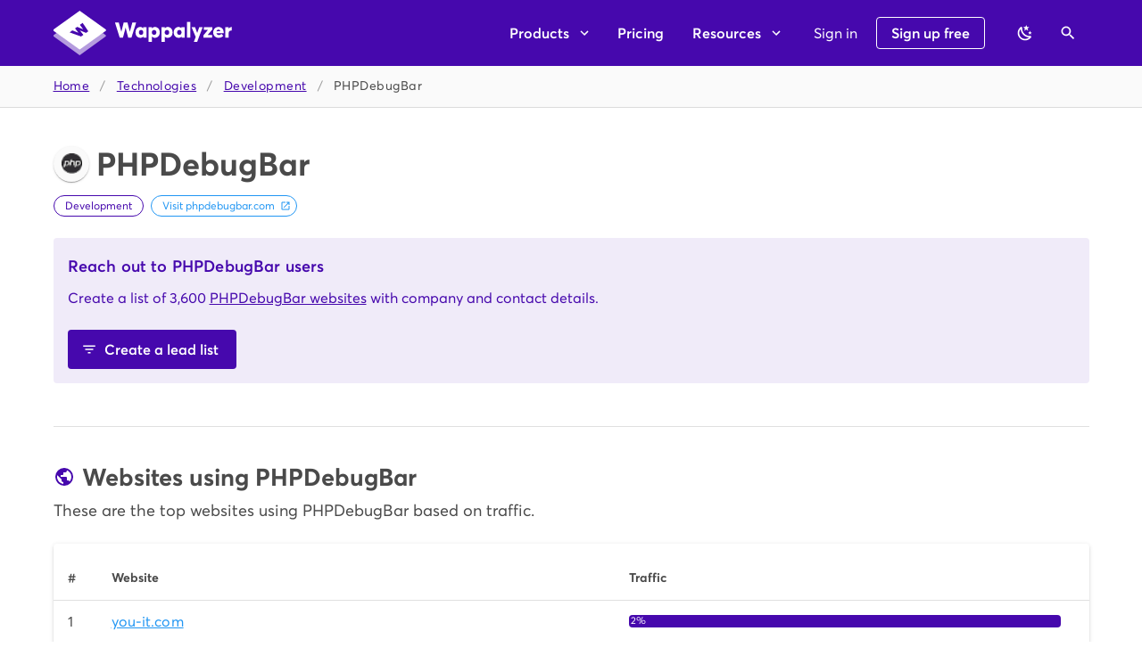

--- FILE ---
content_type: text/html
request_url: https://www.wappalyzer.com/_nuxt/static/1761770760/lookup/you-it.com/payload.js
body_size: -671
content:
<!doctype html>
<html>
  <head>
    <meta data-n-head="1" charset="utf-8"><meta data-n-head="1" theme_color="#4608ad"><meta data-n-head="1" name="viewport" content="width=device-width,initial-scale=1"><meta data-n-head="1" name="apple-itunes-app" content="app-id=6461162559"><title>Wappalyzer</title><link data-n-head="1" rel="author" type="text/plain" href="https://www.wappalyzer.com/humans.txt"><link data-n-head="1" rel="preconnect" href="https://www.googletagmanager.com"><link data-n-head="1" rel="apple-touch-icon" href="/apple-touch-icon.png"><script data-n-head="1" data-hid="gtm-script">window._gtm_init||(window._gtm_init=1,function(t,e,n,a,i){t[n]=1==t[n]||"yes"==e[n]||1==e[n]||1==e.msDoNotTrack||t[a]&&t[a][i]&&t[a][i]()?1:0}(window,navigator,"doNotTrack","external","msTrackingProtectionEnabled"),function(a,i,o,g,m){a[m]={},a._gtm_inject=function(t){a[m][t]=1,a[g]=a[g]||[],a[g].push({"gtm.start":(new Date).getTime(),event:"gtm.js"});var e=i.getElementsByTagName(o)[0],n=i.createElement(o);n.async=!0,n.src="https://www.googletagmanager.com/gtm.js?id="+t,e.parentNode.insertBefore(n,e)},a._gtm_inject("GTM-53QHPFF")}(window,document,"script","dataLayer","_gtm_ids"))</script><link rel="preload" href="/_nuxt/1ff004c.js" as="script"><link rel="preload" href="/_nuxt/a748a19.js" as="script"><link rel="preload" href="/_nuxt/ed7b3ce.js" as="script"><link rel="preload" href="/_nuxt/4d35153.js" as="script">
  </head>
  <body>
    <noscript data-n-head="1" data-hid="gtm-noscript" data-pbody="true"><iframe src="https://www.googletagmanager.com/ns.html?id=GTM-53QHPFF&" height="0" width="0" style="display:none;visibility:hidden" title="gtm"></iframe></noscript><div id="__nuxt"><style>#nuxt-loading{background:#fff;visibility:hidden;opacity:0;position:absolute;left:0;right:0;top:0;bottom:0;display:flex;justify-content:center;align-items:center;flex-direction:column;animation:nuxtLoadingIn 10s ease;-webkit-animation:nuxtLoadingIn 10s ease;animation-fill-mode:forwards;overflow:hidden}@keyframes nuxtLoadingIn{0%{visibility:hidden;opacity:0}20%{visibility:visible;opacity:0}100%{visibility:visible;opacity:1}}@-webkit-keyframes nuxtLoadingIn{0%{visibility:hidden;opacity:0}20%{visibility:visible;opacity:0}100%{visibility:visible;opacity:1}}#nuxt-loading>div,#nuxt-loading>div:after{border-radius:50%;width:5rem;height:5rem}#nuxt-loading>div{font-size:10px;position:relative;text-indent:-9999em;border:.5rem solid #f5f5f5;border-left:.5rem solid #fff;-webkit-transform:translateZ(0);-ms-transform:translateZ(0);transform:translateZ(0);-webkit-animation:nuxtLoading 1.1s infinite linear;animation:nuxtLoading 1.1s infinite linear}#nuxt-loading.error>div{border-left:.5rem solid #ff4500;animation-duration:5s}@-webkit-keyframes nuxtLoading{0%{-webkit-transform:rotate(0);transform:rotate(0)}100%{-webkit-transform:rotate(360deg);transform:rotate(360deg)}}@keyframes nuxtLoading{0%{-webkit-transform:rotate(0);transform:rotate(0)}100%{-webkit-transform:rotate(360deg);transform:rotate(360deg)}}</style> <script>window.addEventListener("error",function(){var e=document.getElementById("nuxt-loading");e&&(e.className+=" error")})</script> <div id="nuxt-loading" aria-live="polite" role="status"><div>Loading...</div></div> </div><script>window.__NUXT__={config:{COGNITO_USER_POOL_ID:"ap-southeast-2_Tz6DGDkmB",COGNITO_CLIENT_ID:"17uprj6843uiev15qqdkn3l5h7",COGNITO_IDENTITY_POOL_ID:"ap-southeast-2:6b7b7db4-96fd-450f-88fc-2a6feb55cb8e",DATASETS_BASE_URL:"https://lists.wappalyzer.com/",BULK_LOOKUP_BASE_URL:"https://lookup.wappalyzer.com/",RELEASE_URL:"https://s3.amazonaws.com/assets.wappalyzer.com/release.json",WEBSITE_URL:"https://www.wappalyzer.com",BASE_URL:"https://api.wappalyzer.com/v2/",STRIPE_PUBLIC_KEY:"pk_live_JVYAmAPFVBvmnes65xsp3itH",PIPEDRIVE_CLIENT_ID:"c13f52b93ab427e3",HUBSPOT_CLIENT_ID:"cac4bea5-5678-444c-902f-24f1d9f5e235",HUBSPOT_APP_ID:234667,_app:{basePath:"/",assetsPath:"/_nuxt/",cdnURL:null}},staticAssetsBase:"/_nuxt/static/1761770760"}</script>
  <script src="/_nuxt/1ff004c.js"></script><script src="/_nuxt/a748a19.js"></script><script src="/_nuxt/ed7b3ce.js"></script><script src="/_nuxt/4d35153.js"></script></body>
</html>


--- FILE ---
content_type: text/javascript
request_url: https://www.wappalyzer.com/_nuxt/9a406e3.js
body_size: 6045
content:
(window.webpackJsonp=window.webpackJsonp||[]).push([[63],{763:function(e,t,l){"use strict";var o=l(190),r=l(63),n=l(7),d=l(15);t.a=Object(n.a)(o.a,r.a).extend({name:"v-hover",props:{disabled:{type:Boolean,default:!1},value:{type:Boolean,default:void 0}},methods:{onMouseEnter:function(){this.runDelay("open")},onMouseLeave:function(){this.runDelay("close")}},render:function(){return this.$scopedSlots.default||void 0!==this.value?(this.$scopedSlots.default&&(element=this.$scopedSlots.default({hover:this.isActive})),Array.isArray(element)&&1===element.length&&(element=element[0]),element&&!Array.isArray(element)&&element.tag?(this.disabled||(element.data=element.data||{},this._g(element.data,{mouseenter:this.onMouseEnter,mouseleave:this.onMouseLeave})),element):(Object(d.c)("v-hover should only contain a single element",this),element)):(Object(d.c)("v-hover is missing a default scopedSlot or bound value",this),null);var element}})},855:function(e,t,l){var content=l(951);content.__esModule&&(content=content.default),"string"==typeof content&&(content=[[e.i,content,""]]),content.locals&&(e.exports=content.locals);(0,l(18).default)("aca2875a",content,!0,{sourceMap:!1})},948:function(e,t,l){var content=l(949);content.__esModule&&(content=content.default),"string"==typeof content&&(content=[[e.i,content,""]]),content.locals&&(e.exports=content.locals);(0,l(18).default)("37bc1ea0",content,!0,{sourceMap:!1})},949:function(e,t,l){var o=l(17)((function(i){return i[1]}));o.push([e.i,'.theme--light.v-skeleton-loader .v-skeleton-loader__bone:after{background:linear-gradient(90deg,hsla(0,0%,100%,0),hsla(0,0%,100%,.3),hsla(0,0%,100%,0))}.theme--light.v-skeleton-loader .v-skeleton-loader__avatar,.theme--light.v-skeleton-loader .v-skeleton-loader__button,.theme--light.v-skeleton-loader .v-skeleton-loader__chip,.theme--light.v-skeleton-loader .v-skeleton-loader__divider,.theme--light.v-skeleton-loader .v-skeleton-loader__heading,.theme--light.v-skeleton-loader .v-skeleton-loader__image,.theme--light.v-skeleton-loader .v-skeleton-loader__text{background:rgba(0,0,0,.12)}.theme--light.v-skeleton-loader .v-skeleton-loader__actions,.theme--light.v-skeleton-loader .v-skeleton-loader__article,.theme--light.v-skeleton-loader .v-skeleton-loader__card-heading,.theme--light.v-skeleton-loader .v-skeleton-loader__card-text,.theme--light.v-skeleton-loader .v-skeleton-loader__date-picker,.theme--light.v-skeleton-loader .v-skeleton-loader__list-item,.theme--light.v-skeleton-loader .v-skeleton-loader__list-item-avatar,.theme--light.v-skeleton-loader .v-skeleton-loader__list-item-avatar-three-line,.theme--light.v-skeleton-loader .v-skeleton-loader__list-item-avatar-two-line,.theme--light.v-skeleton-loader .v-skeleton-loader__list-item-text,.theme--light.v-skeleton-loader .v-skeleton-loader__list-item-three-line,.theme--light.v-skeleton-loader .v-skeleton-loader__list-item-two-line,.theme--light.v-skeleton-loader .v-skeleton-loader__table-heading,.theme--light.v-skeleton-loader .v-skeleton-loader__table-tbody,.theme--light.v-skeleton-loader .v-skeleton-loader__table-tfoot,.theme--light.v-skeleton-loader .v-skeleton-loader__table-thead{background:#fff}.theme--dark.v-skeleton-loader .v-skeleton-loader__bone:after{background:linear-gradient(90deg,hsla(0,0%,100%,0),hsla(0,0%,100%,.05),hsla(0,0%,100%,0))}.theme--dark.v-skeleton-loader .v-skeleton-loader__avatar,.theme--dark.v-skeleton-loader .v-skeleton-loader__button,.theme--dark.v-skeleton-loader .v-skeleton-loader__chip,.theme--dark.v-skeleton-loader .v-skeleton-loader__divider,.theme--dark.v-skeleton-loader .v-skeleton-loader__heading,.theme--dark.v-skeleton-loader .v-skeleton-loader__image,.theme--dark.v-skeleton-loader .v-skeleton-loader__text{background:hsla(0,0%,100%,.12)}.theme--dark.v-skeleton-loader .v-skeleton-loader__actions,.theme--dark.v-skeleton-loader .v-skeleton-loader__article,.theme--dark.v-skeleton-loader .v-skeleton-loader__card-heading,.theme--dark.v-skeleton-loader .v-skeleton-loader__card-text,.theme--dark.v-skeleton-loader .v-skeleton-loader__date-picker,.theme--dark.v-skeleton-loader .v-skeleton-loader__list-item,.theme--dark.v-skeleton-loader .v-skeleton-loader__list-item-avatar,.theme--dark.v-skeleton-loader .v-skeleton-loader__list-item-avatar-three-line,.theme--dark.v-skeleton-loader .v-skeleton-loader__list-item-avatar-two-line,.theme--dark.v-skeleton-loader .v-skeleton-loader__list-item-text,.theme--dark.v-skeleton-loader .v-skeleton-loader__list-item-three-line,.theme--dark.v-skeleton-loader .v-skeleton-loader__list-item-two-line,.theme--dark.v-skeleton-loader .v-skeleton-loader__table-heading,.theme--dark.v-skeleton-loader .v-skeleton-loader__table-tbody,.theme--dark.v-skeleton-loader .v-skeleton-loader__table-tfoot,.theme--dark.v-skeleton-loader .v-skeleton-loader__table-thead{background:#1e1e1e}.v-skeleton-loader{border-radius:4px;position:relative;vertical-align:top}.v-skeleton-loader__actions{padding:16px 16px 8px;text-align:right}.v-skeleton-loader__actions .v-skeleton-loader__button{display:inline-block}.v-application--is-ltr .v-skeleton-loader__actions .v-skeleton-loader__button:first-child{margin-right:12px}.v-application--is-rtl .v-skeleton-loader__actions .v-skeleton-loader__button:first-child{margin-left:12px}.v-skeleton-loader .v-skeleton-loader__list-item,.v-skeleton-loader .v-skeleton-loader__list-item-avatar,.v-skeleton-loader .v-skeleton-loader__list-item-avatar-three-line,.v-skeleton-loader .v-skeleton-loader__list-item-avatar-two-line,.v-skeleton-loader .v-skeleton-loader__list-item-text,.v-skeleton-loader .v-skeleton-loader__list-item-three-line,.v-skeleton-loader .v-skeleton-loader__list-item-two-line{border-radius:4px}.v-skeleton-loader .v-skeleton-loader__actions:after,.v-skeleton-loader .v-skeleton-loader__article:after,.v-skeleton-loader .v-skeleton-loader__card-avatar:after,.v-skeleton-loader .v-skeleton-loader__card-heading:after,.v-skeleton-loader .v-skeleton-loader__card-text:after,.v-skeleton-loader .v-skeleton-loader__card:after,.v-skeleton-loader .v-skeleton-loader__date-picker-days:after,.v-skeleton-loader .v-skeleton-loader__date-picker-options:after,.v-skeleton-loader .v-skeleton-loader__date-picker:after,.v-skeleton-loader .v-skeleton-loader__list-item-avatar-three-line:after,.v-skeleton-loader .v-skeleton-loader__list-item-avatar-two-line:after,.v-skeleton-loader .v-skeleton-loader__list-item-avatar:after,.v-skeleton-loader .v-skeleton-loader__list-item-text:after,.v-skeleton-loader .v-skeleton-loader__list-item-three-line:after,.v-skeleton-loader .v-skeleton-loader__list-item-two-line:after,.v-skeleton-loader .v-skeleton-loader__list-item:after,.v-skeleton-loader .v-skeleton-loader__paragraph:after,.v-skeleton-loader .v-skeleton-loader__sentences:after,.v-skeleton-loader .v-skeleton-loader__table-cell:after,.v-skeleton-loader .v-skeleton-loader__table-heading:after,.v-skeleton-loader .v-skeleton-loader__table-row-divider:after,.v-skeleton-loader .v-skeleton-loader__table-row:after,.v-skeleton-loader .v-skeleton-loader__table-tbody:after,.v-skeleton-loader .v-skeleton-loader__table-tfoot:after,.v-skeleton-loader .v-skeleton-loader__table-thead:after,.v-skeleton-loader .v-skeleton-loader__table:after{display:none}.v-application--is-ltr .v-skeleton-loader__article .v-skeleton-loader__heading{margin:16px 0 16px 16px}.v-application--is-rtl .v-skeleton-loader__article .v-skeleton-loader__heading{margin:16px 16px 0}.v-skeleton-loader__article .v-skeleton-loader__paragraph{padding:16px}.v-skeleton-loader__bone{border-radius:inherit;overflow:hidden;position:relative}.v-skeleton-loader__bone:after{animation:loading 1.5s infinite;content:"";height:100%;left:0;position:absolute;right:0;top:0;transform:translateX(-100%);z-index:1}.v-skeleton-loader__avatar{border-radius:50%;height:48px;width:48px}.v-skeleton-loader__button{border-radius:4px;height:36px;width:64px}.v-skeleton-loader__card .v-skeleton-loader__image{border-radius:0}.v-skeleton-loader__card-heading .v-skeleton-loader__heading{margin:16px}.v-skeleton-loader__card-text{padding:16px}.v-skeleton-loader__chip{border-radius:16px;height:32px;width:96px}.v-skeleton-loader__date-picker{border-radius:inherit}.v-skeleton-loader__date-picker .v-skeleton-loader__list-item:first-child .v-skeleton-loader__text{max-width:88px;width:20%}.v-skeleton-loader__date-picker .v-skeleton-loader__heading{max-width:256px;width:40%}.v-skeleton-loader__date-picker-days{display:flex;flex-wrap:wrap;margin:0 auto;padding:0 12px}.v-skeleton-loader__date-picker-days .v-skeleton-loader__avatar{border-radius:4px;flex:1 1 auto;height:40px;margin:4px;width:40px}.v-skeleton-loader__date-picker-options{align-items:center;display:flex;padding:16px}.v-skeleton-loader__date-picker-options .v-skeleton-loader__avatar{height:40px;width:40px}.v-skeleton-loader__date-picker-options .v-skeleton-loader__avatar:nth-child(2){margin-left:auto}.v-application--is-ltr .v-skeleton-loader__date-picker-options .v-skeleton-loader__avatar:nth-child(2){margin-right:8px}.v-application--is-rtl .v-skeleton-loader__date-picker-options .v-skeleton-loader__avatar:nth-child(2){margin-left:8px}.v-skeleton-loader__date-picker-options .v-skeleton-loader__text.v-skeleton-loader__bone:first-child{margin-bottom:0;max-width:50%;width:456px}.v-skeleton-loader__divider{border-radius:1px;height:2px}.v-skeleton-loader__heading{border-radius:12px;height:24px;width:45%}.v-skeleton-loader__image{border-radius:0;height:200px}.v-skeleton-loader__image~.v-skeleton-loader__card-heading{border-radius:0}.v-skeleton-loader__image:first-child,.v-skeleton-loader__image:last-child{border-radius:inherit}.v-skeleton-loader__list-item{height:48px}.v-skeleton-loader__list-item-three-line{flex-wrap:wrap}.v-skeleton-loader__list-item-three-line>*{flex:1 0 100%;width:100%}.v-skeleton-loader__list-item-avatar .v-skeleton-loader__avatar,.v-skeleton-loader__list-item-avatar-three-line .v-skeleton-loader__avatar,.v-skeleton-loader__list-item-avatar-two-line .v-skeleton-loader__avatar{height:40px;width:40px}.v-skeleton-loader__list-item-avatar{height:48px}.v-skeleton-loader__list-item-avatar-two-line,.v-skeleton-loader__list-item-two-line{height:72px}.v-skeleton-loader__list-item-avatar-three-line,.v-skeleton-loader__list-item-three-line{height:88px}.v-skeleton-loader__list-item-avatar-three-line .v-skeleton-loader__avatar{align-self:flex-start}.v-skeleton-loader__list-item,.v-skeleton-loader__list-item-avatar,.v-skeleton-loader__list-item-avatar-three-line,.v-skeleton-loader__list-item-avatar-two-line,.v-skeleton-loader__list-item-three-line,.v-skeleton-loader__list-item-two-line{align-content:center;align-items:center;display:flex;flex-wrap:wrap;padding:0 16px}.v-application--is-ltr .v-skeleton-loader__list-item .v-skeleton-loader__avatar,.v-application--is-ltr .v-skeleton-loader__list-item-avatar .v-skeleton-loader__avatar,.v-application--is-ltr .v-skeleton-loader__list-item-avatar-three-line .v-skeleton-loader__avatar,.v-application--is-ltr .v-skeleton-loader__list-item-avatar-two-line .v-skeleton-loader__avatar,.v-application--is-ltr .v-skeleton-loader__list-item-three-line .v-skeleton-loader__avatar,.v-application--is-ltr .v-skeleton-loader__list-item-two-line .v-skeleton-loader__avatar{margin-right:16px}.v-application--is-rtl .v-skeleton-loader__list-item .v-skeleton-loader__avatar,.v-application--is-rtl .v-skeleton-loader__list-item-avatar .v-skeleton-loader__avatar,.v-application--is-rtl .v-skeleton-loader__list-item-avatar-three-line .v-skeleton-loader__avatar,.v-application--is-rtl .v-skeleton-loader__list-item-avatar-two-line .v-skeleton-loader__avatar,.v-application--is-rtl .v-skeleton-loader__list-item-three-line .v-skeleton-loader__avatar,.v-application--is-rtl .v-skeleton-loader__list-item-two-line .v-skeleton-loader__avatar{margin-left:16px}.v-skeleton-loader__list-item .v-skeleton-loader__text:last-child,.v-skeleton-loader__list-item .v-skeleton-loader__text:only-child,.v-skeleton-loader__list-item-avatar .v-skeleton-loader__text:last-child,.v-skeleton-loader__list-item-avatar .v-skeleton-loader__text:only-child,.v-skeleton-loader__list-item-avatar-three-line .v-skeleton-loader__text:last-child,.v-skeleton-loader__list-item-avatar-three-line .v-skeleton-loader__text:only-child,.v-skeleton-loader__list-item-avatar-two-line .v-skeleton-loader__text:last-child,.v-skeleton-loader__list-item-avatar-two-line .v-skeleton-loader__text:only-child,.v-skeleton-loader__list-item-three-line .v-skeleton-loader__text:last-child,.v-skeleton-loader__list-item-three-line .v-skeleton-loader__text:only-child,.v-skeleton-loader__list-item-two-line .v-skeleton-loader__text:last-child,.v-skeleton-loader__list-item-two-line .v-skeleton-loader__text:only-child{margin-bottom:0}.v-skeleton-loader__paragraph,.v-skeleton-loader__sentences{flex:1 0 auto}.v-skeleton-loader__paragraph:not(:last-child){margin-bottom:6px}.v-skeleton-loader__paragraph .v-skeleton-loader__text:first-child{max-width:100%}.v-skeleton-loader__paragraph .v-skeleton-loader__text:nth-child(2){max-width:50%}.v-skeleton-loader__paragraph .v-skeleton-loader__text:nth-child(3),.v-skeleton-loader__sentences .v-skeleton-loader__text:nth-child(2){max-width:70%}.v-skeleton-loader__sentences:not(:last-child){margin-bottom:6px}.v-skeleton-loader__table-heading{align-items:center;display:flex;justify-content:space-between;padding:16px}.v-skeleton-loader__table-heading .v-skeleton-loader__heading{max-width:15%}.v-skeleton-loader__table-heading .v-skeleton-loader__text{max-width:40%}.v-skeleton-loader__table-thead{display:flex;justify-content:space-between;padding:16px}.v-skeleton-loader__table-thead .v-skeleton-loader__heading{max-width:5%}.v-skeleton-loader__table-tbody{padding:16px 16px 0}.v-skeleton-loader__table-tfoot{align-items:center;display:flex;justify-content:flex-end;padding:16px}.v-application--is-ltr .v-skeleton-loader__table-tfoot>*{margin-left:8px}.v-application--is-rtl .v-skeleton-loader__table-tfoot>*{margin-right:8px}.v-skeleton-loader__table-tfoot .v-skeleton-loader__avatar{height:40px;width:40px}.v-skeleton-loader__table-tfoot .v-skeleton-loader__text{margin-bottom:0}.v-skeleton-loader__table-tfoot .v-skeleton-loader__text:first-child{max-width:128px}.v-skeleton-loader__table-tfoot .v-skeleton-loader__text:nth-child(2){max-width:64px}.v-skeleton-loader__table-row{display:flex;justify-content:space-between}.v-skeleton-loader__table-cell{align-items:center;display:flex;height:48px;width:88px}.v-skeleton-loader__table-cell .v-skeleton-loader__text{margin-bottom:0}.v-skeleton-loader__text{border-radius:6px;flex:1 0 auto;height:12px;margin-bottom:6px}.v-skeleton-loader--boilerplate .v-skeleton-loader__bone:after{display:none}.v-skeleton-loader--is-loading{overflow:hidden}.v-skeleton-loader--tile,.v-skeleton-loader--tile .v-skeleton-loader__bone{border-radius:0}@keyframes loading{to{transform:translateX(100%)}}',""]),o.locals={},e.exports=o},950:function(e,t,l){"use strict";l(855)},951:function(e,t,l){var o=l(17)((function(i){return i[1]}));o.push([e.i,".nopadding .v-expansion-panel-content__wrap{padding-left:0;padding-right:0;padding-top:0}.blurred{filter:blur(3px);opacity:.5}",""]),o.locals={},e.exports=o},960:function(e,t,l){"use strict";l.r(t);var o=l(720),r=l(286),n=l(288),d=l(71),c=l(297),v=l(958),_=l(709),k=l(763),h=l(708),m=l(103),f=(l(11),l(10),l(9),l(4),l(13),l(8),l(14),l(33)),x=l(1),y=(l(60),l(62),l(39),l(23),l(51),l(948),l(199)),w=l(150),O=l(19),j=l(7),S=l(0);function C(object,e){var t=Object.keys(object);if(Object.getOwnPropertySymbols){var l=Object.getOwnPropertySymbols(object);e&&(l=l.filter((function(e){return Object.getOwnPropertyDescriptor(object,e).enumerable}))),t.push.apply(t,l)}return t}function P(e){for(var i=1;i<arguments.length;i++){var source=null!=arguments[i]?arguments[i]:{};i%2?C(Object(source),!0).forEach((function(t){Object(x.a)(e,t,source[t])})):Object.getOwnPropertyDescriptors?Object.defineProperties(e,Object.getOwnPropertyDescriptors(source)):C(Object(source)).forEach((function(t){Object.defineProperty(e,t,Object.getOwnPropertyDescriptor(source,t))}))}return e}var E=Object(j.a)(y.a,w.a,O.a).extend({name:"VSkeletonLoader",props:{boilerplate:Boolean,loading:Boolean,loadingText:{type:String,default:"$vuetify.loading"},tile:Boolean,transition:String,type:String,types:{type:Object,default:function(){return{}}}},computed:{attrs:function(){return this.isLoading?P({"aria-busy":!this.boilerplate||void 0,"aria-live":this.boilerplate?void 0:"polite","aria-label":this.boilerplate?void 0:this.$vuetify.lang.t(this.loadingText),role:this.boilerplate?void 0:"alert"},this.$attrs):this.$attrs},classes:function(){return P(P({"v-skeleton-loader--boilerplate":this.boilerplate,"v-skeleton-loader--is-loading":this.isLoading,"v-skeleton-loader--tile":this.tile},this.themeClasses),this.elevationClasses)},isLoading:function(){return!("default"in this.$scopedSlots)||this.loading},rootTypes:function(){return P({actions:"button@2",article:"heading, paragraph",avatar:"avatar",button:"button",card:"image, card-heading","card-avatar":"image, list-item-avatar","card-heading":"heading",chip:"chip","date-picker":"list-item, card-heading, divider, date-picker-options, date-picker-days, actions","date-picker-options":"text, avatar@2","date-picker-days":"avatar@28",heading:"heading",image:"image","list-item":"text","list-item-avatar":"avatar, text","list-item-two-line":"sentences","list-item-avatar-two-line":"avatar, sentences","list-item-three-line":"paragraph","list-item-avatar-three-line":"avatar, paragraph",paragraph:"text@3",sentences:"text@2",table:"table-heading, table-thead, table-tbody, table-tfoot","table-heading":"heading, text","table-thead":"heading@6","table-tbody":"table-row-divider@6","table-row-divider":"table-row, divider","table-row":"table-cell@6","table-cell":"text","table-tfoot":"text@2, avatar@2",text:"text"},this.types)}},methods:{genBone:function(text,e){return this.$createElement("div",{staticClass:"v-skeleton-loader__".concat(text," v-skeleton-loader__bone")},e)},genBones:function(e){var t=this,l=e.split("@"),o=Object(f.a)(l,2),r=o[0],n=o[1];return Array.from({length:n}).map((function(){return t.genStructure(r)}))},genStructure:function(e){var t=[];e=e||this.type||"";var l=this.rootTypes[e]||"";if(e===l);else{if(e.indexOf(",")>-1)return this.mapBones(e);if(e.indexOf("@")>-1)return this.genBones(e);l.indexOf(",")>-1?t=this.mapBones(l):l.indexOf("@")>-1?t=this.genBones(l):l&&t.push(this.genStructure(l))}return[this.genBone(e,t)]},genSkeleton:function(){var e=[];return this.isLoading?e.push(this.genStructure()):e.push(Object(S.o)(this)),this.transition?this.$createElement("transition",{props:{name:this.transition},on:{afterEnter:this.resetStyles,beforeEnter:this.onBeforeEnter,beforeLeave:this.onBeforeLeave,leaveCancelled:this.resetStyles}},e):e},mapBones:function(e){return e.replace(/\s/g,"").split(",").map(this.genStructure)},onBeforeEnter:function(e){this.resetStyles(e),this.isLoading&&(e._initialStyle={display:e.style.display,transition:e.style.transition},e.style.setProperty("transition","none","important"))},onBeforeLeave:function(e){e.style.setProperty("display","none","important")},resetStyles:function(e){e._initialStyle&&(e.style.display=e._initialStyle.display||"",e.style.transition=e._initialStyle.transition,delete e._initialStyle)}},render:function(e){return e("div",{staticClass:"v-skeleton-loader",attrs:this.attrs,on:this.$listeners,class:this.classes,style:this.isLoading?this.measurableStyles:void 0},[this.genSkeleton()])}}),D=(l(32),l(24),l(57),l(12)),$=(l(58),l(59),l(52),l(321),l(239),l(36),l(56),l(319),l(237),l(43)),I=l(310),L=l(318),B=l(292),T=l(287),A=l(728),R=(l(91),l(111),l(5));l(332);function U(object,e){var t=Object.keys(object);if(Object.getOwnPropertySymbols){var l=Object.getOwnPropertySymbols(object);e&&(l=l.filter((function(e){return Object.getOwnPropertyDescriptor(object,e).enumerable}))),t.push.apply(t,l)}return t}var M={props:{small:{type:Boolean,default:!1}},data:function(){return{mdiLockOpenVariantOutline:R.Pb}},computed:function(e){for(var i=1;i<arguments.length;i++){var source=null!=arguments[i]?arguments[i]:{};i%2?U(Object(source),!0).forEach((function(t){Object(x.a)(e,t,source[t])})):Object.getOwnPropertyDescriptors?Object.defineProperties(e,Object.getOwnPropertyDescriptors(source)):U(Object(source)).forEach((function(t){Object.defineProperty(e,t,Object.getOwnPropertyDescriptor(source,t))}))}return e}({},Object($.c)({access:function(e){return e.user.access}}))},z=M,N=l(21);function J(object,e){var t=Object.keys(object);if(Object.getOwnPropertySymbols){var l=Object.getOwnPropertySymbols(object);e&&(l=l.filter((function(e){return Object.getOwnPropertyDescriptor(object,e).enumerable}))),t.push.apply(t,l)}return t}function V(e){for(var i=1;i<arguments.length;i++){var source=null!=arguments[i]?arguments[i]:{};i%2?J(Object(source),!0).forEach((function(t){Object(x.a)(e,t,source[t])})):Object.getOwnPropertyDescriptors?Object.defineProperties(e,Object.getOwnPropertyDescriptors(source)):J(Object(source)).forEach((function(t){Object.defineProperty(e,t,Object.getOwnPropertyDescriptor(source,t))}))}return e}var W={components:{Plus:Object(N.a)(z,(function(){var e=this,t=e._self._c;return e.access.includes("extension")?e._e():t(m.a,{class:"".concat(e.small?"py-4":"py-6"," text-center"),attrs:{color:"primary lighten-1",outlined:""}},[t(r.a,{attrs:{to:"/plus/",color:"primary",depressed:"",small:e.small}},[e._v("\n    Sign up to reveal\n  ")])],1)}),[],!1,null,null,null).exports},props:{hostname:{type:Object,default:function(){return{}}},maskedSets:{type:Array,default:function(){return[]}}},data:function(){return{mdiCheck:R.D,mdiClose:R.L,mdiPhoneOutline:R.ec,mdiEmailOutline:R.db,mdi:{twitter:R.Cc,facebook:R.ib,instagram:R.Db,linkedin:R.Nb,youtube:R.Ic,github:R.xb,pinterest:R.fc},expanded:{}}},computed:{attributes:function(){var e=this,t=Object.keys(this.hostname).reduce((function(t,l){return V(V({},t),["verifiedEmail","safeEmail","copyrightYear","responsive","schemaOrgTypes"].includes(l)?{}:Object(x.a)({},l,e.hostname[l]))}),{});return this.transformAttributes(["contact","company","social","signals","meta","locale","trackers","security"],t)}},methods:{toggle:function(e){this.expanded[e]?(delete this.expanded[e],this.expanded=V({},this.expanded)):this.expanded=V(V({},this.expanded),{},Object(x.a)({},e,!0))},parseEmail:function(e){var t=e.replace(/^[^<]*<([^>]+)>/,"$1"),l=t===e?["",""]:e.replace(/ <([^>]+)>$/,"").split(" -- "),o=Object(f.a)(l,2);return{email:t,name:o[0],title:o[1]}},parseEmployee:function(e){var t;return{name:e.split(" -- ").shift().replace(/\b\w/g,(function(e){return e.toUpperCase()})),title:e.split(" -- ").pop().replace(/ [<+].*$/,""),email:(null===(t=e.match(/<([^>]+)>/))||void 0===t?void 0:t[1])||void 0,phones:e.match(/\+\d+/g)||void 0}}}},X=(l(950),Object(N.a)(W,(function(){var e=this,t=e._self._c;return t("div",{staticStyle:{width:"100%"}},e._l(e.attributes,(function(l,o){return t(n.a,{key:o,staticClass:"mb-4 pb-4",attrs:{outlined:!e.$vuetify.theme.dark}},[t(m.a,{attrs:{color:e.$vuetify.theme.dark?"primary lighten-1":"secondary"}},[t(d.d,{staticClass:"subtitle-2 d-flex justify-space-between",staticStyle:{"line-height":"1rem"}},[e._v("\n        "+e._s(l.title)+"\n\n        "),t("span",{staticClass:"body-2 my-n2"},[e.maskedSets.includes(o)?t(c.a,{staticClass:"ml-2",attrs:{to:"/plus/",color:"primary","x-small":"",outlined:""}},[e._v("PLUS")]):e._e()],1)])],1),e._v(" "),e.maskedSets.includes(o)?t("Plus",{attrs:{small:""}}):e._e(),e._v(" "),e._l(l.attributes,(function(l,r){return t("div",{key:r},[t(d.d,{staticClass:"subtitle-2 pb-2"},[e._v("\n        "+e._s(l.title)+"\n      ")]),e._v(" "),t(d.c,{staticClass:"pb-0"},[["email","verifiedEmail","safeEmail","phone"].includes(r)||"social"===o?t(A.a,{staticClass:"mx-n4",staticStyle:{"max-width":"none"}},[t("tbody",e._l(l.values,(function(l,n){return t("tr",{key:n},[["email","verifiedEmail","safeEmail"].includes(r)?t("td",{staticClass:"py-2"},[t("nuxt-link",{attrs:{to:"/verify/".concat(e.parseEmail(l.text).email)}},[t(T.a,{staticClass:"mr-1",attrs:{color:"accent",size:"22"}},[e._v(e._s(e.mdiEmailOutline))]),t("span",{class:e.maskedSets.includes(o)?"blurred":""},[e._v(e._s(e.parseEmail(l.text).email))])],1),e._v(" "),e.parseEmail(l.text).name?t("div",{class:e.maskedSets.includes(o)?"blurred":""},[e._v("\n                  "+e._s(e.parseEmail(l.text).name)+"\n                  "),e.parseEmail(l.text).title?t("span",{staticClass:"text--disabled"},[e._v("\n                    —\n                    "+e._s(e.parseEmail(l.text).title)+"\n                  ")]):e._e()]):e._e()],1):"phone"===r?t("td",[t("nuxt-link",{attrs:{href:e.maskedSets.includes(o)?void 0:"tel:".concat(l.text),to:e.maskedSets.includes(o)?"/plus/":""}},[t(T.a,{staticClass:"mr-1",attrs:{color:"accent",size:"22"}},[e._v(e._s(e.mdiPhoneOutline))]),t("span",{class:e.maskedSets.includes(o)?"blurred":""},[e._v(e._s(l.text))])],1)],1):l.to?t("td",[t("nuxt-link",{attrs:{href:e.maskedSets.includes(o)?void 0:l.to,to:e.maskedSets.includes(o)?"/plus/":"",rel:"nofollow noopener",target:"_blank"}},[["twitter","instagram","facebook","linkedin","youtube","github","pinterest"].includes(r)?t(T.a,{staticClass:"mr-1",attrs:{color:"accent",size:"22"}},[e._v("\n                    "+e._s(e.mdi[r])+" ")]):e._e(),t("span",{class:e.maskedSets.includes(o)?"blurred":""},[e._v(e._s(l.text))])],1)],1):e._e()])})),0)]):["languages"].includes(r)?[e._v("\n          "+e._s(l.values.map((function(e){return e.text})).join(", "))+"\n        ")]:e._l(l.values,(function(l,n){return t("div",{key:n},[!0===l.text?t(T.a,{attrs:{color:"success"}},[e._v("\n              "+e._s(e.mdiCheck)+"\n            ")]):!1===l.text?t(T.a,{attrs:{color:"error"}},[e._v("\n              "+e._s(e.mdiClose)+"\n            ")]):"employees"===r?t("div",{class:"mx-n4 ".concat(e.maskedSets.includes(o)?"blurred ":"")},[n?t(B.a,{staticClass:"my-2"}):e._e(),e._v(" "),t("div",{staticClass:"px-4"},[t("span",[e._v(e._s(e.parseEmployee(l.text).name))]),e._v(" "),e.parseEmployee(l.text).title.length>=3?t("span",{staticClass:"text--disabled"},[e._v("— "+e._s(e.parseEmployee(l.text).title))]):e._e(),e._v(" "),e.parseEmployee(l.text).email?t("nuxt-link",{staticClass:"d-block",attrs:{to:"/verify/".concat(e.parseEmployee(l.text).email)}},[t(T.a,{staticClass:"mr-1",attrs:{color:"accent",size:"22"}},[e._v(e._s(e.mdiEmailOutline))]),t("span",{class:e.maskedSets.includes(o)?"blurred":""},[e._v(e._s(e.parseEmployee(l.text).email))])],1):e._e(),e._v(" "),e.parseEmployee(l.text).phones?e._l(e.parseEmployee(l.text).phones,(function(l){return t("a",{staticClass:"d-block",attrs:{href:"tel:".concat(l)}},[t(T.a,{staticClass:"mr-1",attrs:{color:"accent",size:"22"}},[e._v(e._s(e.mdiPhoneOutline))]),e._v(e._s(l)+"\n                  ")],1)})):e._e()],2)],1):"certInfo.validTo"===r?t("span",{class:"".concat(e.maskedSets.includes(o)?"blurred ":"")},[e._v("\n              "+e._s(e.formatDate(new Date(1e3*l.text)))+"\n            ")]):"locations"===r?t("span",{class:"".concat(e.maskedSets.includes(o)?"blurred ":"")},[t("a",{attrs:{href:"https://maps.google.com/?q=".concat(encodeURIComponent(l.text)),target:"_blank"}},[e._v("\n                "+e._s(l.text)+"\n              ")])]):t("span",{class:"".concat(e.maskedSets.includes(o)&&["company","signals"].includes(o)?"blurred ":"")},[e._v("\n              "+e._s(!e.expanded[r]&&l.text.length>250?"".concat(l.text.slice(0,250),"..."):"number"==typeof l.text&&"companyFounded"!==r?"fundingTotalUsd"===r?e.formatCurrency(l.text):e.formatNumber(l.text):l.text)+"\n\n              "),l.text.length>250?t("a",{attrs:{href:"#"},on:{click:function(t){return t.preventDefault(),e.toggle(r)}}},[e._v("Show "+e._s(e.expanded[r]?"less":"more"))]):e._e()])],1)}))],2)],1)}))],2)})),1)}),[],!1,null,null,null).exports),F=l(133),G=l(729),meta=l(317),K=l(322);function Y(object,e){var t=Object.keys(object);if(Object.getOwnPropertySymbols){var l=Object.getOwnPropertySymbols(object);e&&(l=l.filter((function(e){return Object.getOwnPropertyDescriptor(object,e).enumerable}))),t.push.apply(t,l)}return t}function H(e){for(var i=1;i<arguments.length;i++){var source=null!=arguments[i]?arguments[i]:{};i%2?Y(Object(source),!0).forEach((function(t){Object(x.a)(e,t,source[t])})):Object.getOwnPropertyDescriptors?Object.defineProperties(e,Object.getOwnPropertyDescriptors(source)):Y(Object(source)).forEach((function(t){Object.defineProperty(e,t,Object.getOwnPropertyDescriptor(source,t))}))}return e}function Q(e){if(!e)return null;if(e.startsWith("http"))return e;var t;try{return new URL(e),e}catch(l){if(e.includes("."))return t=e.startsWith("www.")?"https://".concat(e):"https://".concat(e.split(".").length>2?"":"www.").concat(e),new URL(t),t}return null}var Z={components:{Page:I.a,TechnologyIcon:L.a,Attributes:X,SignIn:F.a,Logos:G.a},asyncData:function(e){return Object(D.a)(regeneratorRuntime.mark((function t(){var l,o,r,n,d,c,v,_,title,k,h,m,f,y,w,O,j;return regeneratorRuntime.wrap((function(t){for(;;)switch(t.prev=t.next){case 0:if(l=e.route,o=e.error,r=e.$axios,n=e.store.state.user.isSignedIn,d=l.params.url,!(c=Q(d))){t.next=32;break}return v=new URL(c),_=(_=v.hostname).replace(/^www\./,""),title=_,k="Technologies used on ".concat(_),h={hostname:_,title:title,seoTitle:k,fullUrl:c,loading:!1,maskedSets:[],technologies:[],attributes:[],keywords:[]},t.prev=9,t.next=12,r.get("lookup-site".concat(n?"":"/public","/").concat(encodeURIComponent(c)));case 12:return m=t.sent.data,f=m.maskedSets,y=m.technologies,w=m.attributes,O=m.keywords,t.abrupt("return",H(H({},h),{},{maskedSets:f,technologies:y,attributes:Object.keys(w).filter((function(e){return Array.isArray(w[e])?w[e].length:w[e]})).reduce((function(e,t){return H(H({},e),{},Object(x.a)({},t,w[t]))}),{}),keywords:O,loading:!n}));case 20:if(t.prev=20,t.t0=t.catch(9),!t.t0.response){t.next=29;break}if(401!==t.t0.response.status){t.next=27;break}return t.abrupt("return",H(H({},h),{},{signInDialog:!0,loading:!0}));case 27:if(![400,404].includes(t.t0.response.status)){t.next=29;break}return t.abrupt("return",H(H({},h),{},{error:t.t0.response.data}));case 29:o(t.t0);case 30:t.next=35;break;case 32:if(!d){t.next=35;break}return j=d,t.abrupt("return",{hostname:d,title:j,seoTitle:j});case 35:case"end":return t.stop()}}),t,null,[[9,20]])})))()},data:function(){return{error:!1,loading:!0,meta:meta.lookup,sets:K,attributes:{},keywords:[],maskedSets:[],url:"",signInDialog:!1,technologies:[]}},computed:H(H({},Object($.c)({user:function(e){return e.user.attrs},isLoading:function(e){var t=e.user;return t.loading||t.loadingStatus},isSignedIn:function(e){return e.user.isSignedIn},hasPlan:function(e){return e.user.hasPlan},isPro:function(e){return e.user.pro}})),{},{categorised:function(){return Object.values(this.technologies.reduce((function(e,t){return t.categories.forEach((function(l){e[l.slug]=e[l.slug]||H(H({},l),{},{technologies:[]}),e[l.slug].technologies.push(t)})),e}),{})).sort((function(e,t){return e.name>t.name?1:-1})).sort((function(e,t){return e.priority>t.priority?1:-1}))}}),watch:{isSignedIn:function(){var e=this;return Object(D.a)(regeneratorRuntime.mark((function t(){var l;return regeneratorRuntime.wrap((function(t){for(;;)switch(t.prev=t.next){case 0:if(!e.isSignedIn){t.next=17;break}if(e.signInDialog=!1,!e.loading){t.next=17;break}return t.prev=3,t.next=7,e.$axios.get("lookup-site/".concat(encodeURIComponent(e.fullUrl)));case 7:l=t.sent.data,e.maskedSets=l.maskedSets,e.technologies=l.technologies,e.attributes=l.attributes,e.keywords=l.keywords,t.next=17;break;case 14:t.prev=14,t.t0=t.catch(3),e.error=t.t0.response.data;case 17:e.loading=!1;case 18:case"end":return t.stop()}}),t,null,[[3,14]])})))()}},mounted:function(){var e=this;return Object(D.a)(regeneratorRuntime.mark((function t(){var path;return regeneratorRuntime.wrap((function(t){for(;;)switch(t.prev=t.next){case 0:path="/lookup/".concat(e.hostname,"/"),e.hostname&&e.$route.path!==path&&e.$router.replace(path);case 2:case"end":return t.stop()}}),t)})))()}},ee=Object(N.a)(Z,(function(){var e=this,t=e._self._c;return t("Page",{attrs:{title:e.title,seoTitle:e.seoTitle,head:e.meta,crumbs:[{title:"Technology lookup",to:"/lookup/"}],"no-head":""},scopedSlots:e._u([{key:"content",fn:function(){return[e.error||e.signInDialog&&!e.isSignedIn&&!e.isLoading?e._e():[t(h.a,[t(_.a,{attrs:{cols:"12",sm:"6"}},[t("h3",{staticClass:"mb-4"},[e._v("Technology stack")]),e._v(" "),e.isLoading||!e.signInDialog&&e.loading?e._l([0,1,2],(function(l){return t(n.a,{key:l,staticClass:"mb-4",attrs:{outlined:!e.$vuetify.theme.dark}},[t(d.c,[t(E,{attrs:{type:"card-heading"}}),e._v(" "),t(h.a,[t(_.a,[t(E,{attrs:{type:"list-item-avatar"}})],1),e._v(" "),t(_.a,[t(E,{attrs:{type:"list-item-avatar"}})],1)],1)],1)],1)})):e.technologies.length?e._l(e.categorised,(function(l){return t("div",{key:l.slug},[t(n.a,{staticClass:"mb-4",attrs:{outlined:!e.$vuetify.theme.dark}},[t(k.a,{scopedSlots:e._u([{key:"default",fn:function(o){var r=o.hover;return[t(m.a,{attrs:{color:e.$vuetify.theme.dark?"primary lighten-1":"secondary"}},[t(d.d,{staticClass:"subtitle-2",staticStyle:{"line-height":"1rem"}},[t("nuxt-link",{class:r?"":"text-decoration-none",style:r?"":"color: inherit !important",attrs:{to:"/technologies/".concat(l.slug)}},[e._v("\n                      "+e._s(l.name)+"\n                    ")])],1)],1)]}}],null,!0)}),e._v(" "),t(d.c,[t(h.a,e._l(l.technologies,(function(o){var r=o.name,c=o.slug,v=(o.categories,o.versions),h=o.icon;return t(_.a,{key:r,attrs:{cols:"12",sm:"6"}},[t("nuxt-link",{staticClass:"body-2 text-decoration-none",attrs:{to:"/technologies/".concat(l.slug,"/").concat(c,"/")}},[t(k.a,{scopedSlots:e._u([{key:"default",fn:function(l){var o=l.hover;return[t(n.a,{attrs:{flat:""}},[t(d.c,{staticClass:"d-flex align-center pa-0"},[t("TechnologyIcon",{attrs:{icon:h,large:"",white:""}}),e._v(" "),t("div",{staticClass:"ml-2 d-flex align-center text-decoration-none"},[t("span",{class:o?"accent--text":""},[e._v("\n                                "+e._s(r)+"\n                              ")]),e._v(" "),v.length?t("small",{staticClass:"text--disabled ml-1"},[e._v("\n                                ("+e._s(v.slice(-1).pop())+")\n                              ")]):e._e()])],1)],1)]}}],null,!0)})],1)],1)})),1)],1)],1)],1)})):t(o.a,{attrs:{type:"info",prominent:"",text:""}},[e._v("No technologies found.")])],2),e._v(" "),t(_.a,{attrs:{cols:"12",sm:"6"}},[t("h3",{staticClass:"d-flex align-center mb-4"},[e._v("About")]),e._v(" "),e.isLoading||e.isPro||e.hasPlan?e._e():t(n.a,{staticClass:"mb-4 pb-2",attrs:{color:"primary lighten-1 primary--text",flat:"",tile:""}},[t(d.d,{staticClass:"subtitle-2"},[e._v("Get Plus for $10/mo")]),e._v(" "),t(d.c,{staticClass:"primary--text"},[t("p",[e._v("\n                Sign up for "),t("strong",[e._v("Plus")]),e._v(" to include company and\n                contact details in technology lookups.\n              ")]),e._v(" "),t(r.a,{staticClass:"mb-n2",attrs:{to:"/plus/",color:"primary",large:"",depressed:""}},[e._v("\n                Sign up\n              ")])],1)],1),e._v(" "),e.isLoading||!e.signInDialog&&e.loading?t(n.a,{staticClass:"mb-4",attrs:{outlined:!e.$vuetify.theme.dark}},[t(d.c,[t(E,{attrs:{type:"article, article "}})],1)],1):Object.keys(e.attributes).length||e.keywords.length?[Object.keys(e.attributes).length?t("Attributes",{attrs:{hostname:e.attributes,"masked-sets":e.maskedSets}}):e._e(),e._v(" "),e.keywords&&e.keywords.length?t(n.a,{staticClass:"mb-4",attrs:{outlined:!e.$vuetify.theme.dark}},[t(m.a,{attrs:{color:e.$vuetify.theme.dark?"primary lighten-1":"secondary"}},[t(d.d,{staticClass:"subtitle-2"},[e._v("Keywords")])],1),e._v(" "),t(d.c,[t(v.a,{attrs:{column:""}},e._l(e.keywords,(function(l){return t(c.a,{key:l,attrs:{to:"/websites/".concat(l,"/"),color:"accent--text",outlined:"",label:""}},[e._v("\n                    "+e._s(l)+"\n                  ")])})),1)],1)],1):e._e()]:t(o.a,{attrs:{type:"info",prominent:"",text:""}},[e._v("No information availably yet. Please check back soon.")])],2)],1)]]},proxy:!0},{key:"footer",fn:function(){return[t("Logos",{attrs:{apps:""}})]},proxy:!0}])},[e.isLoading||e.isSignedIn||!e.signInDialog?t("h1",{staticClass:"mb-4 mt-n3"},[e._v("\n    "+e._s(e.title)+"\n  ")]):t("SignIn",{staticClass:"px-2 mb-4",attrs:{"mode-sign-up":"","mode-continue":""},model:{value:e.signInDialog,callback:function(t){e.signInDialog=t},expression:"signInDialog"}}),e._v(" "),e.error?t(o.a,{staticClass:"mt-12",attrs:{type:"info",prominent:"",text:""}},[e._v("\n    "+e._s(e.error)+"\n  ")]):e._e()],1)}),[],!1,null,null,null);t.default=ee.exports}}]);

--- FILE ---
content_type: text/javascript
request_url: https://www.wappalyzer.com/_nuxt/fffebc7.js
body_size: 25850
content:
(window.webpackJsonp=window.webpackJsonp||[]).push([[1],{729:function(t,e,r){"use strict";var n=r(709),o=r(721),l=r(292),c=r(708),C=(r(32),r(9),r(4),r(295)),h=r(288),v=r(71),f=r(225),y={props:{name:{type:String,default:""},role:{type:String,default:""},text:{type:String,default:""},image:{type:String,default:""}}},L=r(21),d=Object(L.a)(y,(function(){var t=this,e=t._self._c;return e(h.a,{staticClass:"mb-6",attrs:{outlined:!t.$vuetify.theme.dark}},[e(v.c,[e(c.a,[e(n.a,{attrs:{cols:"12",sm:"3"}},[e(C.a,{staticClass:"elevation-2",attrs:{width:"100%",height:"auto","max-width":"100"}},[e(f.a,{attrs:{src:t.image,alt:t.name}})],1)],1),t._v(" "),e(n.a,{attrs:{cols:"12",sm:"9"}},[e("q",{staticClass:"d-block mb-4 font-italic"},[t._v(t._s(t.text))]),t._v(" "),e("small",[e("strong",[t._v(t._s(t.name))]),e("br"),t._v("\n          "+t._s(t.role))])])],1)],1)],1)}),[],!1,null,null,null).exports,O=r(807),m={components:{Testimonial:d},data:function(){return{testimonials:O.filter((function(t){return!t.disabled}))}}},w=Object(L.a)(m,(function(){var t=this,e=t._self._c;return e(c.a,{attrs:{align:"stretch"}},t._l(t.testimonials,(function(t){var r=t.name,o=t.role,text=t.text,image=t.image;return e(n.a,{key:r,staticClass:"d-flex py-0",attrs:{cols:"12",sm:"6",md:"4"}},[e("Testimonial",{attrs:{name:r,role:o,text:text,image:image,height:"100%"}})],1)})),1)}),[],!1,null,null,null).exports,j=r(802),M=r(789),P=r(808),Z=r.n(P),H=r(809),x=r.n(H),_=r(810),S=r.n(_),z=r(811),V=r.n(z),D=r(812),k=r.n(D),E=r(813),B=r.n(E),A=r(814),W=r.n(A),T=r(815),G=r.n(T),I=r(816),R=r.n(I),F=r(817),J=r.n(F),U=r(818),N=r.n(U),Y=r(819),$=r.n(Y),K=r(791),Q=r.n(K),X={components:{Testimonials:w,Apps:j.a,UseCases:M.a,Google:V.a,Oracle:W.a,Amazon:x.a,IBM:k.a,PayPal:G.a,Ebay:S.a,Shopify:N.a,Stripe:$.a,SAP:J.a,Microsoft:B.a,Salesforce:R.a,Adobe:Z.a,G2:Q.a},props:{apps:{type:Boolean,default:!1},useCases:{type:Boolean,default:!1}},data:function(){return{logos:{Google:V.a,Oracle:W.a,Amazon:x.a,IBM:k.a,PayPal:G.a,Ebay:S.a,Shopify:N.a,Stripe:$.a,SAP:J.a,Microsoft:B.a,Salesforce:R.a,Adobe:Z.a}}}},tt=(r(820),Object(L.a)(X,(function(){var t=this,e=t._self._c;return e("div",[e(l.a,{staticClass:"mb-12"}),t._v(" "),t.useCases?[e(o.a,{staticClass:"mb-12"},[e("div",{staticClass:"text-h3 mb-4"},[t._v("Empower your sales and marketing teams")]),t._v(" "),e("p",{staticClass:"mb-8"},[t._v("\n        Use our tools for lead generation, market analysis and competitor\n        research.\n      ")]),t._v(" "),e("UseCases")],1),t._v(" "),e(l.a,{staticClass:"mb-12"})]:t._e(),t._v(" "),t.apps?[e(o.a,{staticClass:"mb-8"},[e("div",{staticClass:"text-h3 mb-4"},[t._v("Apps")]),t._v(" "),e("p",[t._v("Wappalyzer works with the tools you use every day.")]),t._v(" "),e("Apps",{attrs:{feature:""}})],1),t._v(" "),e(l.a,{staticClass:"mb-12"})]:t._e(),t._v(" "),e(o.a,{staticClass:"logos text-center"},[e("p",{staticClass:"overline font-weight-regular"},[t._v("\n      Wappalyzer is trusted by thousands of professionals world-wide\n    ")]),t._v(" "),e(c.a,{attrs:{align:"center"}},t._l(t.logos,(function(t,r){return e(n.a,{key:r,attrs:{cols:"3",sm:"2",lg:"1"}},[e(r,{tag:"component",staticClass:"companies__logo mx-auto d-block"})],1)})),1)],1),t._v(" "),e(o.a,[e("Testimonials",{staticClass:"mt-4"})],1),t._v(" "),e(o.a,{staticClass:"text-center mb-4"},[e("a",{attrs:{href:"https://www.g2.com/products/wappalyzer/reviews?utm_source=rewards-badge",target:"_blank",rel:"noopener"}},[e("G2",{staticClass:"d-inline-block",attrs:{alt:"High performer - Spring 2022",height:"120px"}})],1)])],2)}),[],!1,null,null,null));e.a=tt.exports},789:function(t,e,r){"use strict";var n=r(295),o=r(709),l=r(287),c=r(708),C=r(5),h={props:{tall:{type:Boolean,default:!1}},data:function(){return{useCases:[{title:"Website profiling",text:"Find out what websites are built with.",icon:C.Z},{title:"Lead generation",text:"Find prospects by the technologies they use.",icon:C.c},{title:"Market research",text:"Compare market shares and technology trends.",icon:C.A},{title:"Competitor analysis",text:"Discover who uses competitors' software.",icon:C.Bb},{title:"Data enrichment",text:"Technology, company and contact information.",icon:C.lb},{title:"Custom reports",text:"Create lists of websites and contacts.",icon:C.C},{title:"Website monitoring",text:"Monitor website technology changes.",icon:C.r},{title:"Browser extension",text:"See the technologies on websites you visit.",icon:C.Hb},{title:"CRM integration",text:"See the technologies of your leads.",icon:C.hb},{title:"Email verification",text:"Improve delivery and mailing list quality.",icon:C.db},{title:"API access",text:"Instant and real-time technology lookups.",icon:C.P},{title:"Security recon",text:"Reveal web technologies and version numbers.",icon:C.pc}]}}},v=r(21),component=Object(v.a)(h,(function(){var t=this,e=t._self._c;return e("div",[e(c.a,t._l(t.useCases,(function(r,c){return e(o.a,{key:c,attrs:{cols:"6",sm:t.tall?6:4,md:t.tall?6:2}},[e("div",{staticClass:"d-flex",staticStyle:{height:"100%"}},[e("div",{staticStyle:{height:"100%"}},[e(n.a,{staticClass:"mb-2",attrs:{color:"primary lighten-1",size:"48"}},[e(l.a,{attrs:{color:"primary",size:"24"}},[t._v(t._s(r.icon))])],1),t._v(" "),e("div",[e("div",{staticClass:"subtitle-2 primary--text mb-1"},[t._v("\n              "+t._s(r.title)+"\n            ")]),t._v(" "),e("div",{staticStyle:{"line-height":"1rem"}},[e("small",{staticClass:"text--disabled"},[t._v("\n                "+t._s(r.text)+"\n              ")])])])],1)])])})),1)],1)}),[],!1,null,null,null);e.a=component.exports},791:function(t,e,r){var n=r(311),o=r(312),l=["class","staticClass","style","staticStyle","attrs"];function c(object,t){var e=Object.keys(object);if(Object.getOwnPropertySymbols){var r=Object.getOwnPropertySymbols(object);t&&(r=r.filter((function(t){return Object.getOwnPropertyDescriptor(object,t).enumerable}))),e.push.apply(e,r)}return e}r(24),r(11),r(10),r(9),r(4),r(13),r(8),r(14),t.exports={functional:!0,render:function(t,e){var r=e._c,data=(e._v,e.data),C=e.children,h=void 0===C?[]:C,v=data.class,f=data.staticClass,style=data.style,y=data.staticStyle,L=data.attrs,d=void 0===L?{}:L,O=o(data,l);return r("svg",function(t){for(var i=1;i<arguments.length;i++){var source=null!=arguments[i]?arguments[i]:{};i%2?c(Object(source),!0).forEach((function(e){n(t,e,source[e])})):Object.getOwnPropertyDescriptors?Object.defineProperties(t,Object.getOwnPropertyDescriptors(source)):c(Object(source)).forEach((function(e){Object.defineProperty(t,e,Object.getOwnPropertyDescriptor(source,e))}))}return t}({class:[v,f],style:[style,y],attrs:Object.assign({xmlns:"http://www.w3.org/2000/svg",viewBox:"0 0 94 122"},d)},O),h.concat([r("path",{attrs:{fill:"#fff",d:"M8.1 89.9 47.6 110l38-20.1V11.3H8.1z"}}),r("path",{attrs:{fill:"#f2f3f2",d:"M86.4 11.6 7.3 91.3l41 20.3 38.1-19.5z"}}),r("path",{attrs:{fill:"#dcdedc",d:"M5.5 37.5v54.1l1.4.7 39.5 20.1 1.2.6 1.2-.6 38.1-20.1 1.4-.7V8.7H5.5v28.8zm2.6 52.6V11.3h77.6v78.8l-38.1 20.1L8.1 90.1z"}}),r("path",{attrs:{fill:"#ff492c",d:"M46.9 12.6c.4 0 .8 0 1.2.1L46.9 15c-1.8-.1-3.4 1.3-3.5 3.1-.1 1.8 1.3 3.4 3.1 3.5h.4c.8 0 1.6-.3 2.2-.8l1.3 2.2c-1 .7-2.2 1.1-3.5 1.1-3.2.1-5.9-2.3-6-5.5-.1-3.2 2.3-5.9 5.5-6h.5zm4.1 4.9 1.5 2.5-1.5 2.4-1.4-2.4h-2.9l1.5-2.5H51zm-2.4-.9c0-.4.1-.8.3-1.1.2-.3.6-.6.9-.8l.2-.1c.4-.2.5-.3.5-.5s-.3-.4-.5-.4c-.4 0-.7.2-.9.6l-.5-.5c.1-.2.3-.4.5-.6.3-.2.6-.2.9-.2.3 0 .7.1.9.3.2.2.4.5.4.8 0 .5-.3.9-.9 1.1l-.3.2c-.3.2-.5.3-.6.6h1.8v.7l-2.7-.1zm-1.7 12.5 9.5-5.4v-15H37.3v14.9l9.6 5.5zM90.2 64.5H3.6l-3.2 7 3.2 7h86.6l3.1-7z"}}),r("path",{attrs:{fill:"#252530",d:"M17.3 49.49q.99 0 1.74.4t1.16 1.15q.41.74.41 1.7 0 .95-.42 1.67-.43.71-1.2 1.11-.77.4-1.78.4h-2.13q-.07 0-.07.08v3.82q0 .08-.06.13-.05.05-.13.05h-1.75q-.08 0-.13-.05t-.05-.13V49.67q0-.08.05-.13t.13-.05h4.23Zm-.32 4.74q.7 0 1.11-.4.42-.4.42-1.04 0-.67-.42-1.07-.41-.41-1.11-.41h-1.9q-.07 0-.07.08v2.76q0 .08.07.08h1.9Zm11.2 1.12q.08.57.05 1.27-.01.19-.19.19h-4.63q-.09 0-.07.07.05.3.17.6.39.84 1.59.84.96-.01 1.51-.78.07-.09.14-.09.04 0 .1.06l1.08 1.06q.08.08.08.14 0 .03-.06.12-.5.62-1.27.95-.79.34-1.72.34-1.28 0-2.18-.58-.89-.59-1.28-1.64-.32-.75-.32-1.96 0-.83.23-1.46.35-1.06 1.21-1.69.86-.63 2.04-.63 1.5 0 2.41.87.91.87 1.11 2.32Zm-3.5-1.36q-.95 0-1.25.88-.06.2-.1.48 0 .07.08.07H26q.09 0 .06-.07-.08-.43-.08-.42-.13-.45-.47-.7-.33-.24-.83-.24Zm8.7-1.8q.54 0 .86.21.11.06.08.22l-.31 1.71q-.01.18-.21.11-.23-.08-.52-.08-.12 0-.34.03-.53.05-.91.4-.37.35-.37.94v4.09q0 .08-.06.13-.05.05-.12.05h-1.76q-.07 0-.13-.05-.05-.05-.05-.13v-7.35q0-.07.05-.13.06-.05.13-.05h1.76q.07 0 .12.05.06.06.06.13v.57q0 .04.03.06.02.02.04-.02.62-.89 1.65-.89Zm6.39.09q.08 0 .13.05t.05.13v1.42q0 .08-.05.13t-.13.05h-1.45q-.08 0-.08.07v5.69q0 .08-.05.13t-.13.05h-1.75q-.08 0-.13-.05t-.05-.13v-5.69q0-.07-.08-.07h-.88q-.08 0-.13-.05t-.05-.13v-1.42q0-.08.05-.13t.13-.05h.88q.08 0 .08-.08v-.33q0-.93.28-1.45.29-.51.92-.73.64-.22 1.77-.19h.57q.07 0 .12.05.06.06.06.13v1.21q0 .08-.06.13-.05.06-.12.06h-.5q-.52.01-.73.21-.2.21-.2.75v.16q0 .08.08.08h1.45Zm4.35 7.84q-1.26 0-2.16-.66-.9-.66-1.23-1.8-.21-.7-.21-1.53 0-.88.21-1.59.35-1.11 1.25-1.74.9-.63 2.16-.63 1.22 0 2.1.62.86.63 1.22 1.74.25.75.25 1.57 0 .81-.21 1.52-.33 1.17-1.23 1.83-.89.67-2.15.67Zm0-1.81q.49 0 .84-.3t.5-.83q.11-.48.11-1.05 0-.63-.11-1.06-.17-.51-.51-.8-.35-.28-.85-.28t-.84.28q-.34.29-.49.8-.12.35-.12 1.06 0 .68.11 1.05.15.53.5.83.35.3.86.3Zm8.79-6.12q.54 0 .86.21.12.06.08.22l-.31 1.71q-.01.18-.21.11-.23-.08-.52-.08-.12 0-.33.03-.54.05-.92.4-.37.35-.37.94v4.09q0 .08-.06.13-.05.05-.13.05h-1.75q-.07 0-.13-.05-.05-.05-.05-.13v-7.35q0-.07.05-.13.06-.05.13-.05H51q.08 0 .13.05.06.06.06.13v.57q0 .04.02.06.04.02.05-.02.62-.89 1.65-.89Zm10.45-.02q1.17 0 1.83.7.66.71.66 1.99v4.96q0 .08-.05.13t-.12.05h-1.76q-.07 0-.13-.05-.05-.05-.05-.13v-4.5q0-.61-.31-.97-.32-.36-.85-.36-.52 0-.85.36-.33.36-.33.96v4.51q0 .08-.05.13-.06.05-.13.05h-1.74q-.08 0-.13-.05t-.05-.13v-4.5q0-.6-.33-.97-.33-.36-.86-.36-.47 0-.8.28-.32.29-.38.8v4.75q0 .08-.05.13-.06.05-.13.05H55q-.08 0-.13-.05t-.05-.13v-7.35q0-.07.05-.13.05-.05.13-.05h1.75q.07 0 .13.05.05.06.05.13v.59q0 .04.03.06.03.01.06-.04.62-.91 1.91-.91.75 0 1.31.32.56.31.86.9.04.09.11 0 .32-.62.89-.92.56-.3 1.26-.3Zm10.76 3.18q.09.57.06 1.27-.02.19-.2.19h-4.63q-.09 0-.06.07.04.3.16.6.39.84 1.59.84.96-.01 1.52-.78.06-.09.13-.09.05 0 .11.06l1.08 1.06q.07.08.07.14 0 .03-.06.12-.49.62-1.27.95-.78.34-1.71.34-1.29 0-2.18-.58-.9-.59-1.29-1.64-.31-.75-.31-1.96 0-.83.22-1.46.35-1.06 1.21-1.69.86-.63 2.05-.63 1.5 0 2.41.87.91.87 1.1 2.32Zm-3.5-1.36q-.94 0-1.24.88-.06.2-.11.48 0 .07.08.07h2.59q.09 0 .06-.07-.07-.43-.07-.42-.14-.45-.47-.7-.34-.24-.84-.24Zm8.7-1.8q.54 0 .86.21.12.06.09.22l-.31 1.71q-.02.18-.22.11-.22-.08-.52-.08-.12 0-.33.03-.54.05-.92.4-.37.35-.37.94v4.09q0 .08-.05.13-.06.05-.13.05h-1.76q-.07 0-.12-.05-.06-.05-.06-.13v-7.35q0-.07.06-.13.05-.05.12-.05h1.76q.07 0 .13.05.05.06.05.13v.57q0 .04.03.06.03.02.05-.02.61-.89 1.64-.89ZM38.06 34.68q0-.07.05-.13.05-.05.12-.05h1.76q.07 0 .13.05.05.06.05.13v10.14q0 .08-.05.13-.06.05-.13.05h-1.76q-.07 0-.12-.05-.05-.05-.05-.13v-4.14q0-.07-.08-.07h-3.32q-.07 0-.07.07v4.14q0 .08-.05.13-.06.05-.13.05h-1.76q-.07 0-.12-.05-.06-.05-.06-.13V34.68q0-.07.06-.13.05-.05.12-.05h1.76q.07 0 .13.05.05.06.05.13v4.03q0 .08.07.08h3.32q.08 0 .08-.08v-4.03Zm4.84 1.74q-.51 0-.85-.34-.34-.33-.34-.84 0-.53.33-.86.33-.33.86-.33t.86.33q.33.33.33.86 0 .51-.34.84-.34.34-.85.34ZM42 45q-.07 0-.13-.05-.05-.05-.05-.13v-7.36q0-.08.05-.13.06-.05.13-.05h1.76q.07 0 .12.05.06.05.06.13v7.36q0 .08-.06.13-.05.05-.12.05H42Zm8.29-7.53q0-.07.06-.13.05-.05.12-.05h1.76q.07 0 .13.05.05.06.05.13v6.84q0 1.96-1.13 2.8-1.13.85-2.92.85-.53 0-1.17-.08-.15-.02-.15-.19l.06-1.55q0-.2.21-.17.54.09.99.09.96 0 1.48-.41.51-.43.51-1.35 0-.05-.03-.06-.03-.01-.06.03-.57.61-1.66.61-.98 0-1.79-.47-.82-.47-1.17-1.52-.22-.69-.22-1.79 0-1.17.27-1.9.31-.92 1.06-1.47.75-.56 1.75-.56 1.15 0 1.76.69.03.03.06.02.03-.01.03-.05v-.36Zm-.12 4.84q.12-.44.12-1.23 0-.46-.03-.71-.03-.26-.1-.49-.14-.4-.45-.65-.31-.24-.78-.24-.45 0-.76.24-.32.25-.47.65-.21.45-.21 1.22 0 .84.18 1.2.13.41.47.65.34.25.8.25.48 0 .8-.25.31-.24.43-.64Zm7.78-5.14q1.2 0 1.93.74.73.73.73 1.99v4.92q0 .08-.05.13t-.12.05h-1.76q-.07 0-.13-.05-.05-.05-.05-.13v-4.49q0-.59-.34-.97-.33-.37-.89-.37-.55 0-.89.37-.34.38-.34.97v4.49q0 .08-.05.13t-.13.05h-1.75q-.08 0-.13-.05t-.05-.13V34.68q0-.07.05-.13.05-.05.13-.05h1.75q.08 0 .13.05.05.06.05.13V38q0 .04.03.06.03.01.04-.02.62-.87 1.84-.87Z"}}),r("path",{attrs:{fill:"#fff",d:"M30.46 75.48q-.78 0-1.36-.25-.58-.25-.9-.7-.31-.45-.31-1.06v-.25q0-.05.04-.09.03-.03.08-.03h.89q.05 0 .09.03.03.04.03.09v.19q0 .46.41.76.41.31 1.12.31.61 0 .92-.26.31-.26.31-.67 0-.28-.17-.48-.17-.19-.48-.35-.32-.16-.95-.4-.71-.26-1.15-.49-.44-.23-.73-.63-.3-.39-.3-.98 0-.88.64-1.39.64-.51 1.71-.51.75 0 1.33.26.57.26.89.73.32.46.32 1.07v.17q0 .05-.04.09-.03.03-.08.03h-.9q-.05 0-.08-.03-.04-.04-.04-.09v-.11q0-.47-.38-.79-.39-.33-1.07-.33-.55 0-.85.23-.31.23-.31.65 0 .3.16.49t.48.34q.32.16.99.4.71.27 1.14.49.42.22.73.61.3.4.3.99 0 .9-.67 1.43-.66.53-1.81.53Zm6.1 0q-.74 0-1.31-.29-.57-.29-.88-.82-.32-.54-.32-1.24v-4.61q0-.05.04-.08.03-.04.08-.04h.92q.05 0 .09.04.03.03.03.08v4.63q0 .59.37.96t.98.37q.61 0 .98-.37t.37-.96v-4.63q0-.05.04-.08.03-.04.08-.04h.92q.05 0 .09.04.03.03.03.08v4.61q0 .7-.31 1.24-.31.53-.88.82-.57.29-1.32.29Zm8.42-7q.05-.08.14-.08h.92q.05 0 .09.04.03.03.03.08v6.76q0 .05-.03.08-.04.04-.09.04h-.92q-.05 0-.09-.04-.03-.03-.03-.08v-4.77q0-.03-.03-.04-.02-.01-.03.02l-1.25 1.92q-.05.08-.14.08h-.46q-.09 0-.14-.08l-1.26-1.91q-.01-.03-.04-.02-.02.01-.02.04v4.76q0 .05-.03.08-.04.04-.09.04h-.92q-.05 0-.08-.04-.04-.03-.04-.08v-6.76q0-.05.04-.08.03-.04.08-.04h.92q.09 0 .14.08l1.63 2.47q.02.02.04.02t.03-.02l1.63-2.47Zm7.15 0q.05-.08.14-.08h.92q.05 0 .08.04.04.03.04.08v6.76q0 .05-.04.08-.03.04-.08.04h-.92q-.05 0-.08-.04-.04-.03-.04-.08v-4.77q0-.03-.02-.04-.03-.01-.04.02l-1.25 1.92q-.05.08-.14.08h-.46q-.09 0-.14-.08l-1.26-1.91q-.01-.03-.03-.02-.03.01-.03.04v4.76q0 .05-.03.08-.04.04-.09.04h-.92q-.05 0-.08-.04-.04-.03-.04-.08v-6.76q0-.05.04-.08.03-.04.08-.04h.92q.09 0 .14.08l1.63 2.47q.02.02.04.02t.03-.02l1.63-2.47Zm7.38.8q0 .05-.03.08-.04.04-.09.04h-3.41q-.05 0-.05.05v1.87q0 .05.05.05h2.29q.05 0 .09.03.03.04.03.09v.76q0 .05-.03.09-.04.03-.09.03h-2.29q-.05 0-.05.05v1.93q0 .05.05.05h3.41q.05 0 .09.04.03.03.03.08v.76q0 .05-.03.08-.04.04-.09.04h-4.5q-.05 0-.08-.04-.04-.03-.04-.08v-6.76q0-.05.04-.08.03-.04.08-.04h4.5q.05 0 .09.04.03.03.03.08v.76Zm5.11 6.12q-.1 0-.14-.09l-1.32-2.88q-.02-.04-.06-.04h-1.2q-.05 0-.05.05v2.84q0 .05-.04.08-.03.04-.08.04h-.92q-.05 0-.08-.04-.04-.03-.04-.08v-6.76q0-.05.04-.08.03-.04.08-.04h2.75q.61 0 1.08.25.47.26.73.72.26.47.26 1.07 0 .69-.36 1.17-.35.49-.98.68-.02 0-.03.02-.01.02 0 .04l1.41 2.91q.02.04.02.06 0 .08-.11.08h-.96Zm-2.72-6q-.05 0-.05.05v1.99q0 .05.05.05h1.5q.48 0 .77-.29.3-.28.3-.75t-.3-.76q-.29-.29-.77-.29h-1.5Z"}}),r("path",{attrs:{fill:"#252530",d:"M34.03 93.46q-.03.03-.02.06.02.03.06.03H38q.07 0 .12.05.06.05.06.12v1.41q0 .07-.06.12-.05.05-.12.05h-6.52q-.08 0-.13-.05t-.05-.12v-1.34q0-.13.09-.22.71-.69 1.45-1.51.74-.82.93-1.02.4-.48.82-.92 1.32-1.46 1.32-2.17 0-.51-.36-.84-.36-.32-.94-.32t-.94.32q-.37.33-.37.87v.36q0 .07-.05.12-.05.05-.12.05h-1.71q-.07 0-.12-.05-.06-.05-.06-.12v-.68q.05-.78.5-1.39.45-.6 1.19-.92.75-.32 1.68-.32 1.03 0 1.79.39.76.38 1.17 1.03.42.66.42 1.45 0 .61-.31 1.25-.3.64-.91 1.38-.45.56-.97 1.12-.52.55-1.55 1.59l-.22.22Zm8.86 2q-1.6 0-2.52-.89-.93-.89-.93-2.43v-3.83q0-1.51.93-2.39.92-.89 2.52-.89 1.59 0 2.53.89.93.88.93 2.39v3.83q0 1.54-.93 2.43-.94.89-2.53.89Zm0-1.75q.65 0 1.03-.4.39-.4.39-1.07v-3.99q0-.66-.39-1.06-.38-.4-1.03-.4-.64 0-1.02.4-.39.4-.39 1.06v3.99q0 .67.39 1.07.38.4 1.02.4Zm7.52-.25q-.03.03-.01.06.01.03.06.03h3.93q.07 0 .12.05.05.05.05.12v1.41q0 .07-.05.12-.05.05-.12.05h-6.53q-.07 0-.12-.05-.05-.05-.05-.12v-1.34q0-.13.08-.22.72-.69 1.45-1.51.74-.82.93-1.02.41-.48.83-.92 1.32-1.46 1.32-2.17 0-.51-.36-.84-.37-.32-.95-.32t-.94.32q-.36.33-.36.87v.36q0 .07-.05.12-.05.05-.13.05H47.8q-.07 0-.12-.05-.05-.05-.05-.12v-.68q.04-.78.49-1.39.45-.6 1.2-.92.75-.32 1.67-.32 1.03 0 1.79.39.77.38 1.18 1.03.41.66.41 1.45 0 .61-.3 1.25-.31.64-.92 1.38-.45.56-.97 1.12-.52.55-1.55 1.59l-.22.22Zm11.46-3q.29.66.29 1.53 0 .79-.26 1.45-.35.93-1.17 1.45-.82.53-1.94.53-1.1 0-1.93-.55-.83-.56-1.2-1.5-.2-.56-.23-1.22 0-.17.17-.17h1.72q.17 0 .17.17.06.48.16.71.13.38.43.59.29.21.7.21.81 0 1.12-.71.2-.43.2-1.01 0-.69-.22-1.12-.33-.68-1.11-.68-.16 0-.34.09-.17.1-.42.27-.06.04-.11.04-.09 0-.13-.08l-.86-1.21q-.03-.04-.03-.1 0-.09.06-.14l2.3-2.02q.03-.03.03-.06-.01-.03-.05-.03h-3.41q-.07 0-.13-.05-.05-.05-.05-.12v-1.41q0-.07.05-.12.06-.05.13-.05h6.04q.08 0 .13.05t.05.12v1.6q0 .11-.1.22l-1.9 1.74q-.03.03-.02.05 0 .03.06.03 1.26.25 1.8 1.5Z"}})]))}}},792:function(t,e,r){var content=r(821);content.__esModule&&(content=content.default),"string"==typeof content&&(content=[[t.i,content,""]]),content.locals&&(t.exports=content.locals);(0,r(18).default)("28610fa0",content,!0,{sourceMap:!1})},807:function(t){t.exports=JSON.parse('[{"name":"Ilya Grigorik","role":"Principal Engineer at Shopify","image":"/images/testimonials/ilya-grigorik.jpg","text":"Wappalyzer has proven to be a great tool to help us break down the aggregate analysis of how the web is doing by various technologies."},{"name":"Thomas Alibert","role":"Growth Engineer at PayFit","image":"/images/testimonials/thomas-alibert.png","text":"These days you need advanced marketing tools to stand out from the competition. Wappalyzer help us do just that."},{"name":"Michael Petselas","role":"Customer Growth Specialist at HubSpot","image":"/images/testimonials/michael-petselas.jpg","text":"I use Wappalyzer all the time and it\'s been invaluable in being relevant in my outreach."},{"name":"Roman Schweiger","role":"Head of Business Development at Boomerank","image":"/images/testimonials/roman-schweiger.jpg","text":"Wappalyzer is an integral part of our sales process, enabling us to optimise lead segmentation at scale. It’s a total game changer for our organisation."},{"name":"Rick Viscomi","role":"Senior DevRel Engineer at Google","image":"/images/testimonials/rick-viscomi.jpg","text":"Wappalyzer has been such a useful part of the HTTP Archive dataset. It\'s enabled us to slice the data in new ways and discover more interesting insights about the state of the web."},{"name":"Rabin Nuchtabek","role":"Chief Growth Engineer at Skedify","image":"/images/testimonials/rabin-nuchtabek.jpg","text":"Wappalyzer is helping our sales teams to understand prospects better and faster by having a clear view on their tech stack."},{"name":"Patrick Meenan","role":"Engineering Fellow at Catchpoint","image":"/images/testimonials/patrick-meenan.jpg","text":"Wappalyzer has been hugely valuable to slice performance data by the various detected applications at WebPageTest.org.","disabled":true}]')},808:function(t,e,r){var n=r(311),o=r(312),l=["class","staticClass","style","staticStyle","attrs"];function c(object,t){var e=Object.keys(object);if(Object.getOwnPropertySymbols){var r=Object.getOwnPropertySymbols(object);t&&(r=r.filter((function(t){return Object.getOwnPropertyDescriptor(object,t).enumerable}))),e.push.apply(e,r)}return e}r(24),r(11),r(10),r(9),r(4),r(13),r(8),r(14),t.exports={functional:!0,render:function(t,e){var r=e._c,data=(e._v,e.data),C=e.children,h=void 0===C?[]:C,v=data.class,f=data.staticClass,style=data.style,y=data.staticStyle,L=data.attrs,d=void 0===L?{}:L,O=o(data,l);return r("svg",function(t){for(var i=1;i<arguments.length;i++){var source=null!=arguments[i]?arguments[i]:{};i%2?c(Object(source),!0).forEach((function(e){n(t,e,source[e])})):Object.getOwnPropertyDescriptors?Object.defineProperties(t,Object.getOwnPropertyDescriptors(source)):c(Object(source)).forEach((function(e){Object.defineProperty(t,e,Object.getOwnPropertyDescriptor(source,e))}))}return t}({class:[v,f],style:[style,y],attrs:Object.assign({width:"2271",height:"546",viewBox:"0 0 2271 546",fill:"none",xmlns:"http://www.w3.org/2000/svg"},d)},O),h.concat([r("path",{attrs:{"fill-rule":"evenodd","clip-rule":"evenodd",d:"M373.462 11.4712H591.963V534.542L373.462 11.4712ZM219.537 11.4712H0.879272V534.542L219.537 11.4712ZM296.512 204.241L435.73 534.542H344.5L302.867 429.344H200.964L296.512 204.241Z",fill:"currentColor"}}),r("path",{attrs:{"fill-rule":"evenodd","clip-rule":"evenodd",d:"M888.684 394.397L857.556 539.114H785.963L904.248 14.6423H989.057L1100.34 539.114H1027.97L997.617 394.397H888.684ZM989.057 336.033L964.933 210.732C957.929 174.936 950.926 128.27 945.491 90.9045H942.366C936.931 129.036 929.124 177.27 922.146 210.732L897.244 336.033H989.057ZM1373.61 0.647888V441.853C1373.61 470.659 1375.17 512.681 1376.71 539.127H1313.69L1309.02 493.227H1306.69C1294.24 519.672 1265.44 545.365 1227.32 545.365C1157.29 545.365 1114.49 469.09 1114.49 351.61C1114.49 217.762 1171.28 154.729 1231.22 154.729C1261.55 154.729 1285.68 168.749 1298.9 197.529H1300.46V0.647888H1373.61V0.647888ZM1300.45 304.906C1300.45 297.915 1300.45 289.355 1299.67 281.547C1295.78 247.32 1276.32 217.749 1249.88 217.749C1203.95 217.749 1188.4 281.547 1188.4 351.597C1188.4 429.415 1208.63 483.875 1247.54 483.875C1263.89 483.875 1285.66 475.315 1298.11 430.194C1299.67 423.968 1300.45 414.617 1300.45 406.083V304.906V304.906ZM1547.85 545.352C1472.38 545.352 1417.89 480.763 1417.89 350.832C1417.89 213.08 1482.47 154.716 1551.72 154.716C1626.43 154.716 1680.11 221.64 1680.11 349.262C1680.11 499.452 1606.18 545.352 1548.61 545.352H1547.85ZM1550.17 487.779C1595.29 487.779 1605.42 407.626 1605.42 350.053C1605.42 293.233 1595.3 212.314 1548.62 212.314C1500.36 212.314 1491.04 293.233 1491.04 350.053C1491.04 413.073 1501.93 487.779 1549.4 487.779H1550.17ZM1724.21 0.647888H1797.35V203.741H1798.9C1818.36 169.514 1844.81 154.716 1878.28 154.716C1942.85 154.716 1983.33 227.865 1983.33 343.815C1983.33 479.206 1928.08 545.352 1865.83 545.352C1828.47 545.352 1807.46 525.106 1791.11 491.644H1788.02L1784.12 539.114H1721.1C1722.65 513.447 1724.21 470.646 1724.21 441.84V0.647888V0.647888ZM1797.35 405.266C1797.35 413.852 1798.12 422.412 1800.46 428.624C1812.12 474.55 1834.7 483.875 1849.47 483.875C1893.05 483.875 1909.39 426.303 1909.39 348.484C1909.39 276.113 1892.28 217.749 1848.69 217.749C1824.57 217.749 1805.11 246.542 1799.67 273.778C1798.11 281.56 1797.33 291.689 1797.33 299.458V405.266H1797.35V405.266ZM2091.27 364.813C2092.04 462.086 2134.05 486.197 2178.41 486.197C2204.87 486.197 2227.44 479.984 2243.78 472.19L2254.67 525.106C2232.11 536.779 2197.86 543.018 2164.4 543.018C2069.48 543.018 2019.67 471.424 2019.67 354.697C2019.67 230.965 2076.47 154.703 2155.06 154.703C2233.66 154.703 2270.24 230.187 2270.24 325.138C2270.24 343.802 2269.44 355.488 2268.68 365.591L2091.27 364.813V364.813ZM2200.98 312.688C2201.76 245.764 2178.41 209.98 2149.63 209.98C2111.49 209.98 2094.37 265.231 2092.04 312.688H2200.98Z",fill:"currentColor"}})]))}}},809:function(t,e,r){var n=r(311),o=r(312),l=["class","staticClass","style","staticStyle","attrs"];function c(object,t){var e=Object.keys(object);if(Object.getOwnPropertySymbols){var r=Object.getOwnPropertySymbols(object);t&&(r=r.filter((function(t){return Object.getOwnPropertyDescriptor(object,t).enumerable}))),e.push.apply(e,r)}return e}r(24),r(11),r(10),r(9),r(4),r(13),r(8),r(14),t.exports={functional:!0,render:function(t,e){var r=e._c,data=(e._v,e.data),C=e.children,h=void 0===C?[]:C,v=data.class,f=data.staticClass,style=data.style,y=data.staticStyle,L=data.attrs,d=void 0===L?{}:L,O=o(data,l);return r("svg",function(t){for(var i=1;i<arguments.length;i++){var source=null!=arguments[i]?arguments[i]:{};i%2?c(Object(source),!0).forEach((function(e){n(t,e,source[e])})):Object.getOwnPropertyDescriptors?Object.defineProperties(t,Object.getOwnPropertyDescriptors(source)):c(Object(source)).forEach((function(e){Object.defineProperty(t,e,Object.getOwnPropertyDescriptor(source,e))}))}return t}({class:[v,f],style:[style,y],attrs:Object.assign({fill:"currentColor",xmlns:"http://www.w3.org/2000/svg",width:"980",height:"420",viewBox:"0 0 980 420"},d)},O),h.concat([r("path",{attrs:{d:"M143.4,142.50677 C137.9,134.817197 132,128.625592 132,114.444821 L132,67.2088693 C132,47.2359513 133.4,28.8608666 118.7,15.0795531 C107,3.89471903 87.8,0 73,0 C44.2,0 12,10.6855112 5.2,46.3371699 C4.5,50.1320244 7.3,52.1293162 9.7,52.7285037 L39.2,55.9241706 C41.9,55.824306 43.9,53.1279621 44.4,50.4316181 C46.9,38.1482735 57.2,32.2562627 68.8,32.2562627 C75,32.2562627 82.1,34.5531483 85.8,40.1455653 C90,46.3371699 89.5,54.9255247 89.5,62.1157752 L89.5,66.0104942 C71.9,68.0077861 49,69.3060257 32.5,76.5961408 C13.4,84.5853081 0,101.362559 0,125.929248 C0,157.386594 19.9,173.1652 45.4,173.1652 C67,173.1652 78.8,168.072106 95.4,151.095125 C100.9,159.084292 102.7,162.979012 112.8,171.267773 C115.1,172.466148 118,172.366283 120,170.56872 L120.1,170.56872 C126.1,165.275897 137.1,155.589032 143.3,150.495938 C145.8,148.498646 145.3,145.203114 143.4,142.50677 Z M89.4,96.7687881 C89.4,108.55281 89.7,118.439404 83.7,128.925186 C78.9,137.413676 71.3,142.7065 62.7,142.7065 C51.1,142.7065 44.3,133.918416 44.3,120.73629 C44.3,94.9712255 67.5,90.2775897 89.3,90.2775897 L89.3,96.7687881 L89.4,96.7687881 Z M167.1,165.875085 L167.1,10.3859174 C167.1,7.2901151 169.7,4.79350034 173,4.79350034 L201.3,4.79350034 C204.2,4.89336493 206.6,7.19025051 206.8,9.98645904 L206.8,30.2589709 L207.3,30.2589709 C214.7,10.5856466 228.6,1.49796886 247.3,1.49796886 C266.3,1.49796886 278.2,10.6855112 286.7,30.2589709 C294.1,10.5856466 310.7,1.49796886 328.6,1.49796886 C341.3,1.49796886 355.2,6.79079215 363.7,18.4749492 C373.3,31.5572106 371.3,50.5314827 371.3,67.2088693 L371.3,165.275897 C371.3,168.371699 368.7,170.868314 365.5,170.868314 L335,170.868314 C332,170.56872 329.5,168.271835 329.5,165.275897 L329.5,82.88761 C329.5,76.2965471 330.1,60.0186188 328.6,53.7271496 C326.3,43.2413676 319.6,40.3452945 310.8,40.3452945 C303.5,40.3452945 295.8,45.2386594 292.7,53.1279621 C289.6,60.9174001 289.9,74.0995261 289.9,82.88761 L289.9,165.275897 C289.9,168.371699 287.3,170.868314 284,170.868314 L253.7,170.868314 C250.6,170.56872 248.2,168.271835 248.2,165.275897 L248.2,82.88761 C248.2,65.5111713 251,40.0457007 229.5,40.0457007 C207.7,40.0457007 208.6,64.9119838 208.6,82.88761 L208.6,165.275897 C208.6,168.371699 206,170.868314 202.8,170.868314 L172.5,170.868314 C169.6,170.76845 167.3,168.671293 167.1,165.875085 Z M608,230.687204 C551,272.630332 468.6,295 397.5,295 C297.9,295 208.2,258.149966 140.3,196.932972 C135,192.139472 139.7,185.548409 146.1,189.343263 C219.3,231.885579 309.9,257.450914 403.4,257.450914 C466.5,257.450914 535.9,244.468517 599.7,217.405213 C609.4,213.310765 617.4,223.696682 608,230.687204 Z M680.5,137.513541 L680.5,161.281313 C680.5,164.47698 677,168.371699 673.2,166.374408 C642.5,150.296209 601.9,148.498646 567.9,166.474272 C564.5,168.371699 560.8,164.67671 560.8,161.381178 L560.8,138.811781 C560.8,135.216655 560.8,129.025051 564.5,123.532498 L624.4,37.8486798 L572.3,37.8486798 C569.1,37.8486798 566.5,35.5517942 566.5,32.2562627 L566.5,9.98645904 C566.5,6.59106297 569,4.39404198 572.1,4.39404198 L671.8,4.39404198 C675,4.39404198 677.6,6.69092756 677.6,9.98645904 L677.6,29.0605958 C677.6,32.2562627 674.9,36.4505755 670.1,43.0416385 L618.4,116.641842 C637.6,116.142519 657.9,119.038592 675.3,128.825322 C679.1,131.122207 680.2,134.317874 680.5,137.513541 Z M487,65.9106297 C469.4,67.9079215 446.4,69.2061611 430,76.3964116 C411,84.5853081 397.7,101.362559 397.7,125.929248 C397.7,157.386594 417.5,173.1652 443,173.1652 C464.5,173.1652 476.4,168.072106 493,151.095125 C498.5,159.084292 500.3,162.979012 510.4,171.267773 C512.7,172.466148 515.6,172.366283 517.6,170.56872 L517.6,170.56872 C523.7,165.275897 534.7,155.589032 540.8,150.495938 C543.2,148.498646 542.9,145.203114 540.9,142.50677 C535.4,134.817197 529.5,128.625592 529.5,114.444821 L529.5,67.2088693 C529.5,47.2359513 530.9,28.8608666 516.1,15.0795531 C504.5,3.89471903 485.2,0 470.4,0 C441.6,0 409.3,10.6855112 402.6,46.3371699 C401.9,50.1320244 404.6,52.1293162 407.1,52.7285037 L436.5,55.9241706 C439.2,55.824306 441.3,53.1279621 441.8,50.3317536 C444.3,38.0484089 454.6,32.1563981 466.2,32.1563981 C472.4,32.1563981 479.5,34.4532837 483.2,40.0457007 C487.5,46.2373053 486.9,54.8256601 486.9,62.0159106 L487,65.9106297 L487,65.9106297 Z M487,96.7687881 C487,108.55281 487.3,118.439404 481.3,128.925186 C476.5,137.413676 468.8,142.7065 460.4,142.7065 C448.7,142.7065 441.9,133.918416 441.9,120.73629 C441.9,94.9712255 465.1,90.2775897 487,90.2775897 L487,96.7687881 L487,96.7687881 Z M763.3,1.49796886 C719.4,1.49796886 695.1,39.1469194 695.1,87.4813812 C695.1,135.516249 719.1,174.163846 763.3,174.163846 C805.7,174.163846 832.7,136.514895 832.7,89.1790792 C832.8,40.1455653 808.4,1.49796886 763.3,1.49796886 Z M763.3,142.207177 C739.5,142.207177 739.8,101.662153 739.8,82.6878808 C739.8,63.7136087 741.2,33.3547732 763.5,33.3547732 C773.1,33.3547732 780,37.549086 783.3,48.4343263 C787.3,60.8175355 787.8,76.4962762 787.8,89.6784022 C788,109.451591 786.9,142.207177 763.3,142.207177 Z M972.1,19.8730535 C980,32.3561273 980,53.2278267 980,68.3073798 L980,166.174678 C979.6,168.871022 977.1,171.068043 974.1,171.068043 L943.7,171.068043 C941,170.76845 938.6,168.771158 938.3,166.174678 L938.3,81.7890995 C938.3,64.8121192 940.3,39.9458362 919.4,39.9458362 C912,39.9458362 905.2,44.8392011 901.9,52.3290454 C897.6,61.8161814 897,71.3033175 897,81.7890995 L897,165.475626 C897,168.571429 894.3,171.167908 891.1,171.167908 L860.9,171.167908 C857.8,170.968179 855.4,168.471564 855.4,165.475626 L855.4,9.98645904 C855.7,7.09038592 858.2,4.89336493 861.3,4.89336493 L889.4,4.89336493 C892,4.99322952 894.3,6.79079215 894.8,9.28740691 L894.8,33.0551794 L895.3,33.0551794 C903.7,11.7840217 915.7,1.69769804 936.6,1.69769804 C950.2,1.49796886 963.5,6.49119838 972.1,19.8730535 Z M655.9,185.148951 C662.1,192.938389 654.3,246.365944 623.7,271.831415 C619,275.726134 614.5,273.628978 616.6,268.436019 C623.5,251.359174 638.9,212.911307 631.6,203.6239 C624.4,194.336493 583.5,199.229858 565.2,201.426879 C559.6,202.125931 558.8,197.232566 563.8,193.737305 C596.3,170.868314 649.7,177.459377 655.9,185.148951 Z",transform:"translate(0 124)"}})]))}}},810:function(t,e,r){var n=r(311),o=r(312),l=["class","staticClass","style","staticStyle","attrs"];function c(object,t){var e=Object.keys(object);if(Object.getOwnPropertySymbols){var r=Object.getOwnPropertySymbols(object);t&&(r=r.filter((function(t){return Object.getOwnPropertyDescriptor(object,t).enumerable}))),e.push.apply(e,r)}return e}r(24),r(11),r(10),r(9),r(4),r(13),r(8),r(14),t.exports={functional:!0,render:function(t,e){var r=e._c,data=(e._v,e.data),C=e.children,h=void 0===C?[]:C,v=data.class,f=data.staticClass,style=data.style,y=data.staticStyle,L=data.attrs,d=void 0===L?{}:L,O=o(data,l);return r("svg",function(t){for(var i=1;i<arguments.length;i++){var source=null!=arguments[i]?arguments[i]:{};i%2?c(Object(source),!0).forEach((function(e){n(t,e,source[e])})):Object.getOwnPropertyDescriptors?Object.defineProperties(t,Object.getOwnPropertyDescriptors(source)):c(Object(source)).forEach((function(e){Object.defineProperty(t,e,Object.getOwnPropertyDescriptor(source,e))}))}return t}({class:[v,f],style:[style,y],attrs:Object.assign({fill:"none",width:"980",height:"394",viewBox:"0 0 980 394",xmlns:"http://www.w3.org/2000/svg"},d)},O),h.concat([r("path",{attrs:{d:"M927.2 95.3L843.8 262.7L760.2 95.3H702L716.9 123.2C697.2 93.8 658.3 86.3 622.8 86.3C518.8 86.3 512.2 143.2 512.2 152.3H564C564 152.3 566.7 119.1 619.3 119.1C653.5 119.1 680 134.8 680 164.8V175.5H619.3C552.1 175.5 511.3 191.9 499.6 225.2C500.8 217.8 501.5 210.2 501.5 202.3C501.5 138.4 458.4 87 385.6 87C317.4 87 296.2 123.8 296.2 123.8V0.700012H246.2V188.1C245.5 147.3 219 86.3 126.7 86.3C57.6 86.3 0 115.7 0 204.1C0 274.2 38.7 318.3 128.5 318.3C234.2 318.3 240.9 248.7 240.9 248.7H189.7C189.7 248.7 178.7 286.2 125.3 286.2C81.8 286.2 50.5 256.8 50.5 215.7H246.1V273.9C246.1 289.4 245 311.2 245 311.2H294C294 311.2 295.7 295.6 295.7 281.3C295.7 281.3 319.8 319.1 385.4 319.1C441.3 319.1 482.8 287.6 496.5 239.2C496.2 241.7 496.1 244.4 496.1 247.1C496.1 294.2 535.4 319.8 588.6 319.8C661.1 319.8 684.4 279.7 684.4 279.7C684.4 295.6 685.6 311.3 685.6 311.3H731.6C731.6 311.3 729.8 291.9 729.8 279.4V171.7C729.8 157.3 727.4 145.3 723.2 135.2L816.4 310.2L772.6 393.3H827.9L980 95.3H927.2ZM51.8 182.7C51.8 142.3 88.6 119.3 125 119.3C166.4 119.3 194.6 144.7 194.6 182.7H51.8ZM373.3 285.2C323.2 285.2 296.2 246.1 296.2 202.7C296.2 162.3 320.4 120.7 372.9 120.7C419.8 120.7 449.7 155.5 449.7 202.3C449.7 252.5 415.3 285.2 373.3 285.2ZM680 222C680 240.6 668.5 286.9 600.9 286.9C563.8 286.9 548 268.4 548 247C548 208 601.5 207.7 680.1 207.7L680 222Z",fill:"currentColor"}})]))}}},811:function(t,e,r){var n=r(311),o=r(312),l=["class","staticClass","style","staticStyle","attrs"];function c(object,t){var e=Object.keys(object);if(Object.getOwnPropertySymbols){var r=Object.getOwnPropertySymbols(object);t&&(r=r.filter((function(t){return Object.getOwnPropertyDescriptor(object,t).enumerable}))),e.push.apply(e,r)}return e}r(24),r(11),r(10),r(9),r(4),r(13),r(8),r(14),t.exports={functional:!0,render:function(t,e){var r=e._c,data=(e._v,e.data),C=e.children,h=void 0===C?[]:C,v=data.class,f=data.staticClass,style=data.style,y=data.staticStyle,L=data.attrs,d=void 0===L?{}:L,O=o(data,l);return r("svg",function(t){for(var i=1;i<arguments.length;i++){var source=null!=arguments[i]?arguments[i]:{};i%2?c(Object(source),!0).forEach((function(e){n(t,e,source[e])})):Object.getOwnPropertyDescriptors?Object.defineProperties(t,Object.getOwnPropertyDescriptors(source)):c(Object(source)).forEach((function(e){Object.defineProperty(t,e,Object.getOwnPropertyDescriptor(source,e))}))}return t}({class:[v,f],style:[style,y],attrs:Object.assign({xmlns:"http://www.w3.org/2000/svg",width:"1000",height:"328",viewBox:"0 0 1000 328",fill:"currentColor"},d)},O),h.concat([r("g",[r("path",{attrs:{d:"M245.85118 115.7924L129.16241 115.7924 129.16241 150.41815 211.91795 150.41815C207.8297 198.97274 167.43382 219.67927 129.30233 219.67927 80.51709 219.67927 37.94727 181.29524 37.94727 127.49491 37.94727 75.08572 78.52746 34.72307 129.41009 34.72307 168.66655 34.72307 191.79846 59.74845 191.79846 59.74845L216.04264 34.64225C216.04264 34.64225 184.92462 1.13686838e-13 128.17094 1.13686838e-13 55.908732 1.13686838e-13-2.84217094e-14 60.99521-2.84217094e-14 126.87791-2.84217094e-14 191.43537 52.59191 254.38886 130.01618 254.38886 198.11515 254.38886 247.96415 207.73837 247.96415 138.75756 247.96415 124.2039 245.85118 115.7924 245.85118 115.7924L245.85118 115.7924zM341.43989 90.71925C293.56024 90.71925 259.24702 128.15125 259.24702 171.80843 259.24702 216.1111 292.52888 254.23935 342.00257 254.23935 386.78968 254.23935 423.48129 220.00772 423.48129 172.76064 423.48129 118.6088 380.80041 90.71925 341.43989 90.71925L341.43989 90.71925zM341.916 122.83463C365.46201 122.83463 387.77348 141.87024 387.77348 172.54422 387.77348 202.56748 365.5558 222.14562 341.80779 222.14562 315.71335 222.14562 295.12796 201.24667 295.12796 172.30618 295.12796 143.98634 315.4581 122.83463 341.916 122.83463L341.916 122.83463zM520.20513 90.71925C472.32546 90.71925 438.01225 128.15125 438.01225 171.80843 438.01225 216.1111 471.29411 254.23935 520.76779 254.23935 565.5549 254.23935 602.24651 220.00772 602.24651 172.76064 602.24651 118.6088 559.56563 90.71925 520.20513 90.71925L520.20513 90.71925zM520.68122 122.83463C544.22723 122.83463 566.5387 141.87024 566.5387 172.54422 566.5387 202.56748 544.32103 222.14562 520.57302 222.14562 494.47857 222.14562 473.89318 201.24667 473.89318 172.30618 473.89318 143.98634 494.22332 122.83463 520.68122 122.83463L520.68122 122.83463zM695.53152 90.80581C651.58324 90.80581 617.03923 129.29777 617.03923 172.50094 617.03923 221.71338 657.08811 254.34756 694.77404 254.34756 718.07635 254.34756 730.46697 245.09778 739.61439 234.48103L739.61439 250.60366C739.61439 278.81199 722.48677 295.70369 696.63518 295.70369 671.66115 295.70369 659.13434 277.13379 654.78131 266.59642L623.35843 279.73257C634.50608 303.30269 656.94575 327.884 696.89487 327.884 740.59008 327.884 773.89388 300.36114 773.89388 242.63973L773.89388 95.71834 739.61439 95.71834 739.61439 109.56864C729.08138 98.21133 714.668 90.80581 695.53152 90.80581zM698.71272 122.85627C720.25971 122.85627 742.38445 141.25422 742.38445 172.67407 742.38445 204.60962 720.30687 222.21053 698.23662 222.21053 674.80689 222.21053 653.00673 203.18608 653.00673 172.97705 653.00673 141.58716 675.64824 122.85627 698.71272 122.85627L698.71272 122.85627zM926.31215 90.61104C884.85633 90.61104 850.04893 123.59385 850.04893 172.26289 850.04893 223.76112 888.84715 254.30428 930.29411 254.30428 964.88686 254.30428 986.11816 235.37957 998.78816 218.42334L970.52486 199.61724C963.19066 210.99924 950.92967 222.12398 930.46723 222.12398 907.48204 222.12398 896.91371 209.53789 890.36625 197.34492L999.99996 151.85533 994.30836 138.52442C983.71306 112.41739 959.00516 90.61104 926.31215 90.61104L926.31215 90.61104zM927.74039 122.05555C942.67857 122.05555 953.42917 129.9977 957.99471 139.51992L884.78286 170.12042C881.62651 146.42924 904.07072 122.05555 927.74039 122.05555z"}}),r("polygon",{attrs:{points:"797.786 249.448 833.796 249.448 833.796 8.453 797.786 8.453"}})])]))}}},812:function(t,e,r){var n=r(311),o=r(312),l=["class","staticClass","style","staticStyle","attrs"];function c(object,t){var e=Object.keys(object);if(Object.getOwnPropertySymbols){var r=Object.getOwnPropertySymbols(object);t&&(r=r.filter((function(t){return Object.getOwnPropertyDescriptor(object,t).enumerable}))),e.push.apply(e,r)}return e}r(24),r(11),r(10),r(9),r(4),r(13),r(8),r(14),t.exports={functional:!0,render:function(t,e){var r=e._c,data=(e._v,e.data),C=e.children,h=void 0===C?[]:C,v=data.class,f=data.staticClass,style=data.style,y=data.staticStyle,L=data.attrs,d=void 0===L?{}:L,O=o(data,l);return r("svg",function(t){for(var i=1;i<arguments.length;i++){var source=null!=arguments[i]?arguments[i]:{};i%2?c(Object(source),!0).forEach((function(e){n(t,e,source[e])})):Object.getOwnPropertyDescriptors?Object.defineProperties(t,Object.getOwnPropertyDescriptors(source)):c(Object(source)).forEach((function(e){Object.defineProperty(t,e,Object.getOwnPropertyDescriptor(source,e))}))}return t}({class:[v,f],style:[style,y],attrs:Object.assign({fill:"currentColor",xmlns:"http://www.w3.org/2000/svg",width:"480",height:"155",viewBox:"0 0 480 155"},d)},O),h.concat([r("g",{attrs:{fill:"currentColor",transform:"translate(46)"}},[r("polygon",{attrs:{points:"0 0 75.18 0 75.18 10.75 0 10.75"}}),r("polygon",{attrs:{points:"0 20.51 75.18 20.51 75.18 31.26 0 31.26"}}),r("polygon",{attrs:{points:"21.47 40.99 53.72 40.99 53.72 51.77 21.47 51.77"}}),r("polygon",{attrs:{points:"21.47 61.5 53.72 61.5 53.72 72.22 21.47 72.22"}}),r("polygon",{attrs:{points:"21.47 82.01 53.72 82.01 53.72 92.72 21.47 92.72"}}),r("polygon",{attrs:{points:"21.47 102.5 53.72 102.5 53.72 113.25 21.47 113.25"}}),r("polygon",{attrs:{points:"0 123.02 75.18 123.02 75.18 133.75 0 133.75"}}),r("polygon",{attrs:{points:"0 143.48 75.18 143.48 75.18 154.23 0 154.23"}}),r("path",{attrs:{d:"M85.89,20.5 L201.74,20.5 C203.307087,23.9422049 204.487634,27.5475701 205.26,31.25 L85.89,31.25 L85.89,20.5 L85.89,20.5 Z"}}),r("polygon",{attrs:{points:"107.4 40.99 139.57 40.99 139.57 51.77 107.4 51.77"}}),r("path",{attrs:{d:"M171.79,40.99 L206.14,40.99 C206.012885,44.6464752 205.407745,48.2705873 204.34,51.77 L171.79,51.77 L171.79,40.99 L171.79,40.99 Z M107.41,82 L190.15,82 C192.83,83.86 197.78,90 199.78,92.7 L107.41,92.7 L107.41,82 L107.41,82 Z"}}),r("polygon",{attrs:{points:"107.4 102.5 139.57 102.5 139.57 113.25 107.4 113.25"}}),r("path",{attrs:{d:"M171.79,102.5 L204.47,102.5 C205.18,104.02 206.4,111.14 206.33,113.24 L171.79,113.24 L171.79,102.5 L171.79,102.5 Z M85.89,123.01 L204.98,123.01 C204.346847,126.745018 203.160477,130.364794 201.46,133.75 L85.89,133.75 L85.89,123.01 L85.89,123.01 Z M85.89,143.48 L193.57,143.48 C184.02,151.48 175.57,154.22 160.81,154.22 L85.89,154.22 L85.89,143.48 L85.89,143.48 Z"}}),r("polygon",{attrs:{points:"236.22 61.5 297.25 61.5 300.66 71.12 304.07 61.5 365.06 61.5 365.06 72.22 332.86 72.22 332.86 63.53 329.79 72.22 271.5 72.22 268.44 63.53 268.44 72.22 236.22 72.22"}}),r("polygon",{attrs:{points:"236.22 82.01 268.44 82.01 268.44 92.72 236.22 92.72"}}),r("polygon",{attrs:{points:"236.22 102.5 268.44 102.5 268.44 113.25 236.22 113.25"}}),r("polygon",{attrs:{points:"214.77 123.02 268.44 123.02 268.44 133.72 214.77 133.72"}}),r("polygon",{attrs:{points:"214.77 143.48 268.44 143.48 268.44 154.23 214.77 154.23"}}),r("polygon",{attrs:{points:"325.96 0 386.54 0 386.54 10.75 322.12 10.75"}}),r("polygon",{attrs:{points:"318.67 20.51 386.54 20.51 386.54 31.26 314.83 31.26"}}),r("polygon",{attrs:{points:"311.4 40.99 365.06 40.99 365.06 51.77 307.56 51.77"}}),r("polygon",{attrs:{points:"332.86 82.01 365.06 82.01 365.06 92.72 332.86 92.72"}}),r("polygon",{attrs:{points:"332.86 102.5 365.06 102.5 365.06 113.25 332.86 113.25"}}),r("polygon",{attrs:{points:"332.86 123.02 386.54 123.02 386.54 133.72 332.86 133.72"}}),r("polygon",{attrs:{points:"332.86 143.48 386.54 143.48 386.54 154.23 332.86 154.23"}}),r("polygon",{attrs:{points:"274.9 82.01 326.4 82.01 322.7 92.72 278.66 92.72"}}),r("polygon",{attrs:{points:"282.04 102.5 319.29 102.5 315.53 113.25 285.81 113.25"}}),r("polygon",{attrs:{points:"289.23 123.02 312.12 123.02 308.39 133.72 292.98 133.72"}}),r("polygon",{attrs:{points:"296.41 143.48 304.98 143.48 301.22 154.23 300.14 154.23"}}),r("path",{attrs:{d:"M107.41,72.23 L190.15,72.23 C192.83,70.36 197.78,64.23 199.78,61.52 L107.41,61.52 L107.41,72.23 L107.41,72.23 Z"}}),r("polygon",{attrs:{points:"275.37 0 214.79 0 214.79 10.75 279.21 10.75"}}),r("polygon",{attrs:{points:"282.68 20.51 214.79 20.51 214.79 31.26 286.5 31.26"}}),r("polygon",{attrs:{points:"289.94 40.99 236.27 40.99 236.27 51.77 293.77 51.77"}}),r("path",{attrs:{d:"M85.89,10.75 L193.57,10.75 C184.02,2.75 175.57,0 160.81,0 L85.89,0 L85.89,10.75 L85.89,10.75 Z"}})])]))}}},813:function(t,e,r){var n=r(311),o=r(312),l=["class","staticClass","style","staticStyle","attrs"];function c(object,t){var e=Object.keys(object);if(Object.getOwnPropertySymbols){var r=Object.getOwnPropertySymbols(object);t&&(r=r.filter((function(t){return Object.getOwnPropertyDescriptor(object,t).enumerable}))),e.push.apply(e,r)}return e}r(24),r(11),r(10),r(9),r(4),r(13),r(8),r(14),t.exports={functional:!0,render:function(t,e){var r=e._c,data=(e._v,e.data),C=e.children,h=void 0===C?[]:C,v=data.class,f=data.staticClass,style=data.style,y=data.staticStyle,L=data.attrs,d=void 0===L?{}:L,O=o(data,l);return r("svg",function(t){for(var i=1;i<arguments.length;i++){var source=null!=arguments[i]?arguments[i]:{};i%2?c(Object(source),!0).forEach((function(e){n(t,e,source[e])})):Object.getOwnPropertyDescriptors?Object.defineProperties(t,Object.getOwnPropertyDescriptors(source)):c(Object(source)).forEach((function(e){Object.defineProperty(t,e,Object.getOwnPropertyDescriptor(source,e))}))}return t}({class:[v,f],style:[style,y],attrs:Object.assign({fill:"currentColor",version:"1.0",xmlns:"http://www.w3.org/2000/svg",width:"1280.000000pt",height:"640.000000pt",viewBox:"0 0 1280.000000 640.000000",preserveAspectRatio:"xMidYMid meet"},d)},O),h.concat([r("g",{attrs:{transform:"translate(0.000000,640.000000) scale(0.100000,-0.100000)",fill:"currentColor",stroke:"none"}},[r("path",{attrs:{d:"M0 3920 l0 -650 650 0 650 0 0 650 0 650 -650 0 -650 0 0 -650z"}}),r("path",{attrs:{d:"M1437 4563 c-4 -3 -7 -296 -7 -650 l0 -643 650 0 650 0 0 650 0 650 -643 0 c-354 0 -647 -3 -650 -7z"}}),r("path",{attrs:{d:"M11870 4130 c-105 -23 -216 -101 -263 -187 -41 -76 -57 -154 -57 -275 l0 -107 -97 -3 -98 -3 -3 -112 -3 -113 101 0 100 0 0 -475 0 -475 140 0 140 0 0 475 0 475 205 0 205 0 0 -302 c1 -361 8 -429 52 -518 37 -72 95 -120 171 -141 64 -17 203 -14 275 6 l62 18 0 112 0 112 -57 -19 c-92 -31 -164 -12 -200 55 -16 28 -18 69 -21 355 l-3 322 140 0 141 0 0 115 0 115 -140 0 -140 0 0 171 0 171 -27 -7 c-16 -3 -79 -22 -140 -41 l-113 -35 0 -132 0 -132 -206 3 -206 3 3 117 c4 128 17 165 71 205 37 27 123 34 182 14 l46 -16 0 119 c0 101 -2 119 -17 124 -30 12 -197 15 -243 6z"}}),r("path",{attrs:{d:"M5644 4031 c-52 -32 -77 -76 -77 -137 0 -98 74 -161 181 -152 91 8 147 66 147 153 0 60 -20 95 -75 133 -43 29 -131 31 -176 3z"}}),r("path",{attrs:{d:"M3550 3200 l0 -820 135 0 135 0 -2 630 c-2 347 0 630 3 630 3 0 119 -284 259 -630 l254 -631 100 3 100 3 247 623 c136 343 250 626 253 629 3 4 6 -278 6 -625 l0 -632 140 0 140 0 0 820 0 820 -193 0 -193 0 -229 -562 c-126 -310 -238 -583 -248 -607 l-20 -45 -87 220 c-48 120 -156 393 -240 607 l-153 387 -204 0 -203 0 0 -820z"}}),r("path",{attrs:{d:"M6520 3565 c-203 -46 -362 -191 -430 -395 -31 -90 -39 -287 -16 -384 36 -151 145 -297 271 -363 156 -81 389 -89 562 -21 l58 23 5 128 c3 70 4 127 3 127 -1 0 -31 -16 -67 -35 -167 -93 -354 -77 -463 38 -82 86 -114 210 -93 356 20 139 100 247 216 290 109 41 264 22 364 -46 19 -12 37 -23 40 -23 3 0 4 60 2 134 l-3 134 -67 22 c-87 29 -284 37 -382 15z"}}),r("path",{attrs:{d:"M7710 3569 c-98 -14 -175 -71 -224 -166 l-25 -48 -1 103 0 103 -137 -3 -138 -3 -3 -587 -2 -588 139 0 140 0 3 363 3 362 28 60 c44 93 95 140 171 154 51 9 134 -2 178 -25 l28 -15 0 135 c0 97 -4 137 -12 143 -21 12 -100 19 -148 12z"}}),r("path",{attrs:{d:"M8331 3565 c-217 -49 -371 -201 -426 -420 -23 -91 -24 -274 -1 -369 47 -199 197 -350 398 -403 86 -22 261 -22 353 2 179 45 324 171 386 333 36 99 52 206 45 317 -10 181 -58 298 -160 401 -64 63 -110 92 -206 126 -74 27 -296 34 -389 13z m294 -239 c67 -30 127 -100 151 -173 15 -46 19 -87 19 -193 -1 -117 -4 -143 -24 -193 -29 -74 -71 -121 -135 -154 -44 -23 -64 -26 -141 -26 -99 0 -153 17 -213 67 -94 81 -137 274 -97 444 28 116 80 186 170 228 71 34 199 34 270 0z"}}),r("path",{attrs:{d:"M9513 3565 c-118 -33 -223 -116 -264 -208 -33 -75 -33 -211 1 -282 41 -84 87 -120 264 -205 89 -43 170 -88 180 -99 26 -29 33 -104 12 -136 -57 -87 -269 -78 -428 19 l-58 35 0 -135 0 -134 36 -15 c111 -46 325 -61 442 -31 129 33 224 103 272 201 20 42 24 65 24 145 0 78 -3 102 -21 136 -50 95 -114 143 -294 224 -132 58 -168 89 -176 149 -19 137 188 177 390 75 l48 -25 -3 128 -3 127 -60 19 c-82 26 -289 33 -362 12z"}}),r("path",{attrs:{d:"M10555 3561 c-141 -35 -264 -120 -336 -232 -104 -163 -127 -429 -54 -626 90 -241 345 -379 634 -343 165 20 255 61 356 164 122 123 169 250 169 456 0 201 -47 333 -157 444 -74 73 -138 109 -243 136 -99 26 -269 26 -369 1z m321 -238 c56 -30 108 -90 135 -159 19 -50 23 -78 23 -189 1 -205 -41 -301 -158 -360 -53 -26 -70 -29 -145 -29 -108 1 -175 27 -231 91 -65 75 -84 137 -85 283 0 200 45 298 167 360 60 30 67 31 158 28 72 -3 105 -9 136 -25z"}}),r("path",{attrs:{d:"M5590 2970 l0 -590 140 0 140 0 -2 588 -3 587 -137 3 -138 3 0 -591z"}}),r("path",{attrs:{d:"M0 2480 l0 -650 650 0 650 0 0 650 0 650 -650 0 -650 0 0 -650z"}}),r("path",{attrs:{d:"M1432 2483 l3 -648 648 -3 647 -2 0 650 0 650 -650 0 -650 0 2 -647z"}})])]))}}},814:function(t,e,r){var n=r(311),o=r(312),l=["class","staticClass","style","staticStyle","attrs"];function c(object,t){var e=Object.keys(object);if(Object.getOwnPropertySymbols){var r=Object.getOwnPropertySymbols(object);t&&(r=r.filter((function(t){return Object.getOwnPropertyDescriptor(object,t).enumerable}))),e.push.apply(e,r)}return e}r(24),r(11),r(10),r(9),r(4),r(13),r(8),r(14),t.exports={functional:!0,render:function(t,e){var r=e._c,data=(e._v,e.data),C=e.children,h=void 0===C?[]:C,v=data.class,f=data.staticClass,style=data.style,y=data.staticStyle,L=data.attrs,d=void 0===L?{}:L,O=o(data,l);return r("svg",function(t){for(var i=1;i<arguments.length;i++){var source=null!=arguments[i]?arguments[i]:{};i%2?c(Object(source),!0).forEach((function(e){n(t,e,source[e])})):Object.getOwnPropertyDescriptors?Object.defineProperties(t,Object.getOwnPropertyDescriptors(source)):c(Object(source)).forEach((function(e){Object.defineProperty(t,e,Object.getOwnPropertyDescriptor(source,e))}))}return t}({class:[v,f],style:[style,y],attrs:Object.assign({width:"177",height:"23",viewBox:"0 0 177 23",fill:"none",xmlns:"http://www.w3.org/2000/svg"},d)},O),h.concat([r("path",{attrs:{d:"M123.463 0.483959H127.074V18.984H142.729L140.43 22.598H123.463V0.483959ZM95.109 22.598L81.753 1.52396C80.932 0.155959 78.743 0.155959 77.812 1.57896L64.566 22.598H68.945L72.941 16.248H81.48L83.725 12.635H75.186L79.839 5.35596L90.732 22.598H95.109ZM103.236 0.490959C97.134 0.490959 93.117 5.43796 93.117 11.541C93.117 17.643 97.135 22.592 103.236 22.592L118.074 22.574L120.396 18.992H103.345C99.232 18.992 96.825 15.656 96.825 11.541C96.825 7.42596 99.231 4.08996 103.345 4.08996H118.534L120.776 0.479959L103.236 0.490959ZM10.624 4.08996H26.278C30.393 4.08996 32.799 7.42596 32.799 11.541C32.799 15.656 30.394 18.992 26.278 18.992H10.624C6.509 18.992 4.104 15.656 4.104 11.541C4.104 7.42596 6.509 4.08996 10.624 4.08996ZM10.624 0.490959C4.521 0.490959 0.503998 5.43796 0.503998 11.541C0.503998 17.643 4.521 22.592 10.624 22.592H26.278C32.381 22.592 36.398 17.643 36.398 11.541C36.398 5.43796 32.381 0.490959 26.278 0.490959H10.624ZM146.588 13.293C147.176 16.563 149.426 18.992 152.938 18.992H169.989L167.665 22.574L152.829 22.592C146.725 22.592 142.71 17.643 142.71 11.541C142.71 5.43796 146.726 0.490959 152.829 0.490959L170.368 0.480959L168.128 4.09096H152.939C149.476 4.09096 147.216 6.47896 146.589 9.68096H168.019L165.72 13.294H146.588V13.293ZM56.821 13.613C60.3999 13.5505 63.2684 10.6314 63.2684 7.05196C63.2684 3.47253 60.3999 0.553447 56.821 0.490959L38.402 0.482959V22.597H42.453V4.09096H56.821C58.4563 4.09096 59.782 5.41664 59.782 7.05196C59.782 8.68727 58.4563 10.013 56.821 10.013H45.299L58.297 22.572H63.526L54.221 13.621L56.821 13.613ZM174.152 0.503959C175.091 0.503959 175.834 1.24596 175.834 2.22996C175.834 3.22996 175.092 3.96596 174.152 3.96596C173.201 3.96596 172.461 3.22996 172.461 2.22996C172.461 1.24596 173.201 0.503959 174.152 0.503959V0.157959C173.009 0.157959 172.043 1.03696 172.043 2.22896C172.043 3.43296 173.01 4.31196 174.152 4.31196C175.285 4.31196 176.252 3.43296 176.252 2.22896C176.252 1.03696 175.285 0.157959 174.152 0.157959V0.503959Z",fill:"currentColor"}}),r("path",{attrs:{d:"M173.713 1.34494H174.209C174.461 1.34494 174.73 1.39994 174.73 1.69694C174.73 2.06494 174.455 2.08794 174.146 2.08794H173.712V2.39594H174.13L174.763 3.43494H175.169L174.487 2.37994C174.839 2.33594 175.108 2.14994 175.108 1.72094C175.108 1.24794 174.827 1.03894 174.262 1.03894H173.348V3.43494H173.711V1.34494H173.713Z",fill:"black"}})]))}}},815:function(t,e,r){var n=r(311),o=r(312),l=["class","staticClass","style","staticStyle","attrs"];function c(object,t){var e=Object.keys(object);if(Object.getOwnPropertySymbols){var r=Object.getOwnPropertySymbols(object);t&&(r=r.filter((function(t){return Object.getOwnPropertyDescriptor(object,t).enumerable}))),e.push.apply(e,r)}return e}r(24),r(11),r(10),r(9),r(4),r(13),r(8),r(14),t.exports={functional:!0,render:function(t,e){var r=e._c,data=(e._v,e.data),C=e.children,h=void 0===C?[]:C,v=data.class,f=data.staticClass,style=data.style,y=data.staticStyle,L=data.attrs,d=void 0===L?{}:L,O=o(data,l);return r("svg",function(t){for(var i=1;i<arguments.length;i++){var source=null!=arguments[i]?arguments[i]:{};i%2?c(Object(source),!0).forEach((function(e){n(t,e,source[e])})):Object.getOwnPropertyDescriptors?Object.defineProperties(t,Object.getOwnPropertyDescriptors(source)):c(Object(source)).forEach((function(e){Object.defineProperty(t,e,Object.getOwnPropertyDescriptor(source,e))}))}return t}({class:[v,f],style:[style,y],attrs:Object.assign({fill:"currentColor",xmlns:"http://www.w3.org/2000/svg",width:"384",height:"92",viewBox:"0 0 384 92"},d)},O),h.concat([r("g",{attrs:{transform:"translate(-1)"}},[r("g",{attrs:{transform:"translate(113 20)"}},[r("path",{attrs:{d:"M183.72.57L162.61.57C161.171906.561103124 159.941451 1.60062513 159.71 3.02L151.17 56.48C151.09726 56.9839215 151.247588 57.4945372 151.581773 57.8786577 151.915958 58.2627781 152.400861 58.4823135 152.91 58.48L163.74 58.48C164.740566 58.4905667 165.594966 57.7600549 165.74 56.77L168.16 41.61C168.391451 40.1906251 169.621906 39.1511031 171.06 39.16L177.74 39.16C191.65 39.16 199.67 32.51 201.74 19.34 202.68 13.58 201.74 9.05 199.05 5.88 196.11 2.42 190.79.57 183.72.57zM186.16 20.1C185.01 27.58 179.22 27.58 173.62 27.58L170.43 27.58 172.66 13.58C172.798087 12.7279316 173.536837 12.1038157 174.4 12.11L175.86 12.11C179.67 12.11 183.27 12.11 185.13 14.25 186.24 15.57 186.58 17.47 186.16 20.1zM33.13.57L12 .57C10.5619056.561103124 9.331451 1.60062513 9.1 3.02L.56 56.48C.487259831 56.9839215.637588012 57.4945372.971772812 57.8786577 1.30595761 58.2627781 1.79086087 58.4823135 2.3 58.48L12.4 58.48C13.8380944 58.4888969 15.068549 57.4493749 15.3 56.03L17.6 41.61C17.831451 40.1906251 19.0619056 39.1511031 20.5 39.16L27.18 39.16C41.09 39.16 49.11 32.51 51.18 19.34 52.12 13.58 51.18 9.05 48.49 5.88 45.51 2.42 40.19.57 33.13.57zM35.57 20.1C34.42 27.58 28.63 27.58 23.03 27.58L19.84 27.58 22.07 13.58C22.2080875 12.7279316 22.946837 12.1038157 23.81 12.11L25.27 12.11C29.08 12.11 32.68 12.11 34.54 14.25 35.65 15.57 36 17.47 35.56 20.1L35.57 20.1zM96.23 19.86L86.12 19.86C85.256837 19.8538157 84.5180875 20.4779316 84.38 21.33L83.94 24.12 83.23 23.12C81.04 19.98 76.16 18.93 71.29 18.93 60.12 18.93 50.58 27.29 48.72 39.01 47.72 44.86 49.13 50.45 52.48 54.35 55.57 57.93 59.97 59.43 65.21 59.43 70.4555406 59.4914836 75.5037242 57.4325459 79.21 53.72L78.76 56.5C78.6872598 57.0039215 78.837588 57.5145372 79.1717728 57.8986577 79.5059576 58.2827781 79.9908609 58.5023135 80.5 58.5L89.6 58.5C91.0348787 58.5096862 92.2641568 57.475397 92.5 56.06L98 21.87C98.08056 21.3585861 97.9292003 20.8378593 97.5870492 20.4493149 97.2448982 20.0607705 96.747496 19.8447676 96.23 19.86L96.23 19.86zM82.14 39.29C81.2846162 44.8897574 76.3925706 48.9757516 70.73 48.82 68.179197 48.9780594 65.6904746 47.9921002 63.94 46.13 62.3930017 44.1503656 61.8133312 41.582205 62.36 39.13 63.1919261 33.5384288 68.0376226 29.4283544 73.69 29.52 76.2363906 29.3102491 78.7298008 30.3294105 80.4002209 32.2627488 82.070641 34.1960871 82.717115 36.8110165 82.14 39.3L82.14 39.29zM246.83 19.86L236.72 19.86C235.864403 19.863646 235.136889 20.4854167 235 21.33L234.56 24.12 233.85 23.12C231.66 19.98 226.78 18.93 221.91 18.93 210.74 18.93 201.2 27.29 199.34 39.01 198.34 44.86 199.75 50.45 203.1 54.35 206.19 57.93 210.59 59.43 215.83 59.43 221.075541 59.4914836 226.123724 57.4325459 229.83 53.72L229.38 56.5C229.30726 57.0039215 229.457588 57.5145372 229.791773 57.8986577 230.125958 58.2827781 230.610861 58.5023135 231.12 58.5L240.22 58.5C241.666775 58.4952241 242.891909 57.43174 243.1 56L248.57 21.82C248.633521 21.3217654 248.478646 20.820386 248.145196 20.4447752 247.811745 20.0691644 247.332251 19.8559671 246.83 19.86L246.83 19.86zM232.74 39.29C231.884616 44.8897574 226.992571 48.9757516 221.33 48.82 218.779197 48.9780594 216.290475 47.9921002 214.54 46.13 212.993002 44.1503656 212.413331 41.582205 212.96 39.13 213.791926 33.5384288 218.637623 29.4283544 224.29 29.52 226.836391 29.3102491 229.329801 30.3294105 231.000221 32.2627488 232.670641 34.1960871 233.317115 36.8110165 232.74 39.3L232.74 39.29zM150.08 19.86L139.92 19.86C138.95261 19.8667688 138.047851 20.3396263 137.49 21.13L123.49 41.52 117.55 21.93C117.171289 20.6965489 116.030274 19.8560149 114.74 19.86L104.74 19.86C104.174898 19.8526505 103.641428 20.1202116 103.309378 20.5775264 102.977327 21.0348412 102.888065 21.6249356 103.07 22.16L114.26 54.59 103.73 69.26C103.355148 69.7937071 103.310231 70.4922252 103.613641 71.0695465 103.91705 71.6468679 104.517834 72.00604 105.17 72L115.32 72C116.279138 72.0013948 117.178659 71.5348385 117.73 70.75L151.53 22.59C151.900184 22.0550338 151.94102 21.3582465 151.635858 20.7837016 151.330697 20.2091566 150.730518 19.8528348 150.08 19.86L150.08 19.86zM258.75 2L250.08 56.44C250.00726 56.9439215 250.157588 57.4545372 250.491773 57.8386577 250.825958 58.2227781 251.310861 58.4423135 251.82 58.44L260.54 58.44C261.978094 58.4488969 263.208549 57.4093749 263.44 55.99L272 2.58C272.07274 2.0760785 271.922412 1.56546281 271.588227 1.18134235 271.254042.797221887 270.769139.577686506 270.26.58L260.51.58C259.655214.559820262 258.910995 1.16026964 258.75 2L258.75 2z"}})]),r("path",{attrs:{d:"M31.87,19.1 C32.616488,18.7441933 33.4330522,18.5596976 34.26,18.56 L57,18.56 C59.6072959,18.5432686 62.2119064,18.7305063 64.79,19.12 C65.4566667,19.2333333 66.1233333,19.36 66.79,19.5 C67.45,19.64 68.09,19.81 68.71,19.99 L69.63,20.27 C69.93,20.37 70.22,20.49 70.51,20.6 C70.97,14.47 69.24,10.2 66.24,6.93 C61.84,2.14 54.12,0 44.14,0 L17.14,0 C15.1153052,-0.00802033048 13.3833505,1.4529194 13.05,3.45 L1,79 C0.88811093,79.7152981 1.0969978,80.4435649 1.57101831,80.9908081 C2.04503882,81.5380513 2.73605601,81.8486981 3.46,81.84 L19.37,81.84 L28.8,23.22 C29.0745382,21.4215977 30.225214,19.8773682 31.87,19.1 Z"}}),r("path",{attrs:{d:"M68.42,23.85 L67.63,23.61 C67.0833333,23.45 66.5233333,23.31 65.95,23.19 C65.3766667,23.07 64.7766667,22.9566667 64.15,22.85 C61.783782,22.4912954 59.3932193,22.3174363 57,22.33 L35.88,22.33 C35.3405245,22.3299479 34.807745,22.4494818 34.32,22.68 C33.2540613,23.1860207 32.50592,24.1847893 32.32,25.35 L28.51,49.25 C28.9388723,49.1712007 29.3739499,49.1310397 29.81,49.13 L38.31,49.13 C42.3902625,49.1850097 46.4586097,48.676887 50.4,47.62 C59.4,45.07 65.4,39.29 68.48,30.1 C69.1037934,28.2433604 69.6114412,26.3497007 70,24.43 C69.48,24.2233333 68.9533333,24.03 68.42,23.85 Z"}}),r("path",{attrs:{d:"M76.22,28.2 C75.4558073,27.3756073 74.5886833,26.653004 73.64,26.05 C71.29,37.27 64.28,53.05 38.01,53.05 L31.5,53.05 C29.476035,53.0385119 27.7449889,54.5022641 27.42,56.5 C27.42,56.5 22.37,88 22.12,89.63 C22.0542417,90.2379801 22.2517267,90.8450473 22.6626077,91.297972 C23.0734887,91.7508966 23.6585076,92.0064034 24.27,92 L37.34,92 C39.1066482,92.0107172 40.6215075,90.741282 40.92,89 L44.09,69.49 C44.3884925,67.748718 45.9033518,66.4792828 47.67,66.49 L49.92,66.49 C64.52,66.49 75.92,60.63 79.29,43.7 C79.39,43.2 79.48,42.7 79.56,42.18 C80.25,36.46 79.32,31.69 76.22,28.2 Z"}})])]))}}},816:function(t,e,r){var n=r(311),o=r(312),l=["class","staticClass","style","staticStyle","attrs"];function c(object,t){var e=Object.keys(object);if(Object.getOwnPropertySymbols){var r=Object.getOwnPropertySymbols(object);t&&(r=r.filter((function(t){return Object.getOwnPropertyDescriptor(object,t).enumerable}))),e.push.apply(e,r)}return e}r(24),r(11),r(10),r(9),r(4),r(13),r(8),r(14),t.exports={functional:!0,render:function(t,e){var r=e._c,data=(e._v,e.data),C=e.children,h=void 0===C?[]:C,v=data.class,f=data.staticClass,style=data.style,y=data.staticStyle,L=data.attrs,d=void 0===L?{}:L,O=o(data,l);return r("svg",function(t){for(var i=1;i<arguments.length;i++){var source=null!=arguments[i]?arguments[i]:{};i%2?c(Object(source),!0).forEach((function(e){n(t,e,source[e])})):Object.getOwnPropertyDescriptors?Object.defineProperties(t,Object.getOwnPropertyDescriptors(source)):c(Object(source)).forEach((function(e){Object.defineProperty(t,e,Object.getOwnPropertyDescriptor(source,e))}))}return t}({class:[v,f],style:[style,y],attrs:Object.assign({width:"2398",height:"1750",viewBox:"0 0 2398 1750",fill:"none",xmlns:"http://www.w3.org/2000/svg"},d)},O),h.concat([r("path",{attrs:{d:"M1067.35 279.216C1137.6 206.05 1235.39 160.67 1343.54 160.67C1487.32 160.67 1612.75 240.815 1679.55 359.792C1737.6 333.865 1801.86 319.441 1869.46 319.441C2128.77 319.441 2339 531.437 2339 792.932C2339 1054.46 2128.77 1266.45 1869.46 1266.45C1838.4 1266.47 1807.42 1263.39 1776.97 1257.24C1718.15 1362.14 1606.05 1433.01 1477.39 1433.01C1423.53 1433.01 1372.58 1420.57 1327.22 1398.46C1267.59 1538.68 1128.66 1637 966.736 1637C798.112 1637 654.401 1530.34 599.238 1380.75C575.132 1385.86 550.156 1388.53 524.528 1388.53C323.761 1388.53 161 1224.15 161 1021.34C161 885.423 234.128 766.754 342.779 703.265C320.41 651.811 307.968 595.02 307.968 535.312C307.968 302.072 497.38 113 731.004 113C868.168 113 990.068 178.196 1067.35 279.216Z",fill:"none",stroke:"currentColor","stroke-width":"40"}}),r("path",{attrs:{d:"M476.492 903.388C475.127 906.949 476.989 907.693 477.423 908.311C481.516 911.282 485.675 913.421 489.862 915.803C512.071 927.565 533.042 931 554.972 931C599.639 931 627.369 907.288 627.369 869.117V868.375C627.369 833.081 596.073 820.266 566.697 811.01L562.882 809.772C540.734 802.589 521.627 796.4 521.627 781.849V781.077C521.627 768.631 532.794 759.466 550.103 759.466C569.334 759.466 592.164 765.844 606.867 773.954C606.867 773.954 611.178 776.741 612.761 772.562C613.628 770.332 621.074 750.334 621.85 748.167C622.687 745.813 621.198 744.08 619.679 743.151C602.897 732.966 579.694 726 555.687 726L551.221 726.03C510.338 726.03 481.802 750.673 481.802 785.995V786.739C481.802 823.98 513.285 836.053 542.785 844.474L547.531 845.929C569.027 852.523 587.546 858.188 587.546 873.296V874.04C587.546 887.847 575.512 898.123 556.093 898.123C548.555 898.123 524.515 897.969 498.553 881.59C495.418 879.763 493.589 878.434 491.17 876.979C489.899 876.174 486.704 874.779 485.309 878.991L476.492 903.388V903.388ZM1130.4 903.388C1129.03 906.949 1130.9 907.693 1131.33 908.311C1135.42 911.282 1139.58 913.421 1143.77 915.803C1165.98 927.565 1186.95 931 1208.88 931C1253.54 931 1281.28 907.288 1281.28 869.117V868.375C1281.28 833.081 1249.98 820.266 1220.6 811.01L1216.79 809.772C1194.64 802.589 1175.53 796.4 1175.53 781.849V781.077C1175.53 768.631 1186.7 759.466 1204.01 759.466C1223.24 759.466 1246.07 765.844 1260.77 773.954C1260.77 773.954 1265.08 776.741 1266.66 772.562C1267.53 770.332 1274.98 750.334 1275.75 748.167C1276.59 745.813 1275.1 744.08 1273.58 743.151C1256.8 732.966 1233.6 726 1209.59 726L1205.12 726.03C1164.24 726.03 1135.7 750.673 1135.7 785.995V786.739C1135.7 823.98 1167.19 836.053 1196.69 844.474L1201.43 845.929C1222.93 852.523 1241.48 858.188 1241.48 873.296V874.04C1241.48 887.847 1229.41 898.123 1209.99 898.123C1202.46 898.123 1178.42 897.969 1152.46 881.59C1149.32 879.763 1147.46 878.495 1145.11 876.979C1144.3 876.452 1140.51 874.997 1139.21 878.991L1130.4 903.388V903.388ZM1576.8 828.62C1576.8 850.197 1572.77 867.191 1564.83 879.204C1556.98 891.092 1545.1 896.881 1528.54 896.881C1511.95 896.881 1500.13 891.123 1492.4 879.204C1484.59 867.224 1480.62 850.197 1480.62 828.62C1480.62 807.075 1484.59 790.109 1492.4 778.22C1500.13 766.458 1511.95 760.73 1528.54 760.73C1545.11 760.73 1556.98 766.458 1564.86 778.22C1572.77 790.107 1576.8 807.072 1576.8 828.62V828.62ZM1614.09 788.623C1610.43 776.269 1604.72 765.372 1597.12 756.303C1589.52 747.201 1579.91 739.896 1568.49 734.571C1557.11 729.278 1543.65 726.585 1528.54 726.585C1513.4 726.585 1499.94 729.278 1488.56 734.571C1477.14 739.896 1467.53 747.204 1459.9 756.303C1452.33 765.405 1446.62 776.302 1442.93 788.623C1439.3 800.912 1437.47 814.347 1437.47 828.62C1437.47 842.892 1439.3 856.358 1442.93 868.616C1446.62 880.938 1452.3 891.836 1459.93 900.936C1467.53 910.038 1477.18 917.312 1488.56 922.481C1499.97 927.652 1513.4 930.282 1528.54 930.282C1543.65 930.282 1557.08 927.652 1568.49 922.481C1579.88 917.312 1589.52 910.036 1597.13 900.936C1604.72 891.865 1610.43 880.968 1614.09 868.616C1617.76 856.328 1619.58 842.86 1619.58 828.62C1619.58 814.38 1617.75 800.912 1614.09 788.623V788.623ZM1920.27 891.119C1919.03 887.497 1915.52 888.858 1915.52 888.858C1910.09 890.934 1904.32 892.852 1898.18 893.812C1891.95 894.769 1885.09 895.267 1877.74 895.267C1859.69 895.267 1845.36 889.911 1835.09 879.324C1824.79 868.736 1819.02 851.618 1819.08 828.461C1819.15 807.379 1824.23 791.527 1833.38 779.456C1842.47 767.446 1856.31 761.283 1874.76 761.283C1890.15 761.283 1901.88 763.047 1914.16 766.917C1914.16 766.917 1917.1 768.185 1918.5 764.348C1921.75 755.307 1924.17 748.837 1927.65 738.9C1928.64 736.083 1926.22 734.876 1925.35 734.534C1920.51 732.646 1909.1 729.583 1900.48 728.282C1892.41 727.044 1882.98 726.394 1872.5 726.394C1856.83 726.394 1842.87 729.056 1830.93 734.382C1819.02 739.675 1808.91 746.979 1800.91 756.083C1792.9 765.185 1786.82 776.08 1782.76 788.401C1778.73 800.69 1776.68 814.188 1776.68 828.461C1776.68 859.325 1785.03 884.275 1801.5 902.542C1818 920.869 1842.78 930.186 1875.11 930.186C1894.21 930.186 1913.82 926.319 1927.9 920.776C1927.9 920.776 1930.6 919.475 1929.42 916.351L1920.27 891.119V891.119ZM1985.5 807.949C1987.27 795.969 1990.59 785.999 1995.71 778.231C2003.43 766.436 2015.22 759.967 2031.79 759.967C2048.35 759.967 2059.3 766.467 2067.15 778.231C2072.36 785.999 2074.62 796.404 2075.52 807.949H1985.5ZM2111.04 781.603C2107.87 769.684 2100.03 757.641 2094.88 752.131C2086.75 743.401 2078.81 737.303 2070.93 733.897C2060.63 729.5 2048.29 726.592 2034.76 726.592C2019.01 726.592 2004.71 729.224 1993.1 734.671C1981.47 740.12 1971.7 747.552 1964.04 756.808C1956.38 766.032 1950.61 777.022 1946.95 789.497C1943.26 801.912 1941.4 815.441 1941.4 829.71C1941.4 844.23 1943.32 857.759 1947.13 869.924C1950.98 882.184 1957.12 892.987 1965.44 901.932C1973.72 910.943 1984.39 918.002 1997.17 922.921C2009.86 927.813 2025.27 930.352 2042.98 930.319C2079.43 930.195 2098.63 922.085 2106.54 917.719C2107.94 916.947 2109.27 915.585 2107.59 911.685L2099.34 888.619C2098.11 885.184 2094.6 886.452 2094.6 886.452C2085.57 889.796 2072.73 895.802 2042.8 895.741C2023.22 895.711 2008.7 889.953 1999.62 880.942C1990.28 871.718 1985.72 858.157 1984.91 839.027L2111.13 839.151C2111.13 839.151 2114.45 839.09 2114.79 835.868C2114.92 834.511 2119.14 809.992 2111.04 781.603V781.603ZM974.698 807.949C976.497 795.969 979.786 785.999 984.904 778.231C992.626 766.436 1004.41 759.967 1020.98 759.967C1037.54 759.967 1048.49 766.467 1056.37 778.231C1061.55 785.999 1063.81 796.404 1064.71 807.949H974.698V807.949ZM1100.2 781.603C1097.04 769.684 1089.22 757.641 1084.07 752.131C1075.94 743.401 1068 737.303 1060.13 733.897C1049.83 729.5 1037.48 726.592 1023.96 726.592C1008.23 726.592 993.899 729.224 982.299 734.671C970.668 740.12 960.897 747.552 953.235 756.808C945.573 766.032 939.804 777.022 936.144 789.497C932.484 801.912 930.592 815.441 930.592 829.71C930.592 844.23 932.515 857.759 936.331 869.924C940.178 882.184 946.321 892.987 954.632 901.932C962.915 910.943 973.585 918.002 986.364 922.921C999.052 927.813 1014.47 930.352 1032.18 930.319C1068.63 930.195 1087.83 922.085 1095.74 917.719C1097.13 916.947 1098.47 915.585 1096.79 911.685L1088.57 888.619C1087.3 885.184 1083.8 886.452 1083.8 886.452C1074.77 889.796 1061.96 895.802 1031.96 895.741C1012.42 895.711 997.906 889.953 988.816 880.942C979.479 871.718 974.921 858.157 974.112 839.027L1100.33 839.151C1100.33 839.151 1103.65 839.09 1103.99 835.868C1104.11 834.511 1108.33 809.992 1100.2 781.603V781.603ZM701.884 890.429C696.952 886.496 696.269 885.506 694.595 882.967C692.113 879.097 690.842 873.587 690.842 866.591C690.842 855.507 694.502 847.552 702.102 842.196C702.011 842.229 712.959 832.755 738.704 833.094C756.787 833.342 772.947 836.005 772.947 836.005V893.277H772.978C772.978 893.277 756.941 896.711 738.889 897.795C713.206 899.344 701.791 890.399 701.884 890.429V890.429ZM752.103 801.921C746.985 801.549 740.345 801.332 732.405 801.332C721.58 801.332 711.126 802.693 701.324 805.326C691.461 807.956 682.59 812.076 674.958 817.521C667.339 822.949 661.076 830.057 656.658 838.294C652.191 846.591 649.927 856.373 649.927 867.333C649.927 878.477 651.849 888.167 655.696 896.094C659.544 904.049 665.095 910.673 672.166 915.783C679.176 920.891 687.832 924.635 697.88 926.895C707.776 929.155 719.004 930.299 731.289 930.299C744.223 930.299 757.127 929.249 769.627 927.11C782.004 925.005 797.203 921.939 801.421 920.982C804.378 920.271 807.325 919.518 810.261 918.722C813.396 917.95 813.147 914.604 813.147 914.604L813.084 799.413C813.084 774.15 806.323 755.42 793.016 743.812C779.77 732.235 760.259 726.381 735.042 726.381C725.58 726.381 710.35 727.684 701.23 729.509C701.23 729.509 673.655 734.834 662.301 743.688C662.301 743.688 659.82 745.237 661.185 748.705L670.119 772.666C671.235 775.762 674.246 774.709 674.246 774.709C674.246 774.709 675.207 774.337 676.325 773.687C700.614 760.5 731.321 760.902 731.321 760.902C744.971 760.902 755.455 763.626 762.526 769.042C769.412 774.305 772.917 782.26 772.917 799.039V804.364C762.059 802.817 752.103 801.921 752.103 801.921V801.921ZM1770.09 737.016C1771.05 734.166 1769.03 732.805 1768.19 732.496C1766.06 731.66 1755.32 729.4 1747.04 728.874C1731.19 727.914 1722.38 730.577 1714.5 734.106C1706.68 737.634 1698 743.329 1693.16 749.801V734.477C1693.16 732.341 1691.64 730.638 1689.53 730.638H1657.18C1655.07 730.638 1653.55 732.339 1653.55 734.477V922.357C1653.55 924.463 1655.29 926.197 1657.4 926.197H1690.56C1691.57 926.191 1692.54 925.784 1693.26 925.064C1693.97 924.344 1694.37 923.371 1694.37 922.357V828.496C1694.37 815.896 1695.77 803.329 1698.56 795.434C1701.29 787.631 1705.01 781.379 1709.6 776.889C1714.22 772.432 1719.46 769.305 1725.2 767.541C1731.06 765.744 1737.55 765.157 1742.14 765.157C1748.75 765.157 1756.01 766.858 1756.01 766.858C1758.42 767.137 1759.79 765.651 1760.59 763.454C1762.77 757.695 1768.91 740.451 1770.09 737.016",fill:"currentColor"}}),r("path",{attrs:{d:"M1459.44 649.286C1455.4 648.044 1451.73 647.204 1446.95 646.305C1442.1 645.436 1436.33 645 1429.77 645C1406.91 645 1388.89 651.46 1376.25 664.192C1363.66 676.865 1355.12 696.151 1350.83 721.526L1349.28 730.065H1320.58C1320.58 730.065 1317.1 729.941 1316.35 733.732L1311.66 760.036C1311.32 762.522 1312.41 764.104 1315.76 764.104H1343.69L1315.36 922.247C1313.15 934.981 1310.6 945.448 1307.78 953.396C1305.01 961.225 1302.31 967.093 1298.96 971.379C1295.72 975.48 1292.68 978.522 1287.4 980.292C1283.05 981.752 1278.02 982.435 1272.52 982.435C1269.47 982.435 1265.41 981.935 1262.39 981.316C1259.41 980.724 1257.82 980.074 1255.56 979.109C1255.56 979.109 1252.3 977.87 1250.99 981.13C1249.96 983.832 1242.51 1004.3 1241.61 1006.81C1240.74 1009.33 1241.98 1011.29 1243.56 1011.88C1247.29 1013.18 1250.06 1014.05 1255.12 1015.26C1262.14 1016.91 1268.07 1017 1273.63 1017C1285.25 1017 1295.88 1015.35 1304.67 1012.19C1313.49 1008.99 1321.19 1003.43 1328.03 995.914C1335.39 987.776 1340.02 979.266 1344.43 967.621C1348.81 956.129 1352.57 941.843 1355.55 925.198L1384.04 764.104H1425.67C1425.67 764.104 1429.17 764.229 1429.89 760.409L1434.61 734.136C1434.92 731.621 1433.87 730.068 1430.48 730.068H1390.06C1390.28 729.168 1392.11 714.941 1396.74 701.559C1398.73 695.876 1402.46 691.247 1405.6 688.078C1408.71 684.973 1412.28 682.768 1416.19 681.494C1420.2 680.189 1424.77 679.569 1429.77 679.569C1433.56 679.569 1437.32 680.003 1440.14 680.593C1444.06 681.433 1445.58 681.867 1446.61 682.179C1450.74 683.421 1451.3 682.21 1452.11 680.224L1461.77 653.701C1462.76 650.838 1460.31 649.627 1459.44 649.286V649.286ZM894.757 922.59C894.757 924.702 893.236 926.411 891.123 926.411H857.604C855.491 926.411 854 924.702 854 922.59V652.889C854 650.779 855.491 649.07 857.604 649.07H891.123C893.236 649.07 894.757 650.779 894.757 652.889V922.59Z",fill:"currentColor"}})]))}}},817:function(t,e,r){var n=r(311),o=r(312),l=["class","staticClass","style","staticStyle","attrs"];function c(object,t){var e=Object.keys(object);if(Object.getOwnPropertySymbols){var r=Object.getOwnPropertySymbols(object);t&&(r=r.filter((function(t){return Object.getOwnPropertyDescriptor(object,t).enumerable}))),e.push.apply(e,r)}return e}r(24),r(11),r(10),r(9),r(4),r(13),r(8),r(14),t.exports={functional:!0,render:function(t,e){var r=e._c,data=(e._v,e.data),C=e.children,h=void 0===C?[]:C,v=data.class,f=data.staticClass,style=data.style,y=data.staticStyle,L=data.attrs,d=void 0===L?{}:L,O=o(data,l);return r("svg",function(t){for(var i=1;i<arguments.length;i++){var source=null!=arguments[i]?arguments[i]:{};i%2?c(Object(source),!0).forEach((function(e){n(t,e,source[e])})):Object.getOwnPropertyDescriptors?Object.defineProperties(t,Object.getOwnPropertyDescriptors(source)):c(Object(source)).forEach((function(e){Object.defineProperty(t,e,Object.getOwnPropertyDescriptor(source,e))}))}return t}({class:[v,f],style:[style,y],attrs:Object.assign({width:"2284",height:"1130",viewBox:"0 0 2284 1130",fill:"none",xmlns:"http://www.w3.org/2000/svg"},d)},O),h.concat([r("path",{attrs:{d:"M0.886597 0.499573V1129.96H1154.66L2284 0.626722H0.886597V0.499573Z",stroke:"currentColor","stroke-width":"30"}}),r("path",{attrs:{"fill-rule":"evenodd","clip-rule":"evenodd",d:"M1368.93 540.934H1319.45V359.95H1368.93C1435 359.95 1487.59 381.718 1487.59 449.285C1487.59 519.064 1435 540.934 1368.93 540.934V540.934ZM836.307 670.321C811.739 670.402 787.356 666.078 764.315 657.555L835.595 432.755H837.12L906.925 658.165C884.281 666.228 860.42 670.339 836.383 670.321H836.307ZM1355.81 212.915H1131.09V747.271L934.771 212.915H740.182L572.447 659.666C554.722 547.062 438.076 508.078 346.376 479.012C285.929 459.558 221.592 430.975 222.177 399.315C222.685 373.428 256.736 349.422 323.896 353.008C369.161 355.296 409.086 358.958 488.351 397.281L566.42 261.282C494.098 224.333 393.879 201.141 311.893 200.963H311.385C215.743 200.963 136.046 232.14 86.6106 283.177C52.2549 318.881 33.6657 364.044 32.8265 414.319C31.555 483.183 56.9086 532.059 109.981 571.144C154.89 604.051 212.183 625.234 262.788 641.102C325.218 660.352 376.18 677.161 375.595 712.992C375.086 726.037 370.229 738.269 360.795 747.932C345.257 764.08 321.379 770.056 288.345 770.794C224.669 772.065 177.446 762.148 102.224 717.696L32.8265 855.602C110.386 899.663 198 922.97 287.201 923.271H298.924C377.756 921.745 441.433 899.24 492.318 858.349L500.557 851.152L478.077 911.573H682.151L716.431 807.336C752.287 819.466 793.127 826.282 836.358 826.282C878.546 826.282 918.343 819.924 953.563 808.328L986.52 911.573H1319.5V695.674H1392.15C1567.62 695.674 1671.52 606.365 1671.52 456.481C1671.52 289.662 1570.62 213.144 1355.79 213.144",fill:"currentColor"}})]))}}},818:function(t,e,r){var n=r(311),o=r(312),l=["class","staticClass","style","staticStyle","attrs"];function c(object,t){var e=Object.keys(object);if(Object.getOwnPropertySymbols){var r=Object.getOwnPropertySymbols(object);t&&(r=r.filter((function(t){return Object.getOwnPropertyDescriptor(object,t).enumerable}))),e.push.apply(e,r)}return e}r(24),r(11),r(10),r(9),r(4),r(13),r(8),r(14),t.exports={functional:!0,render:function(t,e){var r=e._c,data=(e._v,e.data),C=e.children,h=void 0===C?[]:C,v=data.class,f=data.staticClass,style=data.style,y=data.staticStyle,L=data.attrs,d=void 0===L?{}:L,O=o(data,l);return r("svg",function(t){for(var i=1;i<arguments.length;i++){var source=null!=arguments[i]?arguments[i]:{};i%2?c(Object(source),!0).forEach((function(e){n(t,e,source[e])})):Object.getOwnPropertyDescriptors?Object.defineProperties(t,Object.getOwnPropertyDescriptors(source)):c(Object(source)).forEach((function(e){Object.defineProperty(t,e,Object.getOwnPropertyDescriptor(source,e))}))}return t}({class:[v,f],style:[style,y],attrs:Object.assign({xmlns:"http://www.w3.org/2000/svg",width:"447",height:"128",viewBox:"0 0 447 128",fill:"currentColor"},d)},O),h.concat([r("g",[r("g",{attrs:{transform:"translate(126 24)"}},[r("path",{attrs:{d:"M28.3 46.9C24.5 44.8 22.5 43.1 22.5 40.7 22.5 37.6 25.2 35.7 29.5 35.7 34.5 35.7 38.9 37.8 38.9 37.8L42.4 27.1C42.4 27.1 39.2 24.6 29.7 24.6 16.5 24.6 7.3 32.2 7.3 42.8 7.3 48.8 11.6 53.4 17.3 56.7 21.9 59.3 23.5 61.2 23.5 63.9 23.5 66.8 21.2 69.1 16.9 69.1 10.5 69.1 4.5 65.8 4.5 65.8L.8 76.5C.8 76.5 6.4 80.2 15.7 80.2 29.3 80.2 39 73.5 39 61.5 39.2 54.9 34.2 50.3 28.3 46.9zM82.5 24.4C75.8 24.4 70.6 27.6 66.5 32.4L66.3 32.3 72.1 1.9 57 1.9 42.3 79.2 57.4 79.2 62.4 52.8C64.4 42.8 69.5 36.7 74.3 36.7 77.7 36.7 79 39 79 42.3 79 44.4 78.8 46.9 78.3 49L72.6 79.3 87.7 79.3 93.6 48.1C94.3 44.8 94.7 40.9 94.7 38.2 94.8 29.5 90.3 24.4 82.5 24.4zM129 24.4C110.8 24.4 98.7 40.8 98.7 59.1 98.7 70.8 105.9 80.3 119.5 80.3 137.4 80.3 149.4 64.3 149.4 45.6 149.5 34.7 143.2 24.4 129 24.4zM121.6 68.6C116.4 68.6 114.3 64.2 114.3 58.7 114.3 50 118.8 35.9 127 35.9 132.4 35.9 134.1 40.5 134.1 45 134.1 54.4 129.6 68.6 121.6 68.6zM188.2 24.4C178 24.4 172.2 33.4 172.2 33.4L172 33.4 172.9 25.3 159.5 25.3C158.8 30.8 157.6 39.1 156.4 45.4L145.9 100.8 161 100.8 165.2 78.4 165.5 78.4C165.5 78.4 168.6 80.4 174.4 80.4 192.2 80.4 203.8 62.2 203.8 43.8 203.8 33.5 199.3 24.4 188.2 24.4zM173.8 68.9C169.9 68.9 167.6 66.7 167.6 66.7L170.1 52.6C171.9 43.2 176.8 36.9 182 36.9 186.6 36.9 188 41.2 188 45.2 188 54.9 182.2 68.9 173.8 68.9zM225.4 2.6C220.6 2.6 216.7 6.4 216.7 11.4 216.7 15.9 219.5 19 223.8 19L224 19C228.7 19 232.8 15.8 232.9 10.2 233 5.8 230 2.6 225.4 2.6z"}}),r("polygon",{attrs:{points:"204.2 79.2 219.4 79.2 229.7 25.6 214.4 25.6"}}),r("path",{attrs:{d:"M268.1 25.4L257.6 25.4 258.1 22.9C259 17.7 262 13.1 267.1 13.1 269.8 13.1 271.9 13.9 271.9 13.9L274.9 2.1C274.9 2.1 272.3.8 266.7.8 261.3.8 256 2.3 251.9 5.8 246.7 10.2 244.3 16.5 243.1 22.9L242.7 25.4 235.7 25.4 233.5 36.8 240.5 36.8 232.5 79.1 247.6 79.1 255.6 36.8 266 36.8 268.1 25.4zM304.5 25.6C304.5 25.6 295 49.4 290.8 62.4L290.6 62.4C290.3 58.2 286.9 25.6 286.9 25.6L271 25.6 280.1 74.8C280.3 75.9 280.2 76.6 279.8 77.3 278 80.7 275.1 84 271.6 86.4 268.8 88.5 265.6 89.8 263.1 90.7L267.3 103.5C270.4 102.8 276.7 100.3 282.1 95.3 289 88.8 295.4 78.9 301.9 65.3L320.4 25.6 304.5 25.6z"}})]),r("path",{attrs:{d:"M72 124.3L109.4 116.2C109.4 116.2 95.9 24.9 95.8 24.3 95.7 23.7 95.2 23.3 94.7 23.3 94.2 23.3 84.7 22.6 84.7 22.6 84.7 22.6 78.1 16 77.3 15.3 77.1 15.1 76.9 15 76.7 14.9L72 124.3zM75.1 14.7C75 14.7 74.8 14.8 74.7 14.8 74.6 14.8 73.2 15.2 71 15.9 68.8 9.5 64.9 3.6 58 3.6 57.8 3.6 57.6 3.6 57.4 3.6 55.4 1.1 53 0 50.9 0 34.8 0 27.1 20.1 24.7 30.3 18.5 32.2 14 33.6 13.5 33.8 10 34.9 9.9 35 9.5 38.3 9.1 40.7 0 111.2 0 111.2L70.3 124.4 75.1 14.7zM56.8 19.6C56.8 19.8 56.8 20.1 56.8 20.3 52.9 21.5 48.6 22.8 44.4 24.1 46.8 14.9 51.3 10.4 55.2 8.7 56.2 11.3 56.8 14.8 56.8 19.6zM50.4 4.3C51.1 4.3 51.8 4.5 52.5 5 47.4 7.4 41.8 13.5 39.5 25.7 36.1 26.8 32.8 27.8 29.7 28.7 32.4 19.4 38.9 4.3 50.4 4.3zM53.2 58.6C53.2 58.6 49 56.4 44 56.4 36.5 56.4 36.2 61.1 36.2 62.3 36.2 68.7 53 71.2 53 86.3 53 98.2 45.5 105.8 35.3 105.8 23.1 105.8 16.9 98.2 16.9 98.2L20.2 87.4C20.2 87.4 26.6 92.9 32 92.9 35.5 92.9 37 90.1 37 88.1 37 79.7 23.2 79.3 23.2 65.5 23.2 53.9 31.5 42.6 48.4 42.6 54.9 42.6 58.1 44.5 58.1 44.5L53.2 58.6zM59.6 8C63.2 8.4 65.5 12.5 67 17.1 65.2 17.7 63.2 18.3 61 19 61 18.6 61 18.2 61 17.7 61 13.8 60.5 10.6 59.6 8z"}})])]))}}},819:function(t,e,r){var n=r(311),o=r(312),l=["class","staticClass","style","staticStyle","attrs"];function c(object,t){var e=Object.keys(object);if(Object.getOwnPropertySymbols){var r=Object.getOwnPropertySymbols(object);t&&(r=r.filter((function(t){return Object.getOwnPropertyDescriptor(object,t).enumerable}))),e.push.apply(e,r)}return e}r(24),r(11),r(10),r(9),r(4),r(13),r(8),r(14),t.exports={functional:!0,render:function(t,e){var r=e._c,data=(e._v,e.data),C=e.children,h=void 0===C?[]:C,v=data.class,f=data.staticClass,style=data.style,y=data.staticStyle,L=data.attrs,d=void 0===L?{}:L,O=o(data,l);return r("svg",function(t){for(var i=1;i<arguments.length;i++){var source=null!=arguments[i]?arguments[i]:{};i%2?c(Object(source),!0).forEach((function(e){n(t,e,source[e])})):Object.getOwnPropertyDescriptors?Object.defineProperties(t,Object.getOwnPropertyDescriptors(source)):c(Object(source)).forEach((function(e){Object.defineProperty(t,e,Object.getOwnPropertyDescriptor(source,e))}))}return t}({class:[v,f],style:[style,y],attrs:Object.assign({width:"512px",height:"214px",viewBox:"0 0 512 214",version:"1.1",xmlns:"http://www.w3.org/2000/svg","xmlns:xlink":"http://www.w3.org/1999/xlink",preserveAspectRatio:"xMidYMid"},d)},O),h.concat([r("g",[r("path",{attrs:{d:"M35.9822222,83.4844444 C35.9822222,77.9377778 40.5333333,75.8044444 48.0711111,75.8044444 C58.88,75.8044444 72.5333333,79.0755556 83.3422222,84.9066667 L83.3422222,51.4844444 C71.5377778,46.7911111 59.8755556,44.9422222 48.0711111,44.9422222 C19.2,44.9422222 0,60.0177778 0,85.1911111 C0,124.444444 54.0444444,118.186667 54.0444444,135.111111 C54.0444444,141.653333 48.3555556,143.786667 40.3911111,143.786667 C28.5866667,143.786667 13.5111111,138.951111 1.56444444,132.408889 L1.56444444,166.257778 C14.7911111,171.946667 28.16,174.364444 40.3911111,174.364444 C69.9733333,174.364444 90.3111111,159.715556 90.3111111,134.257778 C90.1688889,91.8755556 35.9822222,99.4133333 35.9822222,83.4844444 Z M132.124444,16.4977778 L97.4222222,23.8933333 L97.28,137.813333 C97.28,158.862222 113.066667,174.364444 134.115556,174.364444 C145.777778,174.364444 154.311111,172.231111 159.004444,169.671111 L159.004444,140.8 C154.453333,142.648889 131.982222,149.191111 131.982222,128.142222 L131.982222,77.6533333 L159.004444,77.6533333 L159.004444,47.36 L131.982222,47.36 L132.124444,16.4977778 Z M203.235556,57.8844444 L200.96,47.36 L170.24,47.36 L170.24,171.804444 L205.795556,171.804444 L205.795556,87.4666667 C214.186667,76.5155556 228.408889,78.5066667 232.817778,80.0711111 L232.817778,47.36 C228.266667,45.6533333 211.626667,42.5244444 203.235556,57.8844444 Z M241.493333,47.36 L277.191111,47.36 L277.191111,171.804444 L241.493333,171.804444 L241.493333,47.36 Z M241.493333,36.5511111 L277.191111,28.8711111 L277.191111,0 L241.493333,7.53777778 L241.493333,36.5511111 Z M351.431111,44.9422222 C337.493333,44.9422222 328.533333,51.4844444 323.555556,56.0355556 L321.706667,47.2177778 L290.417778,47.2177778 L290.417778,213.048889 L325.973333,205.511111 L326.115556,165.262222 C331.235556,168.96 338.773333,174.222222 351.288889,174.222222 C376.746667,174.222222 399.928889,153.742222 399.928889,108.657778 C399.786667,67.4133333 376.32,44.9422222 351.431111,44.9422222 Z M342.897778,142.933333 C334.506667,142.933333 329.528889,139.946667 326.115556,136.248889 L325.973333,83.4844444 C329.671111,79.36 334.791111,76.5155556 342.897778,76.5155556 C355.84,76.5155556 364.8,91.0222222 364.8,109.653333 C364.8,128.711111 355.982222,142.933333 342.897778,142.933333 Z M512,110.08 C512,73.6711111 494.364444,44.9422222 460.657778,44.9422222 C426.808889,44.9422222 406.328889,73.6711111 406.328889,109.795556 C406.328889,152.604444 430.506667,174.222222 465.208889,174.222222 C482.133333,174.222222 494.933333,170.382222 504.604444,164.977778 L504.604444,136.533333 C494.933333,141.368889 483.84,144.355556 469.76,144.355556 C455.964444,144.355556 443.733333,139.52 442.168889,122.737778 L511.715556,122.737778 C511.715556,120.888889 512,113.493333 512,110.08 Z M441.742222,96.5688889 C441.742222,80.4977778 451.555556,73.8133333 460.515556,73.8133333 C469.191111,73.8133333 478.435556,80.4977778 478.435556,96.5688889 L441.742222,96.5688889 L441.742222,96.5688889 Z",fill:"currentColor"}})])]))}}},820:function(t,e,r){"use strict";r(792)},821:function(t,e,r){var n=r(17)((function(i){return i[1]}));n.push([t.i,".companies__logo{height:auto;max-width:100px;opacity:.5;width:100%}",""]),n.locals={},t.exports=n}}]);

--- FILE ---
content_type: text/javascript
request_url: https://www.wappalyzer.com/_nuxt/static/1761770760/technologies/development/payload.js
body_size: -93
content:
__NUXT_JSONP__("/technologies/development", (function(a,b,c,d,e,f,g,h,i,j,k,l,m,n,o,p,q,r){return {data:[{category:{groups:[{name:"Web development",slug:"web-development",id:9}],technologies:{gitiles:{slug:"gitiles",name:"Gitiles",icon:b,hits:477,hostnames:c},gitweb:{slug:f,name:f,icon:g,hits:13709,hostnames:68},retool:{slug:"retool",name:"Retool",icon:"Retool.svg",hits:17378,hostnames:104},michijs:{slug:"michijs",name:"MichiJS",icon:"MichiJS.svg",hits:a,hostnames:a},outsystems:{slug:"outsystems",name:"OutSystems",icon:"OutSystems.svg",hits:406711,hostnames:751},"kubernetes-dashboard":{slug:"kubernetes-dashboard",name:"Kubernetes Dashboard",icon:"Kubernetes.svg",hits:46,hostnames:c},scapbot:{slug:"scapbot",name:"ScapBot",icon:"ScapBot.svg",hits:a,hostnames:a},"betty-blocks":{slug:"betty-blocks",name:"Betty Blocks",icon:"Betty Blocks.svg",hits:295,hostnames:d},slickstack:{slug:"slickstack",name:"SlickStack",icon:"SlickStack.svg",hits:3145,hostnames:39},appifiny:{slug:"appifiny",name:"Appifiny",icon:"Appifiny.svg",hits:398,hostnames:5},gitlist:{slug:h,name:h,icon:b,hits:a,hostnames:a},dimml:{slug:"dimml",name:"Dimml",icon:"Dimml.svg",hits:53742,hostnames:138},"stammer-ai":{slug:"stammer-ai",name:"Stammer.ai",icon:"Stammer.svg",hits:461,hostnames:27},replit:{slug:"replit",name:"Replit",icon:"Replit.svg",hits:1343004,hostnames:3255},sonarqubes:{slug:"sonarqubes",name:"SonarQubes",icon:"Sonar.svg",hits:2998,hostnames:14},"gitlab-ci-cd":{slug:"gitlab-ci-cd",name:"GitLab CI\u002FCD",icon:i,hits:a,hostnames:a},hexia:{slug:"hexia",name:"Hexia",icon:"Hexia.svg",hits:a,hostnames:a},"mscode-pl":{slug:"mscode-pl",name:"MsCode.pl",icon:"MsCode.svg",hits:a,hostnames:a},"styled-components":{slug:j,name:j,icon:"styled-components.svg",hits:125304629,hostnames:485928},"jahia-dx":{slug:"jahia-dx",name:"Jahia DX",icon:"JahiaDX.svg",hits:d,hostnames:c},formwise:{slug:"formwise",name:"FormWise",icon:"FormWise.svg",hits:86,hostnames:k},phpdebugbar:{slug:"phpdebugbar",name:"PHPDebugBar",icon:"phpdebugbar.png",hits:803437,hostnames:3622},stitches:{slug:"stitches",name:"Stitches",icon:"Stitches.svg",hits:750880,hostnames:2119},storybook:{slug:"storybook",name:"Storybook",icon:"storybook.svg",hits:1097176,hostnames:2046},supabase:{slug:"supabase",name:"Supabase",icon:"Supabase.svg",hits:1601209,hostnames:9556},gitea:{slug:"gitea",name:"Gitea",icon:"gitea.svg",hits:182576,hostnames:962},scalar:{slug:"scalar",name:"Scalar",icon:"Scalar.svg",hits:82710,hostnames:365},appwrite:{slug:"appwrite",name:"Appwrite",icon:"Appwrite.svg",hits:198,hostnames:16},"grain-harvest":{slug:"grain-harvest",name:"Grain Harvest",icon:"GrainData.svg",hits:834,hostnames:l},feednami:{slug:"feednami",name:"Feednami",icon:b,hits:1707,hostnames:64},cheerpj:{slug:"cheerpj",name:"CheerPJ",icon:"CheerPJ.svg",hits:302,hostnames:d},gitlab:{slug:"gitlab",name:"GitLab",icon:i,hits:3096714,hostnames:6469},"robixcm-dv-team":{slug:"robixcm-dv-team",name:"RobixCM DV Team",icon:"Robixcm.png",hits:a,hostnames:a},easyengine:{slug:"easyengine",name:"EasyEngine",icon:"EasyEngine.svg",hits:131475,hostnames:789},mendix:{slug:"mendix",name:"Mendix",icon:"Mendix.svg",hits:52244,hostnames:467},"acquia-cloud-ide":{slug:"acquia-cloud-ide",name:"Acquia Cloud IDE",icon:"acquia-cloud-ide.png",hits:a,hostnames:a},overwolf:{slug:"overwolf",name:"Overwolf",icon:"Overwolf.svg",hits:29302,hostnames:37},"api-spreadsheets":{slug:"api-spreadsheets",name:"API Spreadsheets",icon:"APISpreadsheets.svg",hits:8261,hostnames:123},artifactory:{slug:"artifactory",name:"Artifactory",icon:"Artifactory.svg",hits:2633,hostnames:m},"developing-azerbaijan":{slug:"developing-azerbaijan",name:"Developing Azerbaijan",icon:"DevelopingAzerbaijan.svg",hits:a,hostnames:n},runkit:{slug:"runkit",name:"RunKit",icon:"RunKit.svg",hits:22610,hostnames:22},"atlassian-jira-issue-collector":{slug:"atlassian-jira-issue-collector",name:"Atlassian Jira Issue Collector",icon:"Atlassian Jira.svg",hits:231027,hostnames:840},clockwork:{slug:"clockwork",name:"Clockwork",icon:b,hits:49638,hostnames:316},jss:{slug:"jss",name:"JSS",icon:"JSS.svg",hits:19594360,hostnames:82162},conduit:{slug:"conduit",name:"Conduit",icon:"Conduit.svg",hits:1079827,hostnames:1862},gerrit:{slug:"gerrit",name:"Gerrit",icon:"gerrit.svg",hits:9640,hostnames:o},prisme:{slug:"prisme",name:"Prisme",icon:"Prisme.svg",hits:2095,hostnames:p},genezio:{slug:q,name:q,icon:"genezio.svg",hits:119,hostnames:e},git:{slug:r,name:r,icon:g,hits:32195,hostnames:180},"loop-web":{slug:"loop-web",name:"Loop Web",icon:"Loop Web.svg",hits:109,hostnames:c},tryzens:{slug:"tryzens",name:"Tryzens",icon:"Tryzens.svg",hits:a,hostnames:a},sheety:{slug:"sheety",name:"Sheety",icon:"Sheety.svg",hits:10105,hostnames:99},"atlassian-fisheye":{slug:"atlassian-fisheye",name:"Atlassian FishEye",icon:"Atlassian FishEye.svg",hits:5120,hostnames:18},clickonce:{slug:"clickonce",name:"ClickOnce",icon:b,hits:4964,hostnames:o},"wordpress-project-manager":{slug:"wordpress-project-manager",name:"WordPress Project Manager",icon:"WPProjectManager.svg",hits:16435,hostnames:465},gogs:{slug:"gogs",name:"Gogs",icon:"gogs.svg",hits:15222,hostnames:72},clarifai:{slug:"clarifai",name:"Clarifai",icon:"Clarifai.svg",hits:a,hostnames:a},firebase:{slug:"firebase",name:"Firebase",icon:"Firebase.svg",hits:53367745,hostnames:186788},marsx:{slug:"marsx",name:"MarsX",icon:"MarsX.svg",hits:7076,hostnames:l},apiary:{slug:"apiary",name:"Apiary",icon:"Apiary.svg",hits:440,hostnames:p},"construct-3":{slug:"construct-3",name:"Construct 3",icon:"Construct3.svg",hits:218,hostnames:m},kuroco:{slug:"kuroco",name:"Kuroco",icon:"Kuroco.svg",hits:26718,hostnames:83},forgejo:{slug:"forgejo",name:"Forgejo",icon:"Forgejo.svg",hits:15400,hostnames:157},phabricator:{slug:"phabricator",name:"Phabricator",icon:"Phabricator.svg",hits:5324,hostnames:36},emotion:{slug:"emotion",name:"Emotion",icon:"Emotion.svg",hits:177168144,hostnames:823010},"spicy-rocket":{slug:"spicy-rocket",name:"Spicy Rocket",icon:b,hits:a,hostnames:c},subversion:{slug:"subversion",name:"Subversion",icon:"Subversion.svg",hits:41391,hostnames:636},mindstudio:{slug:"mindstudio",name:"MindStudio",icon:"MindStudio.svg",hits:k,hostnames:e},filamentphp:{slug:"filamentphp",name:"Filamentphp",icon:"Filament.svg",hits:883582,hostnames:3223},"microsoft-visual-studio":{slug:"microsoft-visual-studio",name:"Microsoft Visual Studio",icon:"Microsoft Visual Studio.svg",hits:382598,hostnames:3722},"atlassian-bitbucket":{slug:"atlassian-bitbucket",name:"Atlassian Bitbucket",icon:"Atlassian Bitbucket.svg",hits:5614065,hostnames:10858},opal:{slug:"opal",name:"Opal",icon:b,hits:110966,hostnames:2082},anima:{slug:"anima",name:"Anima",icon:"Anima.svg",hits:414,hostnames:e},infinity:{slug:"infinity",name:"Infinity",icon:"Infinity.svg",hits:187,hostnames:17},gamma:{slug:"gamma",name:"Gamma",icon:"Gamma.svg",hits:81954,hostnames:1373}},updatedAt:1761770134,slug:"development",createdAt:1594094406,priority:n,id:47,name:"Development"}}],fetch:{},mutations:[]}}(0,"default.svg",1,8,3,"gitweb","git.svg","gitlist","GitLab.svg","styled-components",6,48,15,2,55,12,"genezio","git")));

--- FILE ---
content_type: text/javascript
request_url: https://www.wappalyzer.com/_nuxt/static/1761770760/technologies/payload.js
body_size: 747
content:
__NUXT_JSONP__("/technologies", (function(a,b,c,d,e,f,g,h,i,j,k,l,m,n,o,p,q,r,s,t,u,v,w,x,y,z,A,B,C,D,E,F,G,H,I,J,K,L,M,N,O,P,Q,R,S,T,U,V,W,X,Y,Z,_,$,aa,ab,ac,ad,ae,af,ag,ah,ai,aj,ak,al,am,an,ao,ap,aq,ar,as,at,au,av,aw,ax,ay,az,aA,aB,aC,aD,aE,aF){return {data:[{categories:[{id:74,slug:"a-b-testing",name:"A\u002FB Testing",technologiesCount:X,groups:[{slug:k,name:l}]},{id:68,slug:"accessibility",name:"Accessibility",technologiesCount:G,groups:[{slug:c,name:d}]},{id:55,slug:"accounting",name:"Accounting",technologiesCount:H,groups:[{slug:y,name:z}]},{id:I,slug:"advertising",name:"Advertising",technologiesCount:209,groups:[{slug:e,name:f}]},{id:71,slug:"affiliate-programs",name:"Affiliate programs",technologiesCount:Y,groups:[{slug:e,name:f}]},{id:10,slug:k,name:l,technologiesCount:389,groups:[{slug:k,name:l}]},{id:72,slug:"appointment-scheduling",name:"Appointment scheduling",technologiesCount:131,groups:[{slug:J,name:K}]},{id:105,slug:"augmented-reality",name:"Augmented reality",technologiesCount:Z,groups:[{slug:m,name:n}]},{id:Y,slug:"authentication",name:"Authentication",technologiesCount:39,groups:[{slug:A,name:B}]},{id:t,slug:"blogs",name:"Blogs",technologiesCount:_,groups:[{slug:g,name:h}]},{id:$,slug:"browser-fingerprinting",name:"Browser fingerprinting",technologiesCount:L,groups:[{slug:k,name:l}]},{id:aa,slug:"buy-now-pay-later",name:"Buy now pay later",technologiesCount:61,groups:[{slug:i,name:j}]},{id:31,slug:"cdn",name:"CDN",technologiesCount:ab,groups:[{slug:a,name:b}]},{id:M,slug:"ci",name:"CI",technologiesCount:p,groups:[{slug:c,name:d}]},{id:1,slug:"cms",name:"CMS",technologiesCount:443,groups:[{slug:g,name:h}]},{id:ac,slug:"crm",name:"CRM",technologiesCount:285,groups:[{slug:e,name:f},{slug:y,name:z}]},{id:N,slug:"caching",name:"Caching",technologiesCount:ad,groups:[{slug:a,name:b}]},{id:ae,slug:"cart-abandonment",name:"Cart abandonment",technologiesCount:O,groups:[{slug:i,name:j}]},{id:af,slug:"comment-systems",name:"Comment systems",technologiesCount:t,groups:[{slug:g,name:h},{slug:u,name:v}]},{id:ag,slug:"containers",name:"Containers",technologiesCount:p,groups:[{slug:a,name:b}]},{id:96,slug:"content-curation",name:"Content curation",technologiesCount:I,groups:[{slug:e,name:f},{slug:u,name:v}]},{id:ah,slug:"control-systems",name:"Control systems",technologiesCount:p,groups:[{slug:a,name:b}]},{id:67,slug:"cookie-compliance",name:"Cookie compliance",technologiesCount:P,groups:[{slug:"privacy",name:"Privacy"}]},{id:106,slug:"cross-border-ecommerce",name:"Cross border ecommerce",technologiesCount:o,groups:[{slug:i,name:j}]},{id:X,slug:"cryptominers",name:"Cryptominers",technologiesCount:H,groups:[{slug:Q,name:R}]},{id:97,slug:"customer-data-platform",name:"Customer data platform",technologiesCount:ai,groups:[{slug:e,name:f},{slug:k,name:l}]},{id:aj,slug:"dms",name:"DMS",technologiesCount:S,groups:[{slug:g,name:h}]},{id:ak,slug:"database-managers",name:"Database managers",technologiesCount:al,groups:[{slug:Q,name:R}]},{id:am,slug:"databases",name:"Databases",technologiesCount:af,groups:[{slug:a,name:b}]},{id:47,slug:"development",name:"Development",technologiesCount:P,groups:[{slug:c,name:d}]},{id:95,slug:"digital-asset-management",name:"Digital asset management",technologiesCount:I,groups:[{slug:m,name:n}]},{id:p,slug:"documentation",name:"Documentation",technologiesCount:M,groups:[{slug:g,name:h}]},{id:109,slug:"domain-parking",name:"Domain parking",technologiesCount:p,groups:[{slug:q,name:r}]},{id:al,slug:"ecommerce",name:"Ecommerce",technologiesCount:715,groups:[{slug:i,name:j}]},{id:108,slug:"ecommerce-frontends",name:"Ecommerce frontends",technologiesCount:an,groups:[{slug:i,name:j}]},{id:ao,slug:"editors",name:"Editors",technologiesCount:N,groups:[{slug:c,name:d}]},{id:P,slug:"email",name:"Email",technologiesCount:T,groups:[{slug:w,name:x},{slug:e,name:f}]},{id:85,slug:"feature-management",name:"Feature management",technologiesCount:o,groups:[{slug:c,name:d}]},{id:ap,slug:"feed-readers",name:"Feed readers",technologiesCount:p,groups:[{slug:g,name:h}]},{id:17,slug:"font-scripts",name:"Font scripts",technologiesCount:C,groups:[{slug:c,name:d}]},{id:110,slug:"form-builders",name:"Form builders",technologiesCount:ac,groups:[{slug:k,name:l}]},{id:107,slug:"fulfilment",name:"Fulfilment",technologiesCount:o,groups:[{slug:i,name:j}]},{id:111,slug:"fundraising-donations",name:"Fundraising & donations",technologiesCount:M,groups:[{slug:q,name:r}]},{id:aq,slug:"geolocation",name:"Geolocation",technologiesCount:O,groups:[{slug:ar,name:as}]},{id:88,slug:"hosting",name:"Hosting",technologiesCount:T,groups:[{slug:a,name:b}]},{id:H,slug:"hosting-panels",name:"Hosting panels",technologiesCount:o,groups:[{slug:Q,name:R},{slug:a,name:b}]},{id:63,slug:"iaas",name:"IaaS",technologiesCount:t,groups:[{slug:a,name:b}]},{id:S,slug:"issue-trackers",name:"Issue trackers",technologiesCount:aq,groups:[{slug:g,name:h},{slug:u,name:v}]},{id:o,slug:"javascript-frameworks",name:"JavaScript frameworks",technologiesCount:$,groups:[{slug:c,name:d}]},{id:at,slug:"javascript-graphics",name:"JavaScript graphics",technologiesCount:U,groups:[{slug:c,name:d}]},{id:au,slug:"javascript-libraries",name:"JavaScript libraries",technologiesCount:av,groups:[{slug:c,name:d}]},{id:21,slug:"lms",name:"LMS",technologiesCount:V,groups:[{slug:g,name:h}]},{id:52,slug:"live-chat",name:"Live chat",technologiesCount:333,groups:[{slug:w,name:x},{slug:y,name:z}]},{id:103,slug:"livestreaming",name:"Livestreaming",technologiesCount:at,groups:[{slug:i,name:j},{slug:m,name:n}]},{id:V,slug:"load-balancers",name:"Load balancers",technologiesCount:L,groups:[{slug:a,name:b}]},{id:84,slug:"loyalty-rewards",name:"Loyalty & rewards",technologiesCount:aw,groups:[{slug:i,name:j}]},{id:35,slug:"maps",name:"Maps",technologiesCount:am,groups:[{slug:ar,name:as}]},{id:G,slug:"marketing-automation",name:"Marketing automation",technologiesCount:490,groups:[{slug:e,name:f}]},{id:_,slug:"media-servers",name:"Media servers",technologiesCount:ax,groups:[{slug:m,name:n},{slug:a,name:b}]},{id:W,slug:"message-boards",name:"Message boards",technologiesCount:ap,groups:[{slug:g,name:h},{slug:w,name:x},{slug:u,name:v}]},{id:ad,slug:"miscellaneous",name:"Miscellaneous",technologiesCount:120,groups:[{slug:q,name:r}]},{id:Z,slug:"mobile-frameworks",name:"Mobile frameworks",technologiesCount:t,groups:[{slug:c,name:d}]},{id:37,slug:"network-devices",name:"Network devices",technologiesCount:W,groups:[{slug:a,name:b}]},{id:48,slug:"network-storage",name:"Network storage",technologiesCount:ak,groups:[{slug:m,name:n}]},{id:ay,slug:"operating-systems",name:"Operating systems",technologiesCount:C,groups:[{slug:a,name:b}]},{id:ai,slug:"paas",name:"PaaS",technologiesCount:au,groups:[{slug:a,name:b}]},{id:51,slug:"page-builders",name:"Page builders",technologiesCount:222,groups:[{slug:c,name:d}]},{id:41,slug:"payment-processors",name:"Payment processors",technologiesCount:164,groups:[{slug:i,name:j}]},{id:92,slug:"performance",name:"Performance",technologiesCount:U,groups:[{slug:a,name:b}]},{id:76,slug:"personalization",name:"Personalization",technologiesCount:166,groups:[{slug:e,name:f}]},{id:az,slug:"photo-galleries",name:"Photo galleries",technologiesCount:D,groups:[{slug:g,name:h},{slug:m,name:n}]},{id:D,slug:"programming-languages",name:"Programming languages",technologiesCount:ay,groups:[{slug:c,name:d}]},{id:78,slug:"rum",name:"RUM",technologiesCount:D,groups:[{slug:e,name:f}]},{id:aA,slug:"recruitment-staffing",name:"Recruitment & staffing",technologiesCount:V,groups:[{slug:q,name:r},{slug:y,name:z}]},{id:aB,slug:"referral-marketing",name:"Referral marketing",technologiesCount:D,groups:[{slug:e,name:f},{slug:i,name:j}]},{id:46,slug:"remote-access",name:"Remote access",technologiesCount:s,groups:[{slug:w,name:x}]},{id:93,slug:"reservations-delivery",name:"Reservations & delivery",technologiesCount:aB,groups:[{slug:J,name:K}]},{id:77,slug:"retargeting",name:"Retargeting",technologiesCount:N,groups:[{slug:e,name:f}]},{id:aC,slug:"returns",name:"Returns",technologiesCount:s,groups:[{slug:i,name:j}]},{id:ab,slug:"reverse-proxies",name:"Reverse proxies",technologiesCount:t,groups:[{slug:a,name:b}]},{id:90,slug:"reviews",name:"Reviews",technologiesCount:aA,groups:[{slug:e,name:f},{slug:u,name:v}]},{id:24,slug:"rich-text-editors",name:"Rich text editors",technologiesCount:s,groups:[{slug:g,name:h}]},{id:54,slug:"seo",name:"SEO",technologiesCount:G,groups:[{slug:e,name:f}]},{id:aD,slug:"ssl-tls-certificate-authorities",name:"SSL\u002FTLS certificate authorities",technologiesCount:az,groups:[{slug:A,name:B}]},{id:29,slug:"search-engines",name:"Search engines",technologiesCount:ag,groups:[{slug:g,name:h}]},{id:an,slug:A,name:B,technologiesCount:aC,groups:[{slug:A,name:B}]},{id:aE,slug:"segmentation",name:"Segmentation",technologiesCount:s,groups:[{slug:e,name:f}]},{id:99,slug:"shipping-carriers",name:"Shipping carriers",technologiesCount:aD,groups:[{slug:i,name:j}]},{id:100,slug:"shopify-apps",name:"Shopify apps",technologiesCount:179,groups:[{slug:E,name:F}]},{id:81,slug:"shopify-themes",name:"Shopify themes",technologiesCount:W,groups:[{slug:E,name:F}]},{id:57,slug:"static-site-generator",name:"Static site generator",technologiesCount:aF,groups:[{slug:c,name:d}]},{id:73,slug:"surveys",name:"Surveys",technologiesCount:ah,groups:[{slug:k,name:l}]},{id:42,slug:"tag-managers",name:"Tag managers",technologiesCount:o,groups:[{slug:k,name:l}]},{id:104,slug:"ticket-booking",name:"Ticket booking",technologiesCount:aj,groups:[{slug:J,name:K}]},{id:89,slug:"translation",name:"Translation",technologiesCount:C,groups:[{slug:g,name:h}]},{id:T,slug:"ui-frameworks",name:"UI frameworks",technologiesCount:aE,groups:[{slug:c,name:d}]},{id:U,slug:"user-onboarding",name:"User onboarding",technologiesCount:ao,groups:[{slug:q,name:r}]},{id:s,slug:"video-players",name:"Video players",technologiesCount:aw,groups:[{slug:m,name:n}]},{id:C,slug:"web-frameworks",name:"Web frameworks",technologiesCount:ae,groups:[{slug:c,name:d}]},{id:33,slug:"web-server-extensions",name:"Web server extensions",technologiesCount:S,groups:[{slug:a,name:b}]},{id:O,slug:"web-servers",name:"Web servers",technologiesCount:aa,groups:[{slug:a,name:b}]},{id:aF,slug:"webmail",name:"Webmail",technologiesCount:o,groups:[{slug:w,name:x}]},{id:L,slug:"widgets",name:"Widgets",technologiesCount:av,groups:[{slug:q,name:r}]},{id:ax,slug:"wikis",name:"Wikis",technologiesCount:s,groups:[{slug:g,name:h}]},{id:87,slug:"wordpress-plugins",name:"WordPress plugins",technologiesCount:208,groups:[{slug:E,name:F}]},{id:80,slug:"wordpress-themes",name:"WordPress themes",technologiesCount:152,groups:[{slug:E,name:F}]}]}],fetch:{},mutations:[]}}("servers","Servers","web-development","Web development","marketing","Marketing","content","Content","sales","Sales","analytics","Analytics","media","Media",12,4,"other","Other",14,11,"user-generated-content","User generated content","communication","Communication","business-tools","Business tools","security","Security",18,27,"add-ons","Add-ons",32,9,36,"booking","Booking",5,44,23,22,75,"utilities","Utilities",13,66,58,65,2,56,69,26,38,83,91,64,53,19,98,15,60,45,62,50,3,6,34,16,20,49,79,"location","Location",25,59,183,43,8,28,7,101,94,102,70,86,30)));

--- FILE ---
content_type: text/javascript
request_url: https://www.wappalyzer.com/_nuxt/static/1761770760/technologies/development/phpdebugbar/payload.js
body_size: -981
content:
__NUXT_JSONP__("/technologies/development/phpdebugbar", (function(a,b,c,d,e,f,g,h,i,j,k,l,m,n,o,p,q,r,s,t,u,v,w,x,y,z,A,B,C,D,E,F,G){return {data:[{technology:{slug:"phpdebugbar",name:"PHPDebugBar",icon:"phpdebugbar.png",hits:803437,hostnames:3622,categories:[{name:"Development",id:47,priority:2,slug:c}],website:"https:\u002F\u002Fphpdebugbar.com\u002F",description:"",pricing:[],saas:a,oss:a,versioned:a,topHostnames:{"you-it.com":{hits:14658,www:a,https:b},"tovaeats.com":{hits:12817,www:a,https:b},"ddev.site":{hits:9778,www:a,https:b},"uk104.net":{hits:8899,www:a,https:b},"mgid.com":{hits:7236,www:a,https:b},"solar-guitars.com":{hits:6331,www:a,https:b},"systeam.az":{hits:6084,www:a,https:b},"greenupgo.com":{hits:6077,www:a,https:b},"sharedwithexpose.com":{hits:5825,www:a,https:b},"altatweertech.com":{hits:5712,www:a,https:b}},topIpCountries:{US:95381,IN:69718,ID:55777,DE:54000,SG:49400,FR:46448,GB:28706,BD:18194,SA:15152,JP:15148},topLanguages:{ar:107348,mt:64944,id:60142,fr:48440,en:48340},alternatives:[{slug:"emotion",categorySlug:c,name:"Emotion",icon:"Emotion.svg",hits:177168144,hostnames:823010},{slug:o,categorySlug:c,name:o,icon:"styled-components.svg",hits:125304629,hostnames:485928},{slug:"firebase",categorySlug:c,name:"Firebase",icon:"Firebase.svg",hits:53367745,hostnames:186788},{slug:"jss",categorySlug:c,name:"JSS",icon:"JSS.svg",hits:19594360,hostnames:82162},{slug:"atlassian-bitbucket",categorySlug:c,name:"Atlassian Bitbucket",icon:"Atlassian Bitbucket.svg",hits:5614065,hostnames:10858}],trend:[{yearMonth:2006,hostnames:p,hits:q},{yearMonth:2007,hostnames:h,hits:e},{yearMonth:2008,hostnames:120,hits:r},{yearMonth:2009,hostnames:118,hits:143},{yearMonth:2010,hostnames:i,hits:s},{yearMonth:2011,hostnames:t,hits:165},{yearMonth:2012,hostnames:u,hits:145},{yearMonth:2101,hostnames:f,hits:s},{yearMonth:2102,hostnames:e,hits:j},{yearMonth:2103,hostnames:84,hits:85},{yearMonth:2104,hostnames:78,hits:k},{yearMonth:2105,hostnames:k,hits:v},{yearMonth:2106,hostnames:86,hits:w},{yearMonth:2107,hostnames:89,hits:d},{yearMonth:2108,hostnames:e,hits:96},{yearMonth:2109,hostnames:f,hits:h},{yearMonth:2110,hostnames:66,hits:p},{yearMonth:2111,hostnames:x,hits:l},{yearMonth:2112,hostnames:w,hits:m},{yearMonth:2201,hostnames:j,hits:g},{yearMonth:2202,hostnames:i,hits:y},{yearMonth:2203,hostnames:d,hits:j},{yearMonth:2204,hostnames:t,hits:m},{yearMonth:2205,hostnames:124,hits:121},{yearMonth:2206,hostnames:z,hits:112},{yearMonth:2207,hostnames:r,hits:133},{yearMonth:2208,hostnames:125,hits:135},{yearMonth:2209,hostnames:z,hits:A},{yearMonth:2210,hostnames:B,hits:139},{yearMonth:2211,hostnames:A,hits:C},{yearMonth:2212,hostnames:141,hits:B},{yearMonth:2301,hostnames:130,hits:n},{yearMonth:2302,hostnames:D,hits:u},{yearMonth:2303,hostnames:f,hits:g},{yearMonth:2304,hostnames:v,hits:y},{yearMonth:2305,hostnames:k,hits:n},{yearMonth:2306,hostnames:81,hits:134},{yearMonth:2307,hostnames:E,hits:159},{yearMonth:2308,hostnames:F,hits:127},{yearMonth:2309,hostnames:65,hits:109},{yearMonth:2310,hostnames:F,hits:103},{yearMonth:2311,hostnames:76,hits:98},{yearMonth:2312,hostnames:70,hits:g},{yearMonth:2401,hostnames:71,hits:n},{yearMonth:2402,hostnames:q,hits:131},{yearMonth:2403,hostnames:77,hits:C},{yearMonth:2404,hostnames:E,hits:144},{yearMonth:2405,hostnames:72,hits:148},{yearMonth:2406,hostnames:x,hits:156},{yearMonth:2407,hostnames:80,hits:158},{yearMonth:2408,hostnames:l,hits:153},{yearMonth:2409,hostnames:G,hits:154},{yearMonth:2410,hostnames:d,hits:166},{yearMonth:2411,hostnames:d,hits:171},{yearMonth:2412,hostnames:G,hits:168},{yearMonth:2501,hostnames:f,hits:173},{yearMonth:2502,hostnames:e,hits:177},{yearMonth:2503,hostnames:l,hits:192},{yearMonth:2504,hostnames:d,hits:187},{yearMonth:2505,hostnames:m,hits:184},{yearMonth:2506,hostnames:i,hits:176},{yearMonth:2507,hostnames:h,hits:185},{yearMonth:2508,hostnames:g,hits:197},{yearMonth:2509,hostnames:D,hits:193},{yearMonth:2510,hostnames:115,hits:200}],createdAt:1600651628}}],fetch:{},mutations:[]}}(false,true,"development",94,90,95,107,101,99,105,83,93,102,116,"styled-components",69,74,126,128,117,104,87,91,79,111,123,138,129,137,110,73,64,92)));

--- FILE ---
content_type: text/javascript
request_url: https://www.wappalyzer.com/_nuxt/1170b18.js
body_size: 12784
content:
(window.webpackJsonp=window.webpackJsonp||[]).push([[98],{313:function(e,t,n){"use strict";var r=n(123);t.a=r.a},731:function(e,t,n){var content=n(732);content.__esModule&&(content=content.default),"string"==typeof content&&(content=[[e.i,content,""]]),content.locals&&(e.exports=content.locals);(0,n(18).default)("97e7d2ca",content,!0,{sourceMap:!1})},732:function(e,t,n){var r=n(17)((function(i){return i[1]}));r.push([e.i,'.theme--light.v-expansion-panels .v-expansion-panel{background-color:#fff;color:#4a4a4a}.theme--light.v-expansion-panels .v-expansion-panel--disabled{color:rgba(0,0,0,.38)}.theme--light.v-expansion-panels .v-expansion-panel:not(:first-child):after{border-color:rgba(0,0,0,.12)}.theme--light.v-expansion-panels .v-expansion-panel-header .v-expansion-panel-header__icon .v-icon{color:rgba(0,0,0,.54)}.theme--light.v-expansion-panels.v-expansion-panels--focusable .v-expansion-panel-header:hover:before{opacity:.04}.theme--light.v-expansion-panels.v-expansion-panels--focusable .v-expansion-panel-header--active:before,.theme--light.v-expansion-panels.v-expansion-panels--focusable .v-expansion-panel-header--active:hover:before,.theme--light.v-expansion-panels.v-expansion-panels--focusable .v-expansion-panel-header:focus:before{opacity:.12}.theme--light.v-expansion-panels.v-expansion-panels--focusable .v-expansion-panel-header--active:focus:before{opacity:.16}.theme--light.v-expansion-panels.v-expansion-panels--hover>.v-expansion-panel>.v-expansion-panel-header:hover:before{opacity:.04}.theme--dark.v-expansion-panels .v-expansion-panel{background-color:#1e1e1e;color:#fff}.theme--dark.v-expansion-panels .v-expansion-panel--disabled{color:hsla(0,0%,100%,.5)}.theme--dark.v-expansion-panels .v-expansion-panel:not(:first-child):after{border-color:hsla(0,0%,100%,.12)}.theme--dark.v-expansion-panels .v-expansion-panel-header .v-expansion-panel-header__icon .v-icon{color:#fff}.theme--dark.v-expansion-panels.v-expansion-panels--focusable .v-expansion-panel-header:hover:before{opacity:.08}.theme--dark.v-expansion-panels.v-expansion-panels--focusable .v-expansion-panel-header--active:before,.theme--dark.v-expansion-panels.v-expansion-panels--focusable .v-expansion-panel-header--active:hover:before,.theme--dark.v-expansion-panels.v-expansion-panels--focusable .v-expansion-panel-header:focus:before{opacity:.24}.theme--dark.v-expansion-panels.v-expansion-panels--focusable .v-expansion-panel-header--active:focus:before{opacity:.32}.theme--dark.v-expansion-panels.v-expansion-panels--hover>.v-expansion-panel>.v-expansion-panel-header:hover:before{opacity:.08}.v-expansion-panels{border-radius:4px;display:flex;flex-wrap:wrap;justify-content:center;list-style-type:none;padding:0;width:100%;z-index:1}.v-expansion-panels>*{cursor:auto}.v-expansion-panels>:first-child{border-top-left-radius:inherit;border-top-right-radius:inherit}.v-expansion-panels>:last-child{border-bottom-left-radius:inherit;border-bottom-right-radius:inherit}.v-expansion-panels:not(.v-expansion-panels--accordion):not(.v-expansion-panels--tile)>.v-expansion-panel--active{border-radius:4px}.v-expansion-panels:not(.v-expansion-panels--accordion):not(.v-expansion-panels--tile)>.v-expansion-panel--active+.v-expansion-panel{border-top-left-radius:4px;border-top-right-radius:4px}.v-expansion-panels:not(.v-expansion-panels--accordion):not(.v-expansion-panels--tile)>.v-expansion-panel--next-active{border-bottom-left-radius:4px;border-bottom-right-radius:4px}.v-expansion-panels:not(.v-expansion-panels--accordion):not(.v-expansion-panels--tile)>.v-expansion-panel--next-active .v-expansion-panel-header{border-bottom-left-radius:inherit;border-bottom-right-radius:inherit}.v-expansion-panel{flex:1 0 100%;max-width:100%;position:relative;transition:.3s cubic-bezier(.25,.8,.5,1)}.v-expansion-panel:before{border-radius:inherit;bottom:0;box-shadow:0 3px 1px -2px rgba(0,0,0,.2),0 2px 2px 0 rgba(0,0,0,.14),0 1px 5px 0 rgba(0,0,0,.12);content:"";left:0;position:absolute;right:0;top:0;transition:box-shadow .28s cubic-bezier(.4,0,.2,1);z-index:-1}.v-expansion-panel:not(:first-child):after{border-top:thin solid;content:"";left:0;position:absolute;right:0;top:0;transition:border-color .2s cubic-bezier(.4,0,.2,1),opacity .2s cubic-bezier(.4,0,.2,1)}.v-expansion-panel--disabled .v-expansion-panel-header{pointer-events:none}.v-expansion-panel--active+.v-expansion-panel,.v-expansion-panel--active:not(:first-child){margin-top:16px}.v-expansion-panel--active+.v-expansion-panel:after,.v-expansion-panel--active:not(:first-child):after{opacity:0}.v-expansion-panel--active>.v-expansion-panel-header{min-height:64px}.v-expansion-panel--active>.v-expansion-panel-header--active .v-expansion-panel-header__icon:not(.v-expansion-panel-header__icon--disable-rotate) .v-icon{transform:rotate(-180deg)}.v-expansion-panel-header__icon{display:inline-flex;margin-bottom:-4px;margin-top:-4px;-webkit-user-select:none;-moz-user-select:none;user-select:none}.v-application--is-ltr .v-expansion-panel-header__icon{margin-left:auto}.v-application--is-rtl .v-expansion-panel-header__icon{margin-right:auto}.v-expansion-panel-header{align-items:center;border-top-left-radius:inherit;border-top-right-radius:inherit;display:flex;font-size:.9375rem;line-height:1;min-height:48px;outline:none;padding:16px 24px;position:relative;transition:min-height .3s cubic-bezier(.25,.8,.5,1);width:100%}.v-application--is-ltr .v-expansion-panel-header{text-align:left}.v-application--is-rtl .v-expansion-panel-header{text-align:right}.v-expansion-panel-header:not(.v-expansion-panel-header--mousedown):focus:before{opacity:.12}.v-expansion-panel-header:before{background-color:currentColor;border-radius:inherit;bottom:0;content:"";left:0;opacity:0;pointer-events:none;position:absolute;right:0;top:0;transition:opacity .3s cubic-bezier(.25,.8,.5,1)}.v-expansion-panel-header>:not(.v-expansion-panel-header__icon){flex:1 1 auto}.v-expansion-panel-content{display:flex}.v-expansion-panel-content__wrap{flex:1 1 auto;max-width:100%;padding:0 24px 16px}.v-expansion-panels--accordion>.v-expansion-panel{margin-top:0}.v-expansion-panels--accordion>.v-expansion-panel:after{opacity:1}.v-expansion-panels--popout>.v-expansion-panel{max-width:calc(100% - 32px)}.v-expansion-panels--popout>.v-expansion-panel--active{max-width:calc(100% + 16px)}.v-expansion-panels--inset>.v-expansion-panel{max-width:100%}.v-expansion-panels--inset>.v-expansion-panel--active{max-width:calc(100% - 32px)}.v-expansion-panels--flat>.v-expansion-panel:after{border-top:none}.v-expansion-panels--flat>.v-expansion-panel:before{box-shadow:0 0 0 0 rgba(0,0,0,.2),0 0 0 0 rgba(0,0,0,.14),0 0 0 0 rgba(0,0,0,.12)}.v-expansion-panels--tile,.v-expansion-panels--tile>.v-expansion-panel:before{border-radius:0}',""]),r.locals={},e.exports=r},747:function(e,t,n){var content=n(748);content.__esModule&&(content=content.default),"string"==typeof content&&(content=[[e.i,content,""]]),content.locals&&(e.exports=content.locals);(0,n(18).default)("e09e1dc8",content,!0,{sourceMap:!1})},748:function(e,t,n){var r=n(17)((function(i){return i[1]}));r.push([e.i,".v-input--radio-group legend.v-label{cursor:text;font-size:14px;height:auto}.v-input--radio-group__input{border:none;cursor:default;display:flex;width:100%}.v-input--radio-group--column .v-input--radio-group__input>.v-label{padding-bottom:8px}.v-input--radio-group--row .v-input--radio-group__input>.v-label{padding-right:8px}.v-input--radio-group--row legend{align-self:center;display:inline-block}.v-input--radio-group--row .v-input--radio-group__input{flex-direction:row;flex-wrap:wrap}.v-input--radio-group--column legend{padding-bottom:8px}.v-input--radio-group--column .v-radio:not(:last-child):not(:only-child){margin-bottom:8px}.v-input--radio-group--column .v-input--radio-group__input{flex-direction:column}",""]),r.locals={},e.exports=r},749:function(e,t,n){var content=n(750);content.__esModule&&(content=content.default),"string"==typeof content&&(content=[[e.i,content,""]]),content.locals&&(e.exports=content.locals);(0,n(18).default)("78a1b980",content,!0,{sourceMap:!1})},750:function(e,t,n){var r=n(17)((function(i){return i[1]}));r.push([e.i,".theme--light.v-radio--is-disabled label{color:rgba(0,0,0,.38)}.theme--dark.v-radio--is-disabled label{color:hsla(0,0%,100%,.5)}.v-radio{align-items:center;display:flex;height:auto;outline:none}.v-radio--is-disabled{cursor:default;pointer-events:none}.v-input--radio-group.v-input--radio-group--row .v-radio{margin-right:16px}",""]),r.locals={},e.exports=r},752:function(e,t,n){"use strict";n(11),n(10),n(9),n(4),n(13),n(8),n(14);var r=n(1),o=(n(163),n(164),n(731),n(191)),l=n(15);function c(object,e){var t=Object.keys(object);if(Object.getOwnPropertySymbols){var n=Object.getOwnPropertySymbols(object);e&&(n=n.filter((function(e){return Object.getOwnPropertyDescriptor(object,e).enumerable}))),t.push.apply(t,n)}return t}function h(e){for(var i=1;i<arguments.length;i++){var source=null!=arguments[i]?arguments[i]:{};i%2?c(Object(source),!0).forEach((function(t){Object(r.a)(e,t,source[t])})):Object.getOwnPropertyDescriptors?Object.defineProperties(e,Object.getOwnPropertyDescriptors(source)):c(Object(source)).forEach((function(t){Object.defineProperty(e,t,Object.getOwnPropertyDescriptor(source,t))}))}return e}t.a=o.a.extend({name:"v-expansion-panels",provide:function(){return{expansionPanels:this}},props:{accordion:Boolean,disabled:Boolean,flat:Boolean,hover:Boolean,focusable:Boolean,inset:Boolean,popout:Boolean,readonly:Boolean,tile:Boolean},computed:{classes:function(){return h(h({},o.a.options.computed.classes.call(this)),{},{"v-expansion-panels":!0,"v-expansion-panels--accordion":this.accordion,"v-expansion-panels--flat":this.flat,"v-expansion-panels--hover":this.hover,"v-expansion-panels--focusable":this.focusable,"v-expansion-panels--inset":this.inset,"v-expansion-panels--popout":this.popout,"v-expansion-panels--tile":this.tile})}},created:function(){this.$attrs.hasOwnProperty("expand")&&Object(l.a)("expand","multiple",this),Array.isArray(this.value)&&this.value.length>0&&"boolean"==typeof this.value[0]&&Object(l.a)(':value="[true, false, true]"',':value="[0, 2]"',this)},methods:{updateItem:function(e,t){var n=this.getValue(e,t),r=this.getValue(e,t+1);e.isActive=this.toggleMethod(n),e.nextIsActive=this.toggleMethod(r)}}})},753:function(e,t,n){"use strict";n(11),n(10),n(9),n(4),n(13),n(8),n(14);var r=n(1),o=n(132),l=n(108),c=n(0),h=n(7);function d(object,e){var t=Object.keys(object);if(Object.getOwnPropertySymbols){var n=Object.getOwnPropertySymbols(object);e&&(n=n.filter((function(e){return Object.getOwnPropertyDescriptor(object,e).enumerable}))),t.push.apply(t,n)}return t}t.a=Object(h.a)(Object(o.a)("expansionPanels","v-expansion-panel","v-expansion-panels"),Object(l.b)("expansionPanel",!0)).extend({name:"v-expansion-panel",props:{disabled:Boolean,readonly:Boolean},data:function(){return{content:null,header:null,nextIsActive:!1}},computed:{classes:function(){return function(e){for(var i=1;i<arguments.length;i++){var source=null!=arguments[i]?arguments[i]:{};i%2?d(Object(source),!0).forEach((function(t){Object(r.a)(e,t,source[t])})):Object.getOwnPropertyDescriptors?Object.defineProperties(e,Object.getOwnPropertyDescriptors(source)):d(Object(source)).forEach((function(t){Object.defineProperty(e,t,Object.getOwnPropertyDescriptor(source,t))}))}return e}({"v-expansion-panel--active":this.isActive,"v-expansion-panel--next-active":this.nextIsActive,"v-expansion-panel--disabled":this.isDisabled},this.groupClasses)},isDisabled:function(){return this.expansionPanels.disabled||this.disabled},isReadonly:function(){return this.expansionPanels.readonly||this.readonly}},methods:{registerContent:function(e){this.content=e},unregisterContent:function(){this.content=null},registerHeader:function(e){this.header=e,e.$on("click",this.onClick)},unregisterHeader:function(){this.header=null},onClick:function(e){e.detail&&this.header.$el.blur(),this.$emit("click",e),this.isReadonly||this.isDisabled||this.toggle()},toggle:function(){var e=this;this.$nextTick((function(){return e.$emit("change")}))}},render:function(e){return e("div",{staticClass:"v-expansion-panel",class:this.classes,attrs:{"aria-expanded":String(this.isActive)}},Object(c.o)(this))}})},754:function(e,t,n){"use strict";n(11),n(10),n(9),n(4),n(13),n(8),n(14);var r=n(1),o=n(72),l=n(55),c=n(26),h=n(108),d=n(68),v=n(0),f=n(7);function m(object,e){var t=Object.keys(object);if(Object.getOwnPropertySymbols){var n=Object.getOwnPropertySymbols(object);e&&(n=n.filter((function(e){return Object.getOwnPropertyDescriptor(object,e).enumerable}))),t.push.apply(t,n)}return t}function y(e){for(var i=1;i<arguments.length;i++){var source=null!=arguments[i]?arguments[i]:{};i%2?m(Object(source),!0).forEach((function(t){Object(r.a)(e,t,source[t])})):Object.getOwnPropertyDescriptors?Object.defineProperties(e,Object.getOwnPropertyDescriptors(source)):m(Object(source)).forEach((function(t){Object.defineProperty(e,t,Object.getOwnPropertyDescriptor(source,t))}))}return e}var x=Object(f.a)(c.a,Object(h.a)("expansionPanel","v-expansion-panel-header","v-expansion-panel"));t.a=x.extend().extend({name:"v-expansion-panel-header",directives:{ripple:d.a},props:{disableIconRotate:Boolean,expandIcon:{type:String,default:"$expand"},hideActions:Boolean,ripple:{type:[Boolean,Object],default:!1}},data:function(){return{hasMousedown:!1}},computed:{classes:function(){return{"v-expansion-panel-header--active":this.isActive,"v-expansion-panel-header--mousedown":this.hasMousedown}},isActive:function(){return this.expansionPanel.isActive},isDisabled:function(){return this.expansionPanel.isDisabled},isReadonly:function(){return this.expansionPanel.isReadonly}},created:function(){this.expansionPanel.registerHeader(this)},beforeDestroy:function(){this.expansionPanel.unregisterHeader()},methods:{onClick:function(e){this.$emit("click",e)},genIcon:function(){var e=Object(v.o)(this,"actions",{open:this.isActive})||[this.$createElement(l.a,this.expandIcon)];return this.$createElement(o.d,[this.$createElement("div",{staticClass:"v-expansion-panel-header__icon",class:{"v-expansion-panel-header__icon--disable-rotate":this.disableIconRotate},directives:[{name:"show",value:!this.isDisabled}]},e)])}},render:function(e){var t=this;return e("button",this.setBackgroundColor(this.color,{staticClass:"v-expansion-panel-header",class:this.classes,attrs:{tabindex:this.isDisabled?-1:null,type:"button","aria-expanded":this.isActive},directives:[{name:"ripple",value:this.ripple}],on:y(y({},this.$listeners),{},{click:this.onClick,mousedown:function(){return t.hasMousedown=!0},mouseup:function(){return t.hasMousedown=!1}})}),[Object(v.o)(this,"default",{open:this.isActive},!0),this.hideActions||this.genIcon()])}})},755:function(e,t,n){"use strict";var r=n(72),o=n(192),l=n(26),c=n(108),h=n(0),d=n(7),v=Object(d.a)(o.a,l.a,Object(c.a)("expansionPanel","v-expansion-panel-content","v-expansion-panel"));t.a=v.extend().extend({name:"v-expansion-panel-content",data:function(){return{isActive:!1}},computed:{parentIsActive:function(){return this.expansionPanel.isActive}},watch:{parentIsActive:{immediate:!0,handler:function(e,t){var n=this;e&&(this.isBooted=!0),null==t?this.isActive=e:this.$nextTick((function(){return n.isActive=e}))}}},created:function(){this.expansionPanel.registerContent(this)},beforeDestroy:function(){this.expansionPanel.unregisterContent()},render:function(e){var t=this;return e(r.a,this.showLazyContent((function(){return[e("div",t.setBackgroundColor(t.color,{staticClass:"v-expansion-panel-content",directives:[{name:"show",value:t.isActive}]}),[e("div",{class:"v-expansion-panel-content__wrap"},Object(h.o)(t,"default",{open:t.isActive}))])]})))}})},763:function(e,t,n){"use strict";var r=n(190),o=n(63),l=n(7),c=n(15);t.a=Object(l.a)(r.a,o.a).extend({name:"v-hover",props:{disabled:{type:Boolean,default:!1},value:{type:Boolean,default:void 0}},methods:{onMouseEnter:function(){this.runDelay("open")},onMouseLeave:function(){this.runDelay("close")}},render:function(){return this.$scopedSlots.default||void 0!==this.value?(this.$scopedSlots.default&&(element=this.$scopedSlots.default({hover:this.isActive})),Array.isArray(element)&&1===element.length&&(element=element[0]),element&&!Array.isArray(element)&&element.tag?(this.disabled||(element.data=element.data||{},this._g(element.data,{mouseenter:this.onMouseEnter,mouseleave:this.onMouseLeave})),element):(Object(c.c)("v-hover should only contain a single element",this),element)):(Object(c.c)("v-hover is missing a default scopedSlot or bound value",this),null);var element}})},777:function(e,t,n){"use strict";n(11),n(10),n(9),n(4),n(13),n(8),n(14);var r=n(1),o=(n(27),n(417),n(747),n(61)),l=n(191),c=n(7);function h(object,e){var t=Object.keys(object);if(Object.getOwnPropertySymbols){var n=Object.getOwnPropertySymbols(object);e&&(n=n.filter((function(e){return Object.getOwnPropertyDescriptor(object,e).enumerable}))),t.push.apply(t,n)}return t}function d(e){for(var i=1;i<arguments.length;i++){var source=null!=arguments[i]?arguments[i]:{};i%2?h(Object(source),!0).forEach((function(t){Object(r.a)(e,t,source[t])})):Object.getOwnPropertyDescriptors?Object.defineProperties(e,Object.getOwnPropertyDescriptors(source)):h(Object(source)).forEach((function(t){Object.defineProperty(e,t,Object.getOwnPropertyDescriptor(source,t))}))}return e}var v=Object(c.a)(l.a,o.a);t.a=v.extend({name:"v-radio-group",provide:function(){return{radioGroup:this}},props:{column:{type:Boolean,default:!0},height:{type:[Number,String],default:"auto"},name:String,row:Boolean,value:null},computed:{classes:function(){return d(d({},o.a.options.computed.classes.call(this)),{},{"v-input--selection-controls v-input--radio-group":!0,"v-input--radio-group--column":this.column&&!this.row,"v-input--radio-group--row":this.row})}},methods:{genDefaultSlot:function(){return this.$createElement("div",{staticClass:"v-input--radio-group__input",attrs:{id:this.id,role:"radiogroup","aria-labelledby":this.computedId}},o.a.options.methods.genDefaultSlot.call(this))},genInputSlot:function(){var e=o.a.options.methods.genInputSlot.call(this);return delete e.data.on.click,e},genLabel:function(){var label=o.a.options.methods.genLabel.call(this);return label?(label.data.attrs.id=this.computedId,delete label.data.attrs.for,label.tag="legend",label):null},onClick:l.a.options.methods.onClick},render:function(e){var t=o.a.options.render.call(this,e);return this._b(t.data,"div",this.attrs$),t}})},778:function(e,t,n){"use strict";n(11),n(10),n(9),n(4),n(13),n(8),n(14);var r=n(100),o=n(1),l=(n(32),n(749),n(195)),c=n(55),h=n(61),d=n(96),v=n(26),f=n(132),m=n(320),y=n(19),x=n(315),k=n(0),O=n(7),_=n(53),w=["title"];function j(object,e){var t=Object.keys(object);if(Object.getOwnPropertySymbols){var n=Object.getOwnPropertySymbols(object);e&&(n=n.filter((function(e){return Object.getOwnPropertyDescriptor(object,e).enumerable}))),t.push.apply(t,n)}return t}function D(e){for(var i=1;i<arguments.length;i++){var source=null!=arguments[i]?arguments[i]:{};i%2?j(Object(source),!0).forEach((function(t){Object(o.a)(e,t,source[t])})):Object.getOwnPropertyDescriptors?Object.defineProperties(e,Object.getOwnPropertyDescriptors(source)):j(Object(source)).forEach((function(t){Object.defineProperty(e,t,Object.getOwnPropertyDescriptor(source,t))}))}return e}var S=Object(O.a)(d.a,v.a,m.a,Object(f.a)("radioGroup"),y.a);t.a=S.extend().extend({name:"v-radio",inheritAttrs:!1,props:{disabled:{type:Boolean,default:null},id:String,label:String,name:String,offIcon:{type:String,default:"$radioOff"},onIcon:{type:String,default:"$radioOn"},readonly:{type:Boolean,default:null},value:{default:null}},data:function(){return{isFocused:!1}},computed:{classes:function(){return D(D({"v-radio--is-disabled":this.isDisabled,"v-radio--is-focused":this.isFocused},this.themeClasses),this.groupClasses)},computedColor:function(){if(!this.isDisabled)return x.a.options.computed.computedColor.call(this)},computedIcon:function(){return this.isActive?this.onIcon:this.offIcon},computedId:function(){return h.a.options.computed.computedId.call(this)},hasLabel:h.a.options.computed.hasLabel,hasState:function(){return(this.radioGroup||{}).hasState},isDisabled:function(){var e;return null!==(e=this.disabled)&&void 0!==e?e:!!this.radioGroup&&this.radioGroup.isDisabled},isReadonly:function(){var e;return null!==(e=this.readonly)&&void 0!==e?e:!!this.radioGroup&&this.radioGroup.isReadonly},computedName:function(){return this.name||!this.radioGroup?this.name:this.radioGroup.name||"radio-".concat(this.radioGroup._uid)},rippleState:function(){return x.a.options.computed.rippleState.call(this)},validationState:function(){return(this.radioGroup||{}).validationState||this.computedColor}},methods:{genInput:function(e){return x.a.options.methods.genInput.call(this,"radio",e)},genLabel:function(){return this.hasLabel?this.$createElement(l.a,{on:{click:x.b},attrs:{for:this.computedId},props:{color:this.validationState,focused:this.hasState}},Object(k.o)(this,"label")||this.label):null},genRadio:function(){var e=this.attrs$,t=(e.title,Object(r.a)(e,w));return this.$createElement("div",{staticClass:"v-input--selection-controls__input"},[this.$createElement(c.a,this.setTextColor(this.validationState,{props:{dense:this.radioGroup&&this.radioGroup.dense}}),this.computedIcon),this.genInput(D({name:this.computedName,value:this.value},t)),this.genRipple(this.setTextColor(this.rippleState))])},onFocus:function(e){this.isFocused=!0,this.$emit("focus",e)},onBlur:function(e){this.isFocused=!1,this.$emit("blur",e)},onChange:function(){this.isDisabled||this.isReadonly||this.isActive||this.toggle()},onKeydown:function(){}},render:function(e){return e("div",{staticClass:"v-radio",class:this.classes,on:Object(_.b)({click:this.onChange},this.listeners$),attrs:{title:this.attrs$.title}},[this.genRadio(),this.genLabel()])}})},779:function(e,t,n){var content=n(780);content.__esModule&&(content=content.default),"string"==typeof content&&(content=[[e.i,content,""]]),content.locals&&(e.exports=content.locals);(0,n(18).default)("735d40bc",content,!0,{sourceMap:!1})},780:function(e,t,n){var r=n(17)((function(i){return i[1]}));r.push([e.i,".theme--light.v-file-input .v-file-input__text{color:#4a4a4a}.theme--light.v-file-input .v-file-input__text--placeholder{color:rgba(0,0,0,.6)}.theme--light.v-file-input.v-input--is-disabled .v-file-input__text,.theme--light.v-file-input.v-input--is-disabled .v-file-input__text .v-file-input__text--placeholder{color:rgba(0,0,0,.38)}.theme--dark.v-file-input .v-file-input__text{color:#fff}.theme--dark.v-file-input .v-file-input__text--placeholder{color:hsla(0,0%,100%,.7)}.theme--dark.v-file-input.v-input--is-disabled .v-file-input__text,.theme--dark.v-file-input.v-input--is-disabled .v-file-input__text .v-file-input__text--placeholder{color:hsla(0,0%,100%,.5)}.v-file-input input[type=file]{left:0;max-width:0;opacity:0;pointer-events:none;position:absolute;width:0}.v-file-input .v-file-input__text{align-items:center;align-self:stretch;display:flex;flex-wrap:wrap;width:100%}.v-file-input .v-file-input__text.v-file-input__text--chips{flex-wrap:wrap}.v-file-input .v-file-input__text .v-chip{margin:4px}.v-file-input .v-text-field__slot{min-height:32px}.v-file-input.v-input--dense .v-text-field__slot{min-height:26px}.v-file-input.v-text-field--filled:not(.v-text-field--single-line) .v-file-input__text{padding-top:22px}.v-file-input.v-text-field--outlined .v-text-field__slot{padding:6px 0}.v-file-input.v-text-field--outlined.v-input--dense .v-text-field__slot{padding:3px 0}",""]),r.locals={},e.exports=r},827:function(e,t,n){"use strict";n(11),n(10),n(9),n(13),n(14);var r=n(29),o=n(1),l=n(25),c=(n(27),n(36),n(4),n(60),n(32),n(24),n(194),n(8),n(57),n(779),n(313)),h=n(297),d=n(0),v=n(15),f=n(53);function m(object,e){var t=Object.keys(object);if(Object.getOwnPropertySymbols){var n=Object.getOwnPropertySymbols(object);e&&(n=n.filter((function(e){return Object.getOwnPropertyDescriptor(object,e).enumerable}))),t.push.apply(t,n)}return t}function y(e){for(var i=1;i<arguments.length;i++){var source=null!=arguments[i]?arguments[i]:{};i%2?m(Object(source),!0).forEach((function(t){Object(o.a)(e,t,source[t])})):Object.getOwnPropertyDescriptors?Object.defineProperties(e,Object.getOwnPropertyDescriptors(source)):m(Object(source)).forEach((function(t){Object.defineProperty(e,t,Object.getOwnPropertyDescriptor(source,t))}))}return e}t.a=c.a.extend({name:"v-file-input",model:{prop:"value",event:"change"},props:{chips:Boolean,clearable:{type:Boolean,default:!0},counterSizeString:{type:String,default:"$vuetify.fileInput.counterSize"},counterString:{type:String,default:"$vuetify.fileInput.counter"},hideInput:Boolean,multiple:Boolean,placeholder:String,prependIcon:{type:String,default:"$file"},readonly:{type:Boolean,default:!1},showSize:{type:[Boolean,Number],default:!1,validator:function(e){return"boolean"==typeof e||[1e3,1024].includes(e)}},smallChips:Boolean,truncateLength:{type:[Number,String],default:22},type:{type:String,default:"file"},value:{default:void 0,validator:function(e){return Object(d.B)(e).every((function(e){return null!=e&&"object"===Object(l.a)(e)}))}}},computed:{classes:function(){return y(y({},c.a.options.computed.classes.call(this)),{},{"v-file-input":!0})},computedCounterValue:function(){var e=this.multiple&&this.lazyValue?this.lazyValue.length:this.lazyValue instanceof File?1:0;if(!this.showSize)return this.$vuetify.lang.t(this.counterString,e);var t=this.internalArrayValue.reduce((function(e,t){var n=t.size;return e+(void 0===n?0:n)}),0);return this.$vuetify.lang.t(this.counterSizeString,e,Object(d.r)(t,1024===this.base))},internalArrayValue:function(){return Object(d.B)(this.internalValue)},internalValue:{get:function(){return this.lazyValue},set:function(e){this.lazyValue=e,this.$emit("change",this.lazyValue)}},isDirty:function(){return this.internalArrayValue.length>0},isLabelActive:function(){return this.isDirty},text:function(){var e=this;return this.isDirty||!this.persistentPlaceholder&&!this.isFocused&&this.hasLabel?this.internalArrayValue.map((function(t){var n=t.name,r=void 0===n?"":n,o=t.size,l=void 0===o?0:o,c=e.truncateText(r);return e.showSize?"".concat(c," (").concat(Object(d.r)(l,1024===e.base),")"):c})):[this.placeholder]},base:function(){return"boolean"!=typeof this.showSize?this.showSize:void 0},hasChips:function(){return this.chips||this.smallChips}},watch:{readonly:{handler:function(e){!0===e&&Object(v.b)("readonly is not supported on <v-file-input>",this)},immediate:!0},value:function(e){var t=this.multiple?e:e?[e]:[];Object(d.j)(t,this.$refs.input.files)||(this.$refs.input.value="")}},methods:{clearableCallback:function(){this.internalValue=this.multiple?[]:null,this.$refs.input.value=""},genChips:function(){var e=this;return this.isDirty?this.text.map((function(text,t){return e.$createElement(h.a,{props:{small:e.smallChips},on:{"click:close":function(){var n=e.internalValue;n.splice(t,1),e.internalValue=n}}},[text])})):[]},genControl:function(){var e=c.a.options.methods.genControl.call(this);return this.hideInput&&(e.data.style=Object(f.c)(e.data.style,{display:"none"})),e},genInput:function(){var input=c.a.options.methods.genInput.call(this);return input.data.attrs.multiple=this.multiple,delete input.data.domProps.value,delete input.data.on.input,input.data.on.change=this.onInput,[this.genSelections(),input]},genPrependSlot:function(){var e=this;if(!this.prependIcon)return null;var t=this.genIcon("prepend",(function(){e.$refs.input.click()}));return this.genSlot("prepend","outer",[t])},genSelectionText:function(){var e=this.text.length;return e<2?this.text:this.showSize&&!this.counter?[this.computedCounterValue]:[this.$vuetify.lang.t(this.counterString,e)]},genSelections:function(){var e=this,t=[];return this.isDirty&&this.$scopedSlots.selection?this.internalArrayValue.forEach((function(n,r){e.$scopedSlots.selection&&t.push(e.$scopedSlots.selection({text:e.text[r],file:n,index:r}))})):t.push(this.hasChips&&this.isDirty?this.genChips():this.genSelectionText()),this.$createElement("div",{staticClass:"v-file-input__text",class:{"v-file-input__text--placeholder":this.placeholder&&!this.isDirty,"v-file-input__text--chips":this.hasChips&&!this.$scopedSlots.selection}},t)},genTextFieldSlot:function(){var e=this,t=c.a.options.methods.genTextFieldSlot.call(this);return t.data.on=y(y({},t.data.on||{}),{},{click:function(t){t.target&&"LABEL"===t.target.nodeName||e.$refs.input.click()}}),t},onInput:function(e){var t=Object(r.a)(e.target.files||[]);this.internalValue=this.multiple?t:t[0],this.initialValue=this.internalValue},onKeyDown:function(e){this.$emit("keydown",e)},truncateText:function(e){if(e.length<Number(this.truncateLength))return e;var t=Math.floor((Number(this.truncateLength)-1)/2);return"".concat(e.slice(0,t),"…").concat(e.slice(e.length-t))}}})},888:function(e,t,n){var content=n(889);content.__esModule&&(content=content.default),"string"==typeof content&&(content=[[e.i,content,""]]),content.locals&&(e.exports=content.locals);(0,n(18).default)("265ccd52",content,!0,{sourceMap:!1})},889:function(e,t,n){var r=n(17)((function(i){return i[1]}));r.push([e.i,".theme--light.v-picker__title{background:#e0e0e0}.theme--dark.v-picker__title{background:#616161}.theme--light.v-picker__body{background:#fff}.theme--dark.v-picker__body{background:#424242}.v-picker{border-radius:4px;contain:layout style;display:inline-flex;flex-direction:column;font-size:1rem;position:relative;vertical-align:top}.v-picker--full-width{display:flex;width:100%}.v-picker--full-width>.v-picker__body{margin:initial}.v-picker__title{border-top-left-radius:4px;border-top-right-radius:4px;color:#fff;padding:16px}.v-picker__title__btn{transition:.3s cubic-bezier(.25,.8,.5,1)}.v-picker__title__btn:not(.v-picker__title__btn--active){cursor:pointer;opacity:.6}.v-picker__title__btn:not(.v-picker__title__btn--active):hover:not(:focus){opacity:1}.v-picker__title__btn--readonly{pointer-events:none}.v-picker__title__btn--active{opacity:1}.v-picker__body{align-items:center;display:flex;flex:1 0 auto;flex-direction:column;height:auto;margin:0 auto;overflow:hidden;position:relative;z-index:0}.v-picker__body>div{width:100%}.v-picker__body>div.fade-transition-leave-active{position:absolute}.v-picker--landscape .v-picker__title{border-bottom-right-radius:0;border-top-right-radius:0;height:100%;position:absolute;top:0;width:170px;z-index:1}.v-application--is-ltr .v-picker--landscape .v-picker__title{left:0}.v-application--is-rtl .v-picker--landscape .v-picker__title{right:0}.v-application--is-ltr .v-picker--landscape .v-picker__actions:not(.v-picker__actions--no-title),.v-application--is-ltr .v-picker--landscape .v-picker__body:not(.v-picker__body--no-title){margin-left:170px;margin-right:0}.v-application--is-rtl .v-picker--landscape .v-picker__actions:not(.v-picker__actions--no-title),.v-application--is-rtl .v-picker--landscape .v-picker__body:not(.v-picker__body--no-title){margin-left:0;margin-right:170px}.v-picker--flat{box-shadow:0 0 0 0 rgba(0,0,0,.2),0 0 0 0 rgba(0,0,0,.14),0 0 0 0 rgba(0,0,0,.12)}",""]),r.locals={},e.exports=r},890:function(e,t,n){var content=n(891);content.__esModule&&(content=content.default),"string"==typeof content&&(content=[[e.i,content,""]]),content.locals&&(e.exports=content.locals);(0,n(18).default)("ec842454",content,!0,{sourceMap:!1})},891:function(e,t,n){var r=n(17)((function(i){return i[1]}));r.push([e.i,".v-date-picker-title{display:flex;flex-direction:column;flex-wrap:wrap;justify-content:space-between;line-height:1}.v-application--is-ltr .v-date-picker-title .v-picker__title__btn{text-align:left}.v-application--is-rtl .v-date-picker-title .v-picker__title__btn{text-align:right}.v-date-picker-title__year{align-items:center;display:inline-flex;font-size:14px;font-weight:500;margin-bottom:8px}.v-date-picker-title__date{font-size:34px;font-weight:500;margin-bottom:-8px;overflow:hidden;padding-bottom:8px;position:relative;text-align:left}.v-date-picker-title__date>div{position:relative}.v-date-picker-title--disabled{pointer-events:none}",""]),r.locals={},e.exports=r},892:function(e,t,n){var content=n(893);content.__esModule&&(content=content.default),"string"==typeof content&&(content=[[e.i,content,""]]),content.locals&&(e.exports=content.locals);(0,n(18).default)("075924a4",content,!0,{sourceMap:!1})},893:function(e,t,n){var r=n(17)((function(i){return i[1]}));r.push([e.i,".theme--light.v-date-picker-header .v-date-picker-header__value:not(.v-date-picker-header__value--disabled) button:not(:hover):not(:focus){color:#4a4a4a}.theme--light.v-date-picker-header .v-date-picker-header__value--disabled button{color:rgba(0,0,0,.38)}.theme--dark.v-date-picker-header .v-date-picker-header__value:not(.v-date-picker-header__value--disabled) button:not(:hover):not(:focus){color:#fff}.theme--dark.v-date-picker-header .v-date-picker-header__value--disabled button{color:hsla(0,0%,100%,.5)}.v-date-picker-header{align-items:center;display:flex;justify-content:space-between;padding:4px 16px;position:relative}.v-date-picker-header .v-btn{margin:0;z-index:auto}.v-date-picker-header .v-icon{cursor:pointer;-webkit-user-select:none;-moz-user-select:none;user-select:none}.v-date-picker-header__value{flex:1;overflow:hidden;position:relative;text-align:center}.v-date-picker-header__value div{transition:.3s cubic-bezier(.25,.8,.5,1);width:100%}.v-date-picker-header__value button{cursor:pointer;font-weight:700;outline:none;padding:.5rem;transition:.3s cubic-bezier(.25,.8,.5,1)}.v-date-picker-header--disabled{pointer-events:none}",""]),r.locals={},e.exports=r},894:function(e,t,n){"use strict";var r=n(6),o=n(895).start;r({target:"String",proto:!0,forced:n(896)},{padStart:function(e){return o(this,e,arguments.length>1?arguments[1]:void 0)}})},895:function(e,t,n){var r=n(20),o=n(136),l=n(41),c=n(331),h=n(82),d=r(c),v=r("".slice),f=Math.ceil,m=function(e){return function(t,n,r){var c,m,y=l(h(t)),x=o(n),k=y.length,O=void 0===r?" ":l(r);return x<=k||""==O?y:((m=d(O,f((c=x-k)/O.length))).length>c&&(m=v(m,0,c)),e?y+m:m+y)}};e.exports={start:m(!1),end:m(!0)}},896:function(e,t,n){var r=n(112);e.exports=/Version\/10(?:\.\d+){1,2}(?: [\w./]+)?(?: Mobile\/\w+)? Safari\//.test(r)},897:function(e,t,n){var content=n(898);content.__esModule&&(content=content.default),"string"==typeof content&&(content=[[e.i,content,""]]),content.locals&&(e.exports=content.locals);(0,n(18).default)("0f7d136a",content,!0,{sourceMap:!1})},898:function(e,t,n){var r=n(17)((function(i){return i[1]}));r.push([e.i,".theme--light.v-date-picker-table .v-date-picker-table--date__week,.theme--light.v-date-picker-table th{color:rgba(0,0,0,.38)}.theme--dark.v-date-picker-table .v-date-picker-table--date__week,.theme--dark.v-date-picker-table th{color:hsla(0,0%,100%,.5)}.v-date-picker-table{height:242px;padding:0 12px;position:relative}.v-date-picker-table table{table-layout:fixed;top:0;transition:.3s cubic-bezier(.25,.8,.5,1);width:100%}.v-date-picker-table td,.v-date-picker-table th{position:relative;text-align:center}.v-date-picker-table th{font-size:12px}.v-date-picker-table--date .v-btn{height:32px;width:32px}.v-date-picker-table .v-btn{font-size:12px;margin:0;z-index:auto}.v-date-picker-table .v-btn.v-btn--active{color:#fff}.v-date-picker-table--month td{height:56px;text-align:center;vertical-align:middle;width:33.333333%}.v-date-picker-table--month td .v-btn{margin:0 auto;max-width:140px;min-width:40px;width:100%}.v-date-picker-table--date th{font-weight:600;padding:8px 0}.v-date-picker-table--date td{width:45px}.v-date-picker-table__events{height:8px;left:0;position:absolute;text-align:center;white-space:pre;width:100%}.v-date-picker-table__events>div{border-radius:50%;display:inline-block;height:8px;margin:0 1px;width:8px}.v-date-picker-table--date .v-date-picker-table__events{bottom:6px}.v-date-picker-table--month .v-date-picker-table__events{bottom:8px}.v-date-picker-table__current .v-date-picker-table__events{margin-bottom:-1px}.v-date-picker-table--disabled{pointer-events:none}",""]),r.locals={},e.exports=r},899:function(e,t,n){var content=n(900);content.__esModule&&(content=content.default),"string"==typeof content&&(content=[[e.i,content,""]]),content.locals&&(e.exports=content.locals);(0,n(18).default)("4dc2915a",content,!0,{sourceMap:!1})},900:function(e,t,n){var r=n(17)((function(i){return i[1]}));r.push([e.i,".v-date-picker-years{font-size:16px;font-weight:400;height:290px;list-style-type:none;overflow:auto;text-align:center}.v-date-picker-years.v-date-picker-years{padding:0}.v-date-picker-years li{cursor:pointer;padding:8px 0;transition:none}.v-date-picker-years li.active{font-size:26px;font-weight:500;padding:10px 0}.v-date-picker-years li:hover{background:rgba(0,0,0,.12)}.v-picker--landscape .v-date-picker-years{height:290px;padding:0}",""]),r.locals={},e.exports=r},959:function(e,t,n){"use strict";var r=n(1),o=n(33),l=(n(27),n(36),n(24),n(60),n(23),n(51),n(9),n(4),n(32),n(11),n(10),n(13),n(8),n(14),n(890),n(55)),c=(n(73),n(26)),h=n(7),d=n(0),v=Object(h.a)(c.a).extend({methods:{genPickerButton:function(e,t,content){var n=this,r=arguments.length>3&&void 0!==arguments[3]&&arguments[3],o=arguments.length>4&&void 0!==arguments[4]?arguments[4]:"",l=this[e]===t;return this.$createElement("div",{staticClass:"v-picker__title__btn ".concat(o).trim(),class:{"v-picker__title__btn--active":l,"v-picker__title__btn--readonly":r},on:l||r?void 0:{click:function(r){r.stopPropagation(),n.$emit("update:".concat(Object(d.s)(e)),t)}}},Array.isArray(content)?content:[content])}}}),f=Object(h.a)(v).extend({name:"v-date-picker-title",props:{date:{type:String,default:""},disabled:Boolean,readonly:Boolean,selectingYear:Boolean,value:{type:String},year:{type:[Number,String],default:""},yearIcon:{type:String}},data:function(){return{isReversing:!1}},computed:{computedTransition:function(){return this.isReversing?"picker-reverse-transition":"picker-transition"}},watch:{value:function(e,t){this.isReversing=e<t}},methods:{genYearIcon:function(){return this.$createElement(l.a,{props:{dark:!0}},this.yearIcon)},getYearBtn:function(){return this.genPickerButton("selectingYear",!0,[String(this.year),this.yearIcon?this.genYearIcon():null],!1,"v-date-picker-title__year")},genTitleText:function(){return this.$createElement("transition",{props:{name:this.computedTransition}},[this.$createElement("div",{domProps:{innerHTML:this.date||"&nbsp;"},key:this.value})])},genTitleDate:function(){return this.genPickerButton("selectingYear",!1,[this.genTitleText()],!1,"v-date-picker-title__date")}},render:function(e){return e("div",{staticClass:"v-date-picker-title",class:{"v-date-picker-title--disabled":this.disabled}},[this.getYearBtn(),this.genTitleDate()])}}),m=(n(892),n(106)),y=n(3).a.extend({name:"localable",props:{locale:String},computed:{currentLocale:function(){return this.locale||this.$vuetify.lang.current}}}),x=n(19),k=(n(91),n(196),n(57),function(e){var t,n,r;return t=e,n=arguments.length>1&&void 0!==arguments[1]?arguments[1]:2,r="0",n>>=0,t=String(t),r=String(r),t.length>n?String(t):((n-=t.length)>r.length&&(r+=r.repeat(n/r.length)),r.slice(0,n)+String(t))});var O=function(e,t){var n=arguments.length>2&&void 0!==arguments[2]?arguments[2]:{start:0,length:0},r=function(e){var t=e.trim().split(" ")[0].split("-"),n=Object(o.a)(t,3),r=n[0],l=n[1],c=n[2];return[k(r,4),k(l||1),k(c||1)].join("-")};try{var l=new Intl.DateTimeFormat(e||void 0,t);return function(e){return l.format(new Date("".concat(r(e),"T00:00:00+00:00")))}}catch(e){return n.start||n.length?function(e){return r(e).substr(n.start||0,n.length)}:void 0}},_=function(e,t){var n=e.split("-").map(Number),r=Object(o.a)(n,2),l=r[0],c=r[1];return c+t===0?"".concat(l-1,"-12"):c+t===13?"".concat(l+1,"-01"):"".concat(l,"-").concat(k(c+t))};function w(object,e){var t=Object.keys(object);if(Object.getOwnPropertySymbols){var n=Object.getOwnPropertySymbols(object);e&&(n=n.filter((function(e){return Object.getOwnPropertyDescriptor(object,e).enumerable}))),t.push.apply(t,n)}return t}function j(e){for(var i=1;i<arguments.length;i++){var source=null!=arguments[i]?arguments[i]:{};i%2?w(Object(source),!0).forEach((function(t){Object(r.a)(e,t,source[t])})):Object.getOwnPropertyDescriptors?Object.defineProperties(e,Object.getOwnPropertyDescriptors(source)):w(Object(source)).forEach((function(t){Object.defineProperty(e,t,Object.getOwnPropertyDescriptor(source,t))}))}return e}var D=Object(h.a)(c.a,y,x.a).extend({name:"v-date-picker-header",props:{disabled:Boolean,format:Function,min:String,max:String,nextAriaLabel:String,nextIcon:{type:String,default:"$next"},prevAriaLabel:String,prevIcon:{type:String,default:"$prev"},readonly:Boolean,value:{type:[Number,String],required:!0}},data:function(){return{isReversing:!1}},computed:{formatter:function(){return this.format?this.format:String(this.value).split("-")[1]?O(this.currentLocale,{month:"long",year:"numeric",timeZone:"UTC"},{length:7}):O(this.currentLocale,{year:"numeric",timeZone:"UTC"},{length:4})}},watch:{value:function(e,t){this.isReversing=e<t}},methods:{genBtn:function(e){var t=this,n=e>0?this.nextAriaLabel:this.prevAriaLabel,r=n?this.$vuetify.lang.t(n):void 0,o=this.disabled||e<0&&this.min&&this.calculateChange(e)<this.min||e>0&&this.max&&this.calculateChange(e)>this.max;return this.$createElement(m.a,{attrs:{"aria-label":r},props:{dark:this.dark,disabled:o,icon:!0,light:this.light},on:{click:function(n){n.stopPropagation(),t.$emit("input",t.calculateChange(e))}}},[this.$createElement(l.a,e<0==!this.$vuetify.rtl?this.prevIcon:this.nextIcon)])},calculateChange:function(e){var t=String(this.value).split("-").map(Number),n=Object(o.a)(t,2),r=n[0];return null==n[1]?"".concat(r+e):_(String(this.value),e)},genHeader:function(){var e=this,t=!this.disabled&&(this.color||"accent"),header=this.$createElement("div",this.setTextColor(t,{key:String(this.value)}),[this.$createElement("button",{attrs:{type:"button"},on:{click:function(){return e.$emit("toggle")}}},[this.$slots.default||this.formatter(String(this.value))])]),n=this.$createElement("transition",{props:{name:this.isReversing===!this.$vuetify.rtl?"tab-reverse-transition":"tab-transition"}},[header]);return this.$createElement("div",{staticClass:"v-date-picker-header__value",class:{"v-date-picker-header__value--disabled":this.disabled}},[n])}},render:function(){return this.$createElement("div",{staticClass:"v-date-picker-header",class:j({"v-date-picker-header--disabled":this.disabled},this.themeClasses)},[this.genBtn(-1),this.genHeader(),this.genBtn(1)])}}),S=(n(793),n(894),n(29)),$=(n(56),n(319),n(897),n(316));n(166);function P(e,t,n){return Object.keys(e.$listeners).reduce((function(r,o){return o.endsWith(t)&&(r[o.slice(0,-t.length)]=function(t){return e.$emit(o,n,t)}),r}),{})}function C(e,t){return Object.keys(e.$listeners).reduce((function(n,r){return r.endsWith(t)&&(n[r]=e.$listeners[r]),n}),{})}var A=function(e,t){var n=e.split("-"),r=Object(o.a)(n,3),l=r[0],c=r[1],h=void 0===c?1:c,d=r[2],v=void 0===d?1:d;return"".concat(l,"-").concat(k(h),"-").concat(k(v)).substr(0,{date:10,month:7,year:4}[t])};function T(e,t,n,r){return(!r||r(e))&&(!t||e>=t.substr(0,10))&&(!n||e<=n)}var M=n(53);function B(object,e){var t=Object.keys(object);if(Object.getOwnPropertySymbols){var n=Object.getOwnPropertySymbols(object);e&&(n=n.filter((function(e){return Object.getOwnPropertyDescriptor(object,e).enumerable}))),t.push.apply(t,n)}return t}function E(e){for(var i=1;i<arguments.length;i++){var source=null!=arguments[i]?arguments[i]:{};i%2?B(Object(source),!0).forEach((function(t){Object(r.a)(e,t,source[t])})):Object.getOwnPropertyDescriptors?Object.defineProperties(e,Object.getOwnPropertyDescriptors(source)):B(Object(source)).forEach((function(t){Object.defineProperty(e,t,Object.getOwnPropertyDescriptor(source,t))}))}return e}var I=Object(h.a)(c.a,y,x.a).extend({directives:{Touch:$.a},props:{allowedDates:Function,current:String,disabled:Boolean,format:Function,events:{type:[Array,Function,Object],default:function(){return null}},eventColor:{type:[Array,Function,Object,String],default:function(){return"warning"}},min:String,max:String,range:Boolean,readonly:Boolean,scrollable:Boolean,tableDate:{type:String,required:!0},value:[String,Array]},data:function(){return{isReversing:!1,wheelThrottle:null}},computed:{computedTransition:function(){return this.isReversing===!this.$vuetify.rtl?"tab-reverse-transition":"tab-transition"},displayedMonth:function(){return Number(this.tableDate.split("-")[1])-1},displayedYear:function(){return Number(this.tableDate.split("-")[0])}},watch:{tableDate:function(e,t){this.isReversing=e<t}},mounted:function(){this.wheelThrottle=Object(d.z)(this.wheel,250)},methods:{genButtonClasses:function(e,t,n,r,o,l){return E({"v-size--default":!t,"v-date-picker-table__current":r,"v-btn--active":n,"v-btn--flat":!e||this.disabled,"v-btn--text":n===r,"v-btn--rounded":t,"v-btn--disabled":!e||this.disabled,"v-btn--outlined":r&&!n,"v-date-picker--first-in-range":o,"v-date-picker--last-in-range":l},this.themeClasses)},genButtonEvents:function(e,t,n){var r=this;if(!this.disabled)return Object(M.b)({click:function(){t&&!r.readonly&&r.$emit("input",e)}},P(this,":".concat(n),e))},genButton:function(e,t,n,r){var o=arguments.length>4&&void 0!==arguments[4]&&arguments[4],l=T(e,this.min,this.max,this.allowedDates),c=this.isSelected(e)&&l,h=e===this.current,d=c?this.setBackgroundColor:this.setTextColor,v=(c||h)&&(this.color||"accent"),f=!1,m=!1;return this.range&&this.value&&Array.isArray(this.value)&&(f=e===this.value[0],m=e===this.value[this.value.length-1]),this.$createElement("button",d(v,{staticClass:"v-btn",class:this.genButtonClasses(l&&!o,t,c,h,f,m),attrs:{type:"button"},domProps:{disabled:this.disabled||!l||o},on:this.genButtonEvents(e,l,n)}),[this.$createElement("div",{staticClass:"v-btn__content"},[r(e)]),this.genEvents(e)])},getEventColors:function(e){var t,n=function(e){return Array.isArray(e)?e:[e]};return(t=Array.isArray(this.events)?this.events.includes(e):this.events instanceof Function?this.events(e)||!1:this.events&&this.events[e]||!1)?(!0!==t?n(t):"string"==typeof this.eventColor?[this.eventColor]:"function"==typeof this.eventColor?n(this.eventColor(e)):Array.isArray(this.eventColor)?this.eventColor:n(this.eventColor[e])).filter((function(e){return e})):[]},genEvents:function(e){var t=this,n=this.getEventColors(e);return n.length?this.$createElement("div",{staticClass:"v-date-picker-table__events"},n.map((function(e){return t.$createElement("div",t.setBackgroundColor(e))}))):null},isValidScroll:function(e,t){var n=t(e),r=1===n.split("-").length?"year":"month";return e<0&&(!this.min||n>=A(this.min,r))||e>0&&(!this.max||n<=A(this.max,r))},wheel:function(e,t){this.$emit("update:table-date",t(e.deltaY))},touch:function(e,t){this.$emit("update:table-date",t(e))},genTable:function(e,t,n){var r=this,o=this.$createElement("transition",{props:{name:this.computedTransition}},[this.$createElement("table",{key:this.tableDate},t)]),l={name:"touch",value:{left:function(e){return e.offsetX<-15&&r.isValidScroll(1,n)&&r.touch(1,n)},right:function(e){return e.offsetX>15&&r.isValidScroll(-1,n)&&r.touch(-1,n)}}};return this.$createElement("div",{staticClass:e,class:E({"v-date-picker-table--disabled":this.disabled},this.themeClasses),on:!this.disabled&&this.scrollable?{wheel:function(e){e.preventDefault(),r.isValidScroll(e.deltaY,n)&&r.wheelThrottle(e,n)}}:void 0,directives:[l]},[o])},isSelected:function(e){if(Array.isArray(this.value)){if(this.range&&2===this.value.length){var t=Object(S.a)(this.value).sort(),n=Object(o.a)(t,2),r=n[0],l=n[1];return r<=e&&e<=l}return-1!==this.value.indexOf(e)}return e===this.value}}});function Y(e,t,n){var r=7+t-n,o=(7+function(e){var t,n=arguments.length>1&&void 0!==arguments[1]?arguments[1]:0,r=arguments.length>2&&void 0!==arguments[2]?arguments[2]:1;return e<100&&e>=0?(t=new Date(Date.UTC(e,n,r)),isFinite(t.getUTCFullYear())&&t.setUTCFullYear(e)):t=new Date(Date.UTC(e,n,r)),t}(e,0,r).getUTCDay()-t)%7;return-o+r-1}function F(e,t,n){var r=Y(e,t,n),o=Y(e+1,t,n);return((z(e)?366:365)-r+o)/7}function V(e,t,n,r,o){var l=Y(e,r,o),c=Math.ceil((function(e,t,n,r){var o=[0,31,59,90,120,151,181,212,243,273,304,334][t];return t>1&&z(e)&&o++,o+n}(e,t,n)-l)/7);return c<1?c+F(e-1,r,o):c>F(e,r,o)?c-F(e,r,o):c}function z(e){return e%4==0&&e%100!=0||e%400==0}var L=Object(h.a)(I).extend({name:"v-date-picker-date-table",props:{firstDayOfWeek:{type:[String,Number],default:0},localeFirstDayOfYear:{type:[String,Number],default:0},showAdjacentMonths:Boolean,showWeek:Boolean,weekdayFormat:Function},computed:{formatter:function(){return this.format||O(this.currentLocale,{day:"numeric",timeZone:"UTC"},{start:8,length:2})},weekdayFormatter:function(){return this.weekdayFormat||O(this.currentLocale,{weekday:"narrow",timeZone:"UTC"})},weekDays:function(){var e=this,t=parseInt(this.firstDayOfWeek,10);return this.weekdayFormatter?Object(d.h)(7).map((function(i){return e.weekdayFormatter("2017-01-".concat(t+i+15))})):Object(d.h)(7).map((function(i){return["S","M","T","W","T","F","S"][(i+t)%7]}))}},methods:{calculateTableDate:function(e){return _(this.tableDate,Math.sign(e||1))},genTHead:function(){var e=this,t=this.weekDays.map((function(t){return e.$createElement("th",t)}));return this.showWeek&&t.unshift(this.$createElement("th")),this.$createElement("thead",this.genTR(t))},weekDaysBeforeFirstDayOfTheMonth:function(){return(new Date("".concat(this.displayedYear,"-").concat(k(this.displayedMonth+1),"-01T00:00:00+00:00")).getUTCDay()-parseInt(this.firstDayOfWeek)+7)%7},getWeekNumber:function(e){return V(this.displayedYear,this.displayedMonth,e,parseInt(this.firstDayOfWeek),parseInt(this.localeFirstDayOfYear))},genWeekNumber:function(e){return this.$createElement("td",[this.$createElement("small",{staticClass:"v-date-picker-table--date__week"},String(e).padStart(2,"0"))])},genTBody:function(){var e=[],t=new Date(this.displayedYear,this.displayedMonth+1,0).getDate(),n=[],r=this.weekDaysBeforeFirstDayOfTheMonth();this.showWeek&&n.push(this.genWeekNumber(this.getWeekNumber(1)));for(var o=this.displayedMonth?this.displayedYear:this.displayedYear-1,l=(this.displayedMonth+11)%12,c=new Date(this.displayedYear,this.displayedMonth,0).getDate(),h=this.showWeek?8:7;r--;){var d="".concat(o,"-").concat(k(l+1),"-").concat(k(c-r));n.push(this.$createElement("td",this.showAdjacentMonths?[this.genButton(d,!0,"date",this.formatter,!0)]:[]))}for(r=1;r<=t;r++){var v="".concat(this.displayedYear,"-").concat(k(this.displayedMonth+1),"-").concat(k(r));n.push(this.$createElement("td",[this.genButton(v,!0,"date",this.formatter)])),n.length%h==0&&(e.push(this.genTR(n)),n=[],this.showWeek&&(r<t||this.showAdjacentMonths)&&n.push(this.genWeekNumber(this.getWeekNumber(r+7))))}for(var f=11===this.displayedMonth?this.displayedYear+1:this.displayedYear,m=(this.displayedMonth+1)%12,y=1;n.length<h;){var x="".concat(f,"-").concat(k(m+1),"-").concat(k(y++));n.push(this.$createElement("td",this.showAdjacentMonths?[this.genButton(x,!0,"date",this.formatter,!0)]:[]))}return n.length&&e.push(this.genTR(n)),this.$createElement("tbody",e)},genTR:function(e){return[this.$createElement("tr",e)]}},render:function(){return this.genTable("v-date-picker-table v-date-picker-table--date",[this.genTHead(),this.genTBody()],this.calculateTableDate)}}),N=(n(421),Object(h.a)(I).extend({name:"v-date-picker-month-table",computed:{formatter:function(){return this.format||O(this.currentLocale,{month:"short",timeZone:"UTC"},{start:5,length:2})}},methods:{calculateTableDate:function(e){return"".concat(parseInt(this.tableDate,10)+Math.sign(e||1))},genTBody:function(){for(var e=this,t=[],n=Array(3).fill(null),r=12/n.length,o=function(r){var o=n.map((function(t,col){var o=r*n.length+col,l="".concat(e.displayedYear,"-").concat(k(o+1));return e.$createElement("td",{key:o},[e.genButton(l,!1,"month",e.formatter)])}));t.push(e.$createElement("tr",{key:r},o))},l=0;l<r;l++)o(l);return this.$createElement("tbody",t)}},render:function(){return this.genTable("v-date-picker-table v-date-picker-table--month",[this.genTBody()],this.calculateTableDate)}})),R=(n(40),n(899),Object(h.a)(c.a,y).extend({name:"v-date-picker-years",props:{format:Function,min:[Number,String],max:[Number,String],readonly:Boolean,value:[Number,String]},data:function(){return{defaultColor:"primary"}},computed:{formatter:function(){return this.format||O(this.currentLocale,{year:"numeric",timeZone:"UTC"},{length:4})}},mounted:function(){var e=this;setTimeout((function(){var t=e.$el.getElementsByClassName("active")[0];t?e.$el.scrollTop=t.offsetTop-e.$el.offsetHeight/2+t.offsetHeight/2:e.min&&!e.max?e.$el.scrollTop=e.$el.scrollHeight:!e.min&&e.max?e.$el.scrollTop=0:e.$el.scrollTop=e.$el.scrollHeight/2-e.$el.offsetHeight/2}))},methods:{genYearItem:function(e){var t=this,n=this.formatter("".concat(e)),r=parseInt(this.value,10)===e,o=r&&(this.color||"primary");return this.$createElement("li",this.setTextColor(o,{key:e,class:{active:r},on:Object(M.b)({click:function(){return t.$emit("input",e)}},P(this,":year",e))}),n)},genYearItems:function(){for(var e=[],t=this.value?parseInt(this.value,10):(new Date).getFullYear(),n=this.max?parseInt(this.max,10):t+100,r=Math.min(n,this.min?parseInt(this.min,10):t-100),o=n;o>=r;o--)e.push(this.genYearItem(o));return e}},render:function(){return this.$createElement("ul",{staticClass:"v-date-picker-years",ref:"years"},this.genYearItems())}})),W=(n(163),n(164),n(888),n(424),n(199));function U(object,e){var t=Object.keys(object);if(Object.getOwnPropertySymbols){var n=Object.getOwnPropertySymbols(object);e&&(n=n.filter((function(e){return Object.getOwnPropertyDescriptor(object,e).enumerable}))),t.push.apply(t,n)}return t}function H(e){for(var i=1;i<arguments.length;i++){var source=null!=arguments[i]?arguments[i]:{};i%2?U(Object(source),!0).forEach((function(t){Object(r.a)(e,t,source[t])})):Object.getOwnPropertyDescriptors?Object.defineProperties(e,Object.getOwnPropertyDescriptors(source)):U(Object(source)).forEach((function(t){Object.defineProperty(e,t,Object.getOwnPropertyDescriptor(source,t))}))}return e}var G=Object(h.a)(c.a,W.a,x.a).extend({name:"v-picker",props:{flat:Boolean,fullWidth:Boolean,landscape:Boolean,noTitle:Boolean,transition:{type:String,default:"fade-transition"},width:{type:[Number,String],default:290}},computed:{computedTitleColor:function(){var e=!this.isDark&&(this.color||"primary");return this.color||e}},methods:{genTitle:function(){return this.$createElement("div",this.setBackgroundColor(this.computedTitleColor,{staticClass:"v-picker__title",class:{"v-picker__title--landscape":this.landscape}}),this.$slots.title)},genBodyTransition:function(){return this.$createElement("transition",{props:{name:this.transition}},this.$slots.default)},genBody:function(){return this.$createElement("div",{staticClass:"v-picker__body",class:H({"v-picker__body--no-title":this.noTitle},this.themeClasses),style:this.fullWidth?void 0:{width:Object(d.g)(this.width)}},[this.genBodyTransition()])},genActions:function(){return this.$createElement("div",{staticClass:"v-picker__actions v-card__actions",class:{"v-picker__actions--no-title":this.noTitle}},this.$slots.actions)}},render:function(e){return e("div",{staticClass:"v-picker v-card",class:H(H({"v-picker--flat":this.flat,"v-picker--landscape":this.landscape,"v-picker--full-width":this.fullWidth},this.themeClasses),this.elevationClasses)},[this.$slots.title?this.genTitle():null,this.genBody(),this.$slots.actions?this.genActions():null])}}),Z=Object(h.a)(c.a,W.a,x.a).extend({name:"picker",props:{flat:Boolean,fullWidth:Boolean,headerColor:String,landscape:Boolean,noTitle:Boolean,width:{type:[Number,String],default:290}},methods:{genPickerTitle:function(){return null},genPickerBody:function(){return null},genPickerActionsSlot:function(){return this.$scopedSlots.default?this.$scopedSlots.default({save:this.save,cancel:this.cancel}):this.$slots.default},genPicker:function(e){var t=[];if(!this.noTitle){var title=this.genPickerTitle();title&&t.push(title)}var body=this.genPickerBody();return body&&t.push(body),t.push(this.$createElement("template",{slot:"actions"},[this.genPickerActionsSlot()])),this.$createElement(G,{staticClass:e,props:{color:this.headerColor||this.color,dark:this.dark,elevation:this.elevation,flat:this.flat,fullWidth:this.fullWidth,landscape:this.landscape,light:this.light,width:this.width,noTitle:this.noTitle}},t)}}}),J=(n(25),[0,31,28,31,30,31,30,31,31,30,31,30,31]),K=[0,31,29,31,30,31,30,31,31,30,31,30,31];function X(e,t){return z(e)?K[t]:J[t]}var Q=n(15);function ee(object,e){var t=Object.keys(object);if(Object.getOwnPropertySymbols){var n=Object.getOwnPropertySymbols(object);e&&(n=n.filter((function(e){return Object.getOwnPropertyDescriptor(object,e).enumerable}))),t.push.apply(t,n)}return t}function te(e){for(var i=1;i<arguments.length;i++){var source=null!=arguments[i]?arguments[i]:{};i%2?ee(Object(source),!0).forEach((function(t){Object(r.a)(e,t,source[t])})):Object.getOwnPropertyDescriptors?Object.defineProperties(e,Object.getOwnPropertyDescriptors(source)):ee(Object(source)).forEach((function(t){Object.defineProperty(e,t,Object.getOwnPropertyDescriptor(source,t))}))}return e}t.a=Object(h.a)(y,Z).extend({name:"v-date-picker",props:{activePicker:String,allowedDates:Function,dayFormat:Function,disabled:Boolean,events:{type:[Array,Function,Object],default:function(){return null}},eventColor:{type:[Array,Function,Object,String],default:function(){return"warning"}},firstDayOfWeek:{type:[String,Number],default:0},headerDateFormat:Function,localeFirstDayOfYear:{type:[String,Number],default:0},max:String,min:String,monthFormat:Function,multiple:Boolean,nextIcon:{type:String,default:"$next"},nextMonthAriaLabel:{type:String,default:"$vuetify.datePicker.nextMonthAriaLabel"},nextYearAriaLabel:{type:String,default:"$vuetify.datePicker.nextYearAriaLabel"},pickerDate:String,prevIcon:{type:String,default:"$prev"},prevMonthAriaLabel:{type:String,default:"$vuetify.datePicker.prevMonthAriaLabel"},prevYearAriaLabel:{type:String,default:"$vuetify.datePicker.prevYearAriaLabel"},range:Boolean,reactive:Boolean,readonly:Boolean,scrollable:Boolean,showCurrent:{type:[Boolean,String],default:!0},selectedItemsText:{type:String,default:"$vuetify.datePicker.itemsSelected"},showAdjacentMonths:Boolean,showWeek:Boolean,titleDateFormat:Function,type:{type:String,default:"date",validator:function(e){return["date","month"].includes(e)}},value:[Array,String],weekdayFormat:Function,yearFormat:Function,yearIcon:String},data:function(){var e=this,t=new Date;return{internalActivePicker:this.type.toUpperCase(),inputDay:null,inputMonth:null,inputYear:null,isReversing:!1,now:t,tableDate:function(){if(e.pickerDate)return e.pickerDate;var n=Object(d.B)(e.value),r=n[n.length-1]||("string"==typeof e.showCurrent?e.showCurrent:"".concat(t.getFullYear(),"-").concat(t.getMonth()+1));return A(r,"date"===e.type?"month":"year")}()}},computed:{multipleValue:function(){return Object(d.B)(this.value)},isMultiple:function(){return this.multiple||this.range},lastValue:function(){return this.isMultiple?this.multipleValue[this.multipleValue.length-1]:this.value},selectedMonths:function(){return this.value&&"month"!==this.type?this.isMultiple?this.multipleValue.map((function(e){return e.substr(0,7)})):this.value.substr(0,7):this.value},current:function(){return!0===this.showCurrent?A("".concat(this.now.getFullYear(),"-").concat(this.now.getMonth()+1,"-").concat(this.now.getDate()),this.type):this.showCurrent||null},inputDate:function(){return"date"===this.type?"".concat(this.inputYear,"-").concat(k(this.inputMonth+1),"-").concat(k(this.inputDay)):"".concat(this.inputYear,"-").concat(k(this.inputMonth+1))},tableMonth:function(){return Number((this.pickerDate||this.tableDate).split("-")[1])-1},tableYear:function(){return Number((this.pickerDate||this.tableDate).split("-")[0])},minMonth:function(){return this.min?A(this.min,"month"):null},maxMonth:function(){return this.max?A(this.max,"month"):null},minYear:function(){return this.min?A(this.min,"year"):null},maxYear:function(){return this.max?A(this.max,"year"):null},formatters:function(){return{year:this.yearFormat||O(this.currentLocale,{year:"numeric",timeZone:"UTC"},{length:4}),titleDate:this.titleDateFormat||(this.isMultiple?this.defaultTitleMultipleDateFormatter:this.defaultTitleDateFormatter)}},defaultTitleMultipleDateFormatter:function(){var e=this;return function(t){return t.length?1===t.length?e.defaultTitleDateFormatter(t[0]):e.$vuetify.lang.t(e.selectedItemsText,t.length):"-"}},defaultTitleDateFormatter:function(){var e=O(this.currentLocale,{year:{year:"numeric",timeZone:"UTC"},month:{month:"long",timeZone:"UTC"},date:{weekday:"short",month:"short",day:"numeric",timeZone:"UTC"}}[this.type],{start:0,length:{date:10,month:7,year:4}[this.type]});return this.landscape?function(t){return e(t).replace(/([^\d\s])([\d])/g,(function(e,t,n){return"".concat(t," ").concat(n)})).replace(", ",",<br>")}:e}},watch:{internalActivePicker:{immediate:!0,handler:function(e){this.$emit("update:active-picker",e)}},activePicker:function(e){this.internalActivePicker=e},tableDate:function(e,t){var n="month"===this.type?"year":"month";this.isReversing=A(e,n)<A(t,n),this.$emit("update:picker-date",e)},pickerDate:function(e){e?this.tableDate=e:this.lastValue&&"date"===this.type?this.tableDate=A(this.lastValue,"month"):this.lastValue&&"month"===this.type&&(this.tableDate=A(this.lastValue,"year"))},value:function(e,t){this.checkMultipleProp(),this.setInputDate(),(this.isMultiple||!this.value||this.pickerDate)&&(!this.isMultiple||!this.multipleValue.length||t&&t.length||this.pickerDate)||(this.tableDate=A(this.inputDate,"month"===this.type?"year":"month"))},type:function(e){if(this.internalActivePicker=e.toUpperCase(),this.value&&this.value.length){var output=this.multipleValue.map((function(t){return A(t,e)})).filter(this.isDateAllowed);this.$emit("input",this.isMultiple?output:output[0])}}},created:function(){this.checkMultipleProp(),this.pickerDate!==this.tableDate&&this.$emit("update:picker-date",this.tableDate),this.setInputDate()},methods:{emitInput:function(e){if(this.range)if(1!==this.multipleValue.length)this.$emit("input",[e]);else{var t=[this.multipleValue[0],e];this.$emit("input",t),this.$emit("change",t)}else{var output=this.multiple?-1===this.multipleValue.indexOf(e)?this.multipleValue.concat([e]):this.multipleValue.filter((function(t){return t!==e})):e;this.$emit("input",output),this.multiple||this.$emit("change",e)}},checkMultipleProp:function(){if(null!=this.value){var e=this.value.constructor.name,t=this.isMultiple?"Array":"String";e!==t&&Object(Q.c)("Value must be ".concat(this.isMultiple?"an":"a"," ").concat(t,", got ").concat(e),this)}},isDateAllowed:function(e){return T(e,this.min,this.max,this.allowedDates)},yearClick:function(e){this.inputYear=e,"month"===this.type?this.tableDate="".concat(e):this.tableDate="".concat(e,"-").concat(k((this.tableMonth||0)+1)),this.internalActivePicker="MONTH",this.reactive&&!this.readonly&&!this.isMultiple&&this.isDateAllowed(this.inputDate)&&this.$emit("input",this.inputDate)},monthClick:function(e){var t=e.split("-"),n=Object(o.a)(t,2),r=n[0],l=n[1];this.inputYear=parseInt(r,10),this.inputMonth=parseInt(l,10)-1,"date"===this.type?(this.inputDay&&(this.inputDay=Math.min(this.inputDay,X(this.inputYear,this.inputMonth+1))),this.tableDate=e,this.internalActivePicker="DATE",this.reactive&&!this.readonly&&!this.isMultiple&&this.isDateAllowed(this.inputDate)&&this.$emit("input",this.inputDate)):this.emitInput(this.inputDate)},dateClick:function(e){var t=e.split("-"),n=Object(o.a)(t,3),r=n[0],l=n[1],c=n[2];this.inputYear=parseInt(r,10),this.inputMonth=parseInt(l,10)-1,this.inputDay=parseInt(c,10),this.emitInput(this.inputDate)},genPickerTitle:function(){var e=this;return this.$createElement(f,{props:{date:this.value?this.formatters.titleDate(this.isMultiple?this.multipleValue:this.value):"",disabled:this.disabled,readonly:this.readonly,selectingYear:"YEAR"===this.internalActivePicker,year:this.formatters.year(this.multipleValue.length?"".concat(this.inputYear):this.tableDate),yearIcon:this.yearIcon,value:this.multipleValue[0]},slot:"title",on:{"update:selecting-year":function(t){return e.internalActivePicker=t?"YEAR":e.type.toUpperCase()}}})},genTableHeader:function(){var e=this;return this.$createElement(D,{props:{nextIcon:this.nextIcon,color:this.color,dark:this.dark,disabled:this.disabled,format:this.headerDateFormat,light:this.light,locale:this.locale,min:"DATE"===this.internalActivePicker?this.minMonth:this.minYear,max:"DATE"===this.internalActivePicker?this.maxMonth:this.maxYear,nextAriaLabel:"DATE"===this.internalActivePicker?this.nextMonthAriaLabel:this.nextYearAriaLabel,prevAriaLabel:"DATE"===this.internalActivePicker?this.prevMonthAriaLabel:this.prevYearAriaLabel,prevIcon:this.prevIcon,readonly:this.readonly,value:"DATE"===this.internalActivePicker?"".concat(k(this.tableYear,4),"-").concat(k(this.tableMonth+1)):"".concat(k(this.tableYear,4))},on:{toggle:function(){return e.internalActivePicker="DATE"===e.internalActivePicker?"MONTH":"YEAR"},input:function(t){return e.tableDate=t}}})},genDateTable:function(){var e=this;return this.$createElement(L,{props:{allowedDates:this.allowedDates,color:this.color,current:this.current,dark:this.dark,disabled:this.disabled,events:this.events,eventColor:this.eventColor,firstDayOfWeek:this.firstDayOfWeek,format:this.dayFormat,light:this.light,locale:this.locale,localeFirstDayOfYear:this.localeFirstDayOfYear,min:this.min,max:this.max,range:this.range,readonly:this.readonly,scrollable:this.scrollable,showAdjacentMonths:this.showAdjacentMonths,showWeek:this.showWeek,tableDate:"".concat(k(this.tableYear,4),"-").concat(k(this.tableMonth+1)),value:this.value,weekdayFormat:this.weekdayFormat},ref:"table",on:te({input:this.dateClick,"update:table-date":function(t){return e.tableDate=t}},C(this,":date"))})},genMonthTable:function(){var e=this;return this.$createElement(N,{props:{allowedDates:"month"===this.type?this.allowedDates:null,color:this.color,current:this.current?A(this.current,"month"):null,dark:this.dark,disabled:this.disabled,events:"month"===this.type?this.events:null,eventColor:"month"===this.type?this.eventColor:null,format:this.monthFormat,light:this.light,locale:this.locale,min:this.minMonth,max:this.maxMonth,range:this.range,readonly:this.readonly&&"month"===this.type,scrollable:this.scrollable,value:this.selectedMonths,tableDate:"".concat(k(this.tableYear,4))},ref:"table",on:te({input:this.monthClick,"update:table-date":function(t){return e.tableDate=t}},C(this,":month"))})},genYears:function(){return this.$createElement(R,{props:{color:this.color,format:this.yearFormat,locale:this.locale,min:this.minYear,max:this.maxYear,value:this.tableYear},on:te({input:this.yearClick},C(this,":year"))})},genPickerBody:function(){var e="YEAR"===this.internalActivePicker?[this.genYears()]:[this.genTableHeader(),"DATE"===this.internalActivePicker?this.genDateTable():this.genMonthTable()];return this.$createElement("div",{key:this.internalActivePicker},e)},setInputDate:function(){if(this.lastValue){var e=this.lastValue.split("-");this.inputYear=parseInt(e[0],10),this.inputMonth=parseInt(e[1],10)-1,"date"===this.type&&(this.inputDay=parseInt(e[2],10))}else this.inputYear=this.inputYear||this.now.getFullYear(),this.inputMonth=null==this.inputMonth?this.inputMonth:this.now.getMonth(),this.inputDay=this.inputDay||this.now.getDate()}},render:function(){return this.genPicker("v-picker--date")}})}}]);

--- FILE ---
content_type: text/javascript
request_url: https://www.wappalyzer.com/_nuxt/static/1761770760/technologies/development/phpdebugbar/state.js
body_size: -1591
content:
window.__NUXT__=(function(a,b,c,d,e){return {staticAssetsBase:"\u002F_nuxt\u002Fstatic\u002F1761770760",layout:"default",error:a,state:{credits:{credits:a},user:{attrs:{},loading:d,loadingStatus:d,error:b,idToken:c,refreshToken:c,isSignedIn:a,impersonating:c,impersonator:a,freeLists:{total:a,remaining:a,availableAt:a},hasPlan:b,pro:b,autoTopUp:{enabled:b,threshold:e,credits:e},access:[],accessOverrides:{},limits:{},limitOverrides:{},usage:{},usageRemaining:{},organisations:[],technologies:[],upgradeOffer:a,originalPath:c}},serverRendered:d,routePath:"\u002Ftechnologies\u002Fdevelopment\u002Fphpdebugbar\u002F",config:{COGNITO_USER_POOL_ID:"ap-southeast-2_Tz6DGDkmB",COGNITO_CLIENT_ID:"17uprj6843uiev15qqdkn3l5h7",COGNITO_IDENTITY_POOL_ID:"ap-southeast-2:6b7b7db4-96fd-450f-88fc-2a6feb55cb8e",DATASETS_BASE_URL:"https:\u002F\u002Flists.wappalyzer.com\u002F",BULK_LOOKUP_BASE_URL:"https:\u002F\u002Flookup.wappalyzer.com\u002F",RELEASE_URL:"https:\u002F\u002Fs3.amazonaws.com\u002Fassets.wappalyzer.com\u002Frelease.json",WEBSITE_URL:"https:\u002F\u002Fwww.wappalyzer.com",BASE_URL:"https:\u002F\u002Fapi.wappalyzer.com\u002Fv2\u002F",STRIPE_PUBLIC_KEY:"pk_live_JVYAmAPFVBvmnes65xsp3itH",PIPEDRIVE_CLIENT_ID:"c13f52b93ab427e3",HUBSPOT_CLIENT_ID:"cac4bea5-5678-444c-902f-24f1d9f5e235",HUBSPOT_APP_ID:234667,_app:{basePath:"\u002F",assetsPath:"\u002F_nuxt\u002F",cdnURL:a}}}}(null,false,"",true,0));

--- FILE ---
content_type: text/javascript
request_url: https://www.wappalyzer.com/_nuxt/093ef2a.js
body_size: 4244
content:
(window.webpackJsonp=window.webpackJsonp||[]).push([[80],{1041:function(t,e,r){"use strict";r.r(e);var n=r(720),o=r(286),c=r(288),l=r(71),h=r(297),d=r(958),f=r(709),m=r(716),y=r(292),v=r(287),_=r(708),w=r(728),x=r(713),C=(r(11),r(32),r(319),r(24),r(10),r(13),r(14),r(29)),O=r(1),j=r(12),k=(r(58),r(23),r(51),r(4),r(8),r(57),r(9),r(237),r(43)),S=r(5),D=r(797),E=r(310),P=r(318),T=r(785),L=r(133),I=r(193),M=r(729);function A(object,t){var e=Object.keys(object);if(Object.getOwnPropertySymbols){var r=Object.getOwnPropertySymbols(object);t&&(r=r.filter((function(t){return Object.getOwnPropertyDescriptor(object,t).enumerable}))),e.push.apply(e,r)}return e}function F(t){for(var i=1;i<arguments.length;i++){var source=null!=arguments[i]?arguments[i]:{};i%2?A(Object(source),!0).forEach((function(e){Object(O.a)(t,e,source[e])})):Object.getOwnPropertyDescriptors?Object.defineProperties(t,Object.getOwnPropertyDescriptors(source)):A(Object(source)).forEach((function(e){Object.defineProperty(t,e,Object.getOwnPropertyDescriptor(source,e))}))}return t}var z={components:{Page:E.a,TechnologyIcon:P.a,Bar:T.a,SignIn:L.a,Progress:I.a,Logos:M.a,GChart:D.GChart},asyncData:function(t){return Object(j.a)(regeneratorRuntime.mark((function e(){var r,n,o,c,l;return regeneratorRuntime.wrap((function(e){for(;;)switch(e.prev=e.next){case 0:return r=t.route,n=t.redirect,o=t.$axios,c=r.params.category,e.prev=2,e.next=5,o.get("categories/".concat(c));case 5:return e.t0=e.sent.data,e.abrupt("return",{category:e.t0});case 9:return e.prev=9,e.t1=e.catch(2),e.next=13,o.get("technologies/".concat(c));case 13:l=e.sent.data,n("/technologies/".concat(l.categories.length?"".concat(l.categories[0].slug,"/"):"").concat(c,"/"));case 15:case"end":return e.stop()}}),e,null,[[2,9]])})))()},data:function(){return{category:!1,creatingList:!1,createlistError:!1,createListDialog:!1,mdiFilterVariant:S.ob,mdiChevronDown:S.H,mdiFinance:S.pb,mdiFileTableOutline:S.lb,mdiMinus:S.Wb,mdiPlus:S.hc,showAll:!1,signInDialog:!1,sort:"hostnames"}},computed:F(F({},Object(k.c)({user:function(t){return t.user.attrs},isSignedIn:function(t){return t.user.isSignedIn}})),{},{pieChartOptions:function(){return{backgroundColor:"transparent",chartArea:{height:"100%",width:"100%"},pieHole:.7,height:250,sliceVisibilityThreshold:.01,enableInteractivity:!1,pieSliceText:"none",legend:{textStyle:{fontSize:13,color:this.$vuetify.theme.dark?"#FFF":"inherit"},position:"labeled"}}},categorySlug:function(){return this.$route.params.category},title:function(){return this.category?this.category.name:this.categorySlug.replace(/-/g," ").replace(/^./,(function(s){return s.toUpperCase()}))},technologies:function(){var t=this;if(!this.category)return{};var e=this.category.technologies,r={};return delete e["cart-functionality"],Object.keys(e).filter((function(r){return t.showAll||e[r].hostnames>50})).sort((function(a,b){var r="name"===t.sort?1:-1;return e[a][t.sort]>e[b][t.sort]?r:e[a][t.sort]<e[b][t.sort]?-r:0})).slice(0,this.showAll?Object.keys(e).length:10).forEach((function(t){return r[t]=e[t]})),r},marketShare:function(){if(!this.category)return[];var t=this.category.technologies;return delete t["cart-functionality"],[["Technology","Market share"]].concat(Object(C.a)(Object.values(t).filter((function(t){return t.hostnames>50})).sort((function(t,e){return t.hostnames>e.hostnames?-1:1})).slice(0,10).reduce((function(t,e){return t.push([e.name,e.hostnames]),t}),[])))},maxHostnames:function(){return Object.values(this.technologies).reduce((function(t,e){var r=e.hostnames;return Math.max(t,r)}),0)||1},totalHostnames:function(){return Object.values(this.technologies).reduce((function(t,e){return t+e.hostnames}),0)||1},lists:function(){var t=[{name:this.category.name,slug:this.category.slug}];return this.category?[{text:"".concat(this.category.name," websites in the United States"),query:{categories:t,geoIps:[{text:"United States",value:"US"}]}},{text:"".concat(this.category.name," websites in the United Kindom"),query:{categories:t,geoIps:[{text:"United Kingdom",value:"GB"}],tlds:[".uk"]}},{text:"Email addresses and phone numbers of ".concat(this.category.name," users"),query:{categories:t,requiredSets:["email","phone"]}},{text:"".concat(this.category.name," websites with a .com domain"),query:{categories:t,tlds:[".com"]}},{text:"Top 5,000 most visited ".concat(this.category.name," websites"),query:{categories:t,subset:5e3}},{text:"5,000 low-traffic ".concat(this.category.name," websites"),query:{categories:t,subset:5e3,subsetSlice:4}}]:[]}}),watch:{isSignedIn:function(){this.isSignedIn&&(this.signInDialog=!1,this.creatingList&&this.createList())}},methods:{createList:function(){var t=arguments,e=this;return Object(j.a)(regeneratorRuntime.mark((function r(){var n,o;return regeneratorRuntime.wrap((function(r){for(;;)switch(r.prev=r.next){case 0:if(n=t.length>0&&void 0!==t[0]?t[0]:e.creatingList,e.creatingList=n,e.createError=!1,e.isSignedIn){r.next=6;break}return e.signInDialog=!0,r.abrupt("return");case 6:return e.createListDialog=!0,r.prev=7,r.next=10,e.$axios.put("lists",{query:F({minAge:0,maxAge:3},n.query)});case 10:o=r.sent.data.id,e.$router.push("/lists/".concat(o,"/")),r.next=17;break;case 14:r.prev=14,r.t0=r.catch(7),e.createListError=e.getErrorMessage(r.t0);case 17:e.creatingList=!1;case 18:case"end":return r.stop()}}),r,null,[[7,14]])})))()}}},G=z,V=r(21),component=Object(V.a)(G,(function(){var t=this,e=t._self._c;return e("div",[e("Page",{attrs:{title:t.title,"seo-title":"".concat(t.title," market share, websites and contacts"),crumbs:[{title:"Technologies",to:"/technologies"}],head:{title:t.title,subtitle:"".concat(t.category?"Tracking ".concat(Object.keys(t.category.technologies).length," technologies in this category"):"Technology category"),meta:"Download a list of websites".concat(t.category?" using ".concat(t.category.name," technologies"):""," with email addresses, phone numbers and company profiles.")},hero:!1},scopedSlots:t._u([{key:"footer",fn:function(){return[e("Logos",{attrs:{apps:""}})]},proxy:!0}])},[e(d.a,{attrs:{column:""}},t._l(t.category.groups,(function(r){var n=r.slug,o=r.name;return e(h.a,{key:o,attrs:{to:"/technologies/#".concat(n),color:"primary",outlined:"",small:"",exact:""}},[t._v("\n        "+t._s(o)+"\n      ")])})),1),t._v(" "),e(n.a,{staticClass:"mt-6",attrs:{color:"primary lighten-1"}},[e("p",{staticClass:"subtitle-1 font-weight-medium primary--text mb-2"},[t._v("\n        Reach out to "+t._s(t.category.name)+" users\n      ")]),t._v(" "),e("p",{staticClass:"primary--text"},[t._v("\n        Create a list of\n        "+t._s(t.formatNumber(t.totalHostnames,!0))+"\n        "),e("nuxt-link",{staticClass:"primary--text",attrs:{to:"/lists/?categories=".concat(t.categorySlug)}},[t._v("websites using "+t._s(t.category.name)+" technology")]),t._v("\n        with company and contact details.\n      ")],1),t._v(" "),e(o.a,{staticClass:"mt-2",attrs:{to:"/lists/?categories=".concat(t.categorySlug),color:"primary",large:"",depressed:""}},[e(v.a,{attrs:{left:""}},[t._v("\n          "+t._s(t.mdiFilterVariant)+"\n        ")]),t._v("\n        Create a lead list\n      ")],1)],1),t._v(" "),e(y.a,{staticClass:"my-12"}),t._v(" "),e("h2",{staticClass:"mb-2"},[e(_.a,{staticClass:"align-center px-3"},[e(v.a,{staticClass:"mr-2",attrs:{color:"primary"}},[t._v("\n          "+t._s(t.mdiFinance)+"\n        ")]),t._v("\n        "+t._s(t.category.name)+" technologies market share\n      ")],1)],1),t._v(" "),e("p",{staticClass:"mb-6"},[t._v("\n      These are the top "+t._s(t.category.name)+" technologies based on market share\n      in "+t._s((new Date).getFullYear())+".\n    ")]),t._v(" "),e(c.a,{staticClass:"my-4"},[e(l.c,{staticClass:"py-8"},[e(_.a,{staticClass:"justify-center"},[e(f.a,{attrs:{cols:"12",sm:"10",md:"8"}},[e("GChart",{attrs:{type:"PieChart",data:t.marketShare,options:t.pieChartOptions,width:"100%"}})],1)],1)],1),t._v(" "),e(y.a),t._v(" "),e(l.c,{staticClass:"px-0"},[e(w.a,[e("thead",[e("tr",[e("th",{attrs:{width:"1"}},[t._v("#")]),t._v(" "),e("th",{attrs:{width:"35%"}},[t._v("\n                Technology\n                "),e(o.a,{attrs:{disabled:"name"===t.sort,color:"accent",icon:"","x-small":""},on:{click:function(e){t.sort="name"}}},[e(v.a,[t._v(t._s(t.mdiChevronDown))])],1)],1),t._v(" "),e("th",{attrs:{width:"20%"}},[t._v("Websites tracked")]),t._v(" "),e("th",[t._v("\n                Market share\n                "),e(o.a,{attrs:{disabled:"hostnames"===t.sort,color:"accent",icon:"","x-small":""},on:{click:function(e){t.sort="hostnames"}}},[e(v.a,[t._v(t._s(t.mdiChevronDown))])],1)],1)])]),t._v(" "),e("tbody",t._l(t.technologies,(function(r){var n=r.name,o=r.slug,c=r.icon,l=r.hostnames;return e("tr",{key:o},[e("td",[t._v("\n                "+t._s(Object.keys(t.technologies).indexOf(o)+1)+"\n              ")]),t._v(" "),e("td",[e("nuxt-link",{staticClass:"body-2 d-flex align-center my-2",attrs:{to:"/technologies/".concat(t.categorySlug,"/").concat(o,"/")}},[e("TechnologyIcon",{attrs:{icon:c}}),t._v("\n                  "+t._s(n)+"\n                ")],1)],1),t._v(" "),l>=1e7?e("td",[e("nuxt-link",{attrs:{to:"/technologies/".concat(t.categorySlug,"/").concat(o,"/")}},[t._v("\n                  10M+\n                ")])],1):l>=50?e("td",[e("nuxt-link",{attrs:{to:"/technologies/".concat(t.categorySlug,"/").concat(o,"/")}},[t._v("\n                  "+t._s(t.formatNumber(l,!0))+"\n                ")])],1):e("td",[t._v("-")]),t._v(" "),e("td",[e("Bar",{attrs:{value:l,max:t.maxHostnames,total:t.totalHostnames}})],1)])})),0)])],1)],1),t._v(" "),e("div",{staticClass:"text-right mb-4"},[e(o.a,{attrs:{color:"accent",small:"",outlined:""},on:{click:function(e){t.showAll=!t.showAll}}},[e(v.a,{attrs:{left:""}},[t._v("\n          "+t._s(t.showAll?t.mdiMinus:t.mdiPlus)+"\n        ")]),t._v("\n        "+t._s(t.showAll?"View less":"View all ".concat(t.formatNumber(Object.keys(t.category.technologies).length)))+"\n      ")],1)],1),t._v(" "),e(y.a,{staticClass:"mb-12"}),t._v(" "),e("h3",{staticClass:"mb-2"},[t._v(t._s(t.category.name)+" technology reports")]),t._v(" "),e("p",[t._v("\n      Create relevant "+t._s(t.category.name)+" technology reports to find sales\n      leads or learn more about your target audience.\n    ")]),t._v(" "),e(c.a,{staticClass:"mb-4"},[e(l.d,{staticClass:"subtitle-2"},[t._v(" Example reports ")]),t._v(" "),e(l.c,{staticClass:"px-0"},[e(w.a,{attrs:{dense:""}},[e("tbody",t._l(t.lists,(function(r,n){return e("tr",{key:n},[e("td",[e("a",{staticClass:"d-flex align-center body-1",on:{click:function(e){return t.createList(r)}}},[e(v.a,{attrs:{left:""}},[t._v(t._s(t.mdiFileTableOutline))]),e("small",[t._v(t._s(r.text))])],1)])])})),0)])],1)],1),t._v(" "),e("p",{staticClass:"mb-0"},[e("small",[t._v("\n        Or,\n        "),e("nuxt-link",{attrs:{to:"/lists/?categories=".concat(t.categorySlug)}},[t._v("\n          create a custom "+t._s(t.category.name)+" technology report")]),t._v(".\n      ")],1)])],1),t._v(" "),e(m.a,{attrs:{"max-width":"400px"},model:{value:t.signInDialog,callback:function(e){t.signInDialog=e},expression:"signInDialog"}},[e("SignIn",{attrs:{"mode-continue":"","mode-sign-up":""}})],1),t._v(" "),e(m.a,{attrs:{persistent:!t.createlistError,"max-width":"400px"},model:{value:t.createListDialog,callback:function(e){t.createListDialog=e},expression:"createListDialog"}},[e(c.a,[e(l.d,[t._v(" Creating your list… ")]),t._v(" "),e(l.c,{staticClass:"pb-0"},[t.createlistError?e(n.a,{staticClass:"mb-0",attrs:{type:"error",text:""}},[t._v("\n          "+t._s(t.createlistError)+"\n        ")]):t._e(),t._v(" "),t.createlistError?t._e():e("Progress",{staticClass:"mx-auto pb-8"})],1),t._v(" "),t.createlistError?e(l.a,[e(x.a),t._v(" "),t.error?e(o.a,{attrs:{color:"accent",text:""},on:{click:t.close}},[t._v(" Ok ")]):t._e()],1):t._e()],1)],1)],1)}),[],!1,null,null,null);e.default=component.exports},756:function(t,e,r){(function(e){t.exports=function(t){function e(n){if(r[n])return r[n].exports;var o=r[n]={i:n,l:!1,exports:{}};return t[n].call(o.exports,o,o.exports,e),o.l=!0,o.exports}var r={};return e.m=t,e.c=r,e.i=function(t){return t},e.d=function(t,r,n){e.o(t,r)||Object.defineProperty(t,r,{configurable:!1,enumerable:!0,get:n})},e.n=function(t){var r=t&&t.__esModule?function(){return t.default}:function(){return t};return e.d(r,"a",r),r},e.o=function(object,t){return Object.prototype.hasOwnProperty.call(object,t)},e.p="",e(e.s=3)}([function(t,e,r){"use strict";e.a=function(){var t=arguments.length>0&&void 0!==arguments[0]?arguments[0]:"current",e=arguments.length>1&&void 0!==arguments[1]?arguments[1]:{};return(window.google&&window.google.charts?Promise.resolve(window.google.charts):(c||(c=new Promise((function(t){var script=document.createElement("script");script.type="text/javascript",script.onload=function(){return t(window.google.charts)},script.src=o,document.body.appendChild(script)}))),c)).then((function(r){if("object"!==(void 0===e?"undefined":n(e)))throw new Error("Google Charts loader: settings must be an object");var o=t+"_"+JSON.stringify(e,Object.keys(e).sort());if(l.has(o))return l.get(o);var c=new Promise((function(n){r.load(t,e),r.setOnLoadCallback((function(){return n(window.google)}))}));return l.set(o,c),c}))};var n="function"==typeof Symbol&&"symbol"==typeof Symbol.iterator?function(t){return typeof t}:function(t){return t&&"function"==typeof Symbol&&t.constructor===Symbol&&t!==Symbol.prototype?"symbol":typeof t},o="https://www.gstatic.com/charts/loader.js",c=null,l=new Map},function(t,e,r){var n=r(5)(r(4),r(6),null,null);t.exports=n.exports},function(t,e){t.exports=function(t,e,r){function n(){var f=Date.now()-h;f<e&&f>=0?o=setTimeout(n,e-f):(o=null,r||(d=t.apply(l,c),l=c=null))}var o,c,l,h,d;null==e&&(e=100);var f=function(){l=this,c=arguments,h=Date.now();var f=r&&!o;return o||(o=setTimeout(n,e)),f&&(d=t.apply(l,c),l=c=null),d};return f.clear=function(){o&&(clearTimeout(o),o=null)},f.flush=function(){o&&(d=t.apply(l,c),l=c=null,clearTimeout(o),o=null)},f}},function(t,r,n){"use strict";function o(t){t.component("GChart",h.a)}Object.defineProperty(r,"__esModule",{value:!0}),r.install=o;var c=n(0),l=n(1),h=n.n(l);n.d(r,"loadGoogleCharts",(function(){return c.a})),n.d(r,"GChart",(function(){return h.a}));var d={version:"0.3.3",install:o};r.default=d;var f=null;"undefined"!=typeof window?f=window.Vue:void 0!==e&&(f=e.Vue),f&&f.use(d)},function(t,e,r){"use strict";Object.defineProperty(e,"__esModule",{value:!0});var n=r(0),o=r(2),c=r.n(o),l=function(t,i){if(Array.isArray(t))return t;if(Symbol.iterator in Object(t))return function(t,i){var e=[],r=!0,n=!1,o=void 0;try{for(var c,l=t[Symbol.iterator]();!(r=(c=l.next()).done)&&(e.push(c.value),!i||e.length!==i);r=!0);}catch(t){n=!0,o=t}finally{try{!r&&l.return&&l.return()}finally{if(n)throw o}}return e}(t,i);throw new TypeError("Invalid attempt to destructure non-iterable instance")},h="function"==typeof Symbol&&"symbol"==typeof Symbol.iterator?function(t){return typeof t}:function(t){return t&&"function"==typeof Symbol&&t.constructor===Symbol&&t!==Symbol.prototype?"symbol":typeof t},d=null;e.default={name:"GChart",props:{type:{type:String},data:{type:[Array,Object],default:function(){return[]}},options:{type:Object,default:function(){return{}}},version:{type:String,default:"current"},settings:{type:Object,default:function(){return{packages:["corechart","table"]}}},events:{type:Object},createChart:{type:Function},resizeDebounce:{type:Number,default:200}},data:function(){return{chartObject:null}},watch:{data:{deep:!0,handler:function(){this.drawChart()}},options:{deep:!0,handler:function(){this.drawChart()}},type:function(t){this.createChartObject(),this.drawChart()}},mounted:function(){var t=this;r.i(n.a)(this.version,this.settings).then((function(e){d=e;var r=t.createChartObject();t.$emit("ready",r,e),t.drawChart()})),this.resizeDebounce>0&&window.addEventListener("resize",c()(this.drawChart,this.resizeDebounce))},beforeDestroy:function(){this.chartObject&&"function"==typeof this.chartObject.clearChart&&this.chartObject.clearChart()},methods:{drawChart:function(){if(d&&this.chartObject){var data=this.getValidChartData();data&&this.chartObject.draw(data,this.options)}},getValidChartData:function(){return this.data instanceof d.visualization.DataTable||this.data instanceof d.visualization.DataView?this.data:Array.isArray(this.data)?d.visualization.arrayToDataTable(this.data):null!==this.data&&"object"===h(this.data)?new d.visualization.DataTable(this.data):null},createChartObject:function(){var t=this.createChart||function(t,e,r){if(!r)throw new Error("please, provide chart type property");return new e.visualization[r](t)};return this.chartObject=t(this.$refs.chart,d,this.type),this.attachListeners(),this.chartObject},attachListeners:function(){var t=this;this.events&&Object.entries(this.events).forEach((function(e){var r=l(e,2),n=r[0],o=r[1];d.visualization.events.addListener(t.chartObject,n,o)}))}}}},function(t,e){t.exports=function(t,e,r,n){var o,c=t=t||{},l=typeof t.default;"object"!==l&&"function"!==l||(o=t,c=t.default);var h="function"==typeof c?c.options:c;if(e&&(h.render=e.render,h.staticRenderFns=e.staticRenderFns),r&&(h._scopeId=r),n){var d=h.computed||(h.computed={});Object.keys(n).forEach((function(t){var e=n[t];d[t]=function(){return e}}))}return{esModule:o,exports:c,options:h}}},function(t,e){t.exports={render:function(){var t=this.$createElement;return(this._self._c||t)("div",{ref:"chart"})},staticRenderFns:[]}}])}).call(this,r(95))},767:function(t,e,r){var content=r(782);content.__esModule&&(content=content.default),"string"==typeof content&&(content=[[t.i,content,""]]),content.locals&&(t.exports=content.locals);(0,r(18).default)("ae6843bc",content,!0,{sourceMap:!1})},781:function(t,e,r){"use strict";r(767)},782:function(t,e,r){var n=r(17)((function(i){return i[1]}));n.push([t.i,".bar{position:relative}.bar__value{left:0;position:absolute;top:0;white-space:nowrap}.bar__span{position:relative;transition:.3s cubic-bezier(.25,.8,.5,1)}.bar__label{color:#fff;font-size:.6rem;left:2px;line-height:13px;position:absolute;text-shadow:0 1px 0 #4608ad;top:0}.bar__indicator{height:24px;position:absolute;right:-10px;top:-26px;width:24px;z-index:2}",""]),n.locals={},t.exports=n},785:function(t,e,r){"use strict";var n=r(287),o=r(103),c=(r(27),r(420),r(5)),l={props:{total:{type:Number,default:1},max:{type:Number,default:1},value:{type:Number,default:1},dense:{type:Boolean,default:!1}},computed:{percentage:function(){var t=100/Math.max(1,this.total)*this.value;return t.toFixed(t<=.9?t<=.09?2:1:0)}},data:function(){return{mdiChevronDown:c.H}}},h=(r(781),r(21)),component=Object(h.a)(l,(function(){var t=this,e=t._self._c;return e(o.a,{class:"bar".concat(t.dense?" bar--dense":""),attrs:{color:"primary lighten-1",rounded:""}},[e("span",{staticClass:"bar__value bar__value--background"}),t._v(" "),e(o.a,{staticClass:"bar__span white--text",attrs:{width:"".concat(100/Math.max(1,t.max)*t.value,"%"),color:"primary",height:t.dense?4:14,rounded:""}},[e("span",{staticClass:"bar__value bar__value--foreground"}),t._v(" "),t.dense?e("span",{staticClass:"bar__indicator"},[e(n.a,{attrs:{color:"primary"}},[t._v(t._s(t.mdiChevronDown))])],1):t._e()]),t._v(" "),t.dense?t._e():e("span",{staticClass:"bar__label"},[t._v(t._s(t.percentage)+"%")])],1)}),[],!1,null,null,null);e.a=component.exports},797:function(t,e,r){"use strict";var n=r(756);r.o(n,"GChart")&&r.d(e,"GChart",(function(){return n.GChart}))}}]);

--- FILE ---
content_type: text/javascript
request_url: https://www.wappalyzer.com/_nuxt/8ebccf6.js
body_size: 63983
content:
(window.webpackJsonp=window.webpackJsonp||[]).push([[60,1],{729:function(e,t,n){"use strict";var r=n(709),o=n(721),l=n(292),c=n(708),d=(n(32),n(9),n(4),n(295)),v=n(288),m=n(71),h=n(225),f={props:{name:{type:String,default:""},role:{type:String,default:""},text:{type:String,default:""},image:{type:String,default:""}}},y=n(21),x=Object(y.a)(f,(function(){var e=this,t=e._self._c;return t(v.a,{staticClass:"mb-6",attrs:{outlined:!e.$vuetify.theme.dark}},[t(m.c,[t(c.a,[t(r.a,{attrs:{cols:"12",sm:"3"}},[t(d.a,{staticClass:"elevation-2",attrs:{width:"100%",height:"auto","max-width":"100"}},[t(h.a,{attrs:{src:e.image,alt:e.name}})],1)],1),e._v(" "),t(r.a,{attrs:{cols:"12",sm:"9"}},[t("q",{staticClass:"d-block mb-4 font-italic"},[e._v(e._s(e.text))]),e._v(" "),t("small",[t("strong",[e._v(e._s(e.name))]),t("br"),e._v("\n          "+e._s(e.role))])])],1)],1)],1)}),[],!1,null,null,null).exports,C=n(807),w={components:{Testimonial:x},data:function(){return{testimonials:C.filter((function(e){return!e.disabled}))}}},_=Object(y.a)(w,(function(){var e=this,t=e._self._c;return t(c.a,{attrs:{align:"stretch"}},e._l(e.testimonials,(function(e){var n=e.name,o=e.role,text=e.text,image=e.image;return t(r.a,{key:n,staticClass:"d-flex py-0",attrs:{cols:"12",sm:"6",md:"4"}},[t("Testimonial",{attrs:{name:n,role:o,text:text,image:image,height:"100%"}})],1)})),1)}),[],!1,null,null,null).exports,k=n(802),S=n(789),O=n(808),M=n.n(O),L=n(809),P=n.n(L),j=n(810),A=n.n(j),z=n(811),I=n.n(z),T=n(812),E=n.n(T),R=n(813),D=n.n(R),F=n(814),H=n.n(F),B=n(815),G=n.n(B),V=n(816),N=n.n(V),Z=n(817),W=n.n(Z),$=n(818),U=n.n($),K=n(819),Y=n.n(K),Q=n(791),J=n.n(Q),X={components:{Testimonials:_,Apps:k.a,UseCases:S.a,Google:I.a,Oracle:H.a,Amazon:P.a,IBM:E.a,PayPal:G.a,Ebay:A.a,Shopify:U.a,Stripe:Y.a,SAP:W.a,Microsoft:D.a,Salesforce:N.a,Adobe:M.a,G2:J.a},props:{apps:{type:Boolean,default:!1},useCases:{type:Boolean,default:!1}},data:function(){return{logos:{Google:I.a,Oracle:H.a,Amazon:P.a,IBM:E.a,PayPal:G.a,Ebay:A.a,Shopify:U.a,Stripe:Y.a,SAP:W.a,Microsoft:D.a,Salesforce:N.a,Adobe:M.a}}}},ee=(n(820),Object(y.a)(X,(function(){var e=this,t=e._self._c;return t("div",[t(l.a,{staticClass:"mb-12"}),e._v(" "),e.useCases?[t(o.a,{staticClass:"mb-12"},[t("div",{staticClass:"text-h3 mb-4"},[e._v("Empower your sales and marketing teams")]),e._v(" "),t("p",{staticClass:"mb-8"},[e._v("\n        Use our tools for lead generation, market analysis and competitor\n        research.\n      ")]),e._v(" "),t("UseCases")],1),e._v(" "),t(l.a,{staticClass:"mb-12"})]:e._e(),e._v(" "),e.apps?[t(o.a,{staticClass:"mb-8"},[t("div",{staticClass:"text-h3 mb-4"},[e._v("Apps")]),e._v(" "),t("p",[e._v("Wappalyzer works with the tools you use every day.")]),e._v(" "),t("Apps",{attrs:{feature:""}})],1),e._v(" "),t(l.a,{staticClass:"mb-12"})]:e._e(),e._v(" "),t(o.a,{staticClass:"logos text-center"},[t("p",{staticClass:"overline font-weight-regular"},[e._v("\n      Wappalyzer is trusted by thousands of professionals world-wide\n    ")]),e._v(" "),t(c.a,{attrs:{align:"center"}},e._l(e.logos,(function(e,n){return t(r.a,{key:n,attrs:{cols:"3",sm:"2",lg:"1"}},[t(n,{tag:"component",staticClass:"companies__logo mx-auto d-block"})],1)})),1)],1),e._v(" "),t(o.a,[t("Testimonials",{staticClass:"mt-4"})],1),e._v(" "),t(o.a,{staticClass:"text-center mb-4"},[t("a",{attrs:{href:"https://www.g2.com/products/wappalyzer/reviews?utm_source=rewards-badge",target:"_blank",rel:"noopener"}},[t("G2",{staticClass:"d-inline-block",attrs:{alt:"High performer - Spring 2022",height:"120px"}})],1)])],2)}),[],!1,null,null,null));t.a=ee.exports},743:function(e,t,n){"use strict";var r=n(288),o=n(753),l=n(755),c=n(754),d=n(752),v=n(225),m=(n(36),n(56),n(11),n(10),n(9),n(4),n(13),n(8),n(14),n(1)),h=n(43);function f(object,e){var t=Object.keys(object);if(Object.getOwnPropertySymbols){var n=Object.getOwnPropertySymbols(object);e&&(n=n.filter((function(e){return Object.getOwnPropertyDescriptor(object,e).enumerable}))),t.push.apply(t,n)}return t}var y={props:{topic:{type:String,default:"lists"}},computed:function(e){for(var i=1;i<arguments.length;i++){var source=null!=arguments[i]?arguments[i]:{};i%2?f(Object(source),!0).forEach((function(t){Object(m.a)(e,t,source[t])})):Object.getOwnPropertyDescriptors?Object.defineProperties(e,Object.getOwnPropertyDescriptors(source)):f(Object(source)).forEach((function(t){Object.defineProperty(e,t,Object.getOwnPropertyDescriptor(source,t))}))}return e}({},Object(h.c)({access:function(e){return e.user.access}}))},x=y,C=n(21),component=Object(C.a)(x,(function(){var e=this,t=e._self._c;return t("div",{staticClass:"body-2"},["lists"===e.topic?t(d.a,{attrs:{flat:""}},[t(o.a,[t(c.a,[e._v("\n        What are lead lists?\n      ")]),e._v(" "),t(l.a,{attrs:{eager:""}},[t("p",[e._v("\n          Our "),t("nuxt-link",{attrs:{to:"/lists/"}},[e._v("lead lists")]),e._v(" are lists of\n          websites that use a certain\n          "),t("nuxt-link",{attrs:{to:"/technologies/"}},[e._v("web technologies")]),e._v(", along\n          with email addresses and phone numbers. Lead lists help sales and\n          marketing teams with prospecting, market research and competitor\n          analysis.\n        ")],1)])],1),e._v(" "),t(o.a,[t(c.a,[e._v("\n        What information is included in the lists?\n      ")]),e._v(" "),t(l.a,{attrs:{eager:""}},[t("p",[e._v("\n          Lead lists include websites, company and contact details, technology\n          versions, country and language, traffic rank, metadata such as page\n          title and description and more.\n        ")]),e._v(" "),t("p",[e._v("\n          See the full list of\n          "),t("nuxt-link",{attrs:{to:"/docs/fields/"}},[e._v("fields")]),e._v("\n          and a "),t("nuxt-link",{attrs:{to:"/lists/sample/"}},[e._v("lead list sample")]),e._v(".\n        ")],1)])],1),e._v(" "),t(o.a,[t(c.a,[e._v("\n        What segmentation options are available?\n      ")]),e._v(" "),t(l.a,{attrs:{eager:""}},[t("p",[e._v("\n          Lead lists can be filtered by technology, keyword, company industry\n          and size, website traffic, country, top-level domain, language and\n          more.\n        ")])])],1),e._v(" "),t(o.a,[t(c.a,[e._v("\n        A technology I'm looking for is not in the list, can it be added?\n      ")]),e._v(" "),t(l.a,{attrs:{eager:""}},[t("p",[e._v("\n          You can\n          "),t("nuxt-link",{attrs:{to:"/technologies/suggest/"}},[e._v("suggest a new technology")]),e._v(". We only accept web technologies with an established user base.\n        ")],1)])],1),e._v(" "),t(o.a,[t(c.a,[e._v("\n        How do you determine a website's country?\n      ")]),e._v(" "),t(l.a,{attrs:{eager:""}},[t("p",[e._v("\n          Where possible, we find the associated company and use the location\n          of their main office. We may also infer country from the website's\n          top-level domain, phone numbers listed on the website, a lookup on\n          the website's IP address or other methods.\n        ")])])],1),e._v(" "),t(o.a,[t(c.a,[e._v("\n        How is the information being collected?\n      ")]),e._v(" "),t(l.a,{attrs:{eager:""}},[t("p",[e._v("\n          We collect limited information through our\n          "),t("nuxt-link",{attrs:{to:"/apps/"}},[e._v("browser extension")]),e._v("\n          in accordance with our\n          "),t("nuxt-link",{attrs:{to:"/privacy/"}},[e._v("privacy policy")]),e._v(" and perform\n          in-depth analysis using in-house crawlers. Our unique methods ensure\n          only actively visited websites are included in the lists, including\n          pages that traditional crawlers can't reach.\n        ")],1)])],1),e._v(" "),t(o.a,[t(c.a,[e._v("\n        How accurate is the data?\n      ")]),e._v(" "),t(l.a,{attrs:{eager:""}},[t("p",[e._v("\n          Our technology data is of a very high standard and corroborated\n          across multiple sources. Email addresses and phone numbers obtained\n          from websites' contact pages are provided on an as-is basis.\n        ")])])],1),e._v(" "),t(o.a,[t(c.a,[e._v("\n        How fresh is the data?\n      ")]),e._v(" "),t(l.a,{attrs:{eager:""}},[t("p",[e._v("\n          Our dataset is continously updated and we aim to re-verify the\n          identified technologies on every website at least once a month.\n          Company details are refreshed quarterly.\n        ")])])],1),e._v(" "),t(o.a,[t(c.a,[e._v("\n        How do you determine website traffic?\n      ")]),e._v(" "),t(l.a,{attrs:{eager:""}},[t("p",[e._v("\n          Website traffic is tracked using our\n          "),t("nuxt-link",{attrs:{to:"/apps/"}},[e._v("browser extensions")]),e._v(" with over 2.5M\n          users. The install base provides a large enough sample set to\n          determine which websites receive more traffic than others, resulting\n          in a relative traffic indicator.\n        ")],1)])],1),e._v(" "),t(o.a,[t(c.a,[e._v("\n        Can I resell the data or embed it in my customer-facing product?\n      ")]),e._v(" "),t(l.a,{attrs:{eager:""}},[t("p",[e._v("\n          Reselling or sharing our data is prohibited by our\n          "),t("nuxt-link",{attrs:{to:"/terms/"}},[e._v("terms of use")]),e._v(". If you're an\n          Enterprise customer and would like to apply for an exception, please\n          "),t("nuxt-link",{attrs:{to:"/contact/"}},[e._v("contact us")]),e._v(".\n        ")],1)])],1),e._v(" "),t(o.a,[t(c.a,[e._v("\n        What is your refund policy?\n      ")]),e._v(" "),t(l.a,{attrs:{eager:""}},[t("p",[e._v("\n          If you're not satisfied with the quality of a list for any reason,\n          we'll work with you to resolve the problem or issue a refund. Please\n          refer to the "),t("nuxt-link",{attrs:{to:"/terms/"}},[e._v("terms of use")]),e._v(".\n        ")],1)])],1)],1):e._e(),e._v(" "),"api"===e.topic?t(d.a,{attrs:{flat:""}},[t(o.a,[t(c.a,[e._v("\n        Where do I find my API key?\n      ")]),e._v(" "),t(l.a,{attrs:{eager:""}},[e.access.includes("api")||e.access.includes("extension")?t("p",[e._v("\n          You can create your API in the\n          "),t("nuxt-link",{attrs:{to:"/apikey/"}},[e._v("API key")]),e._v(" tab in your account.\n        ")],1):t("p",[e._v("\n          You can create your API in the 'API key' tab in your account. You must be on an eligible plan to access this page, see all "),t("nuxt-link",{attrs:{to:"/pricing/"}},[e._v("plans and pricing")]),e._v(".\n        ")],1)])],1),e._v(" "),t(o.a,[t(c.a,[e._v("\n        How is the information being collected?\n      ")]),e._v(" "),t(l.a,{attrs:{eager:""}},[t("p",[e._v("\n          We collect limited information through our\n          "),t("nuxt-link",{attrs:{to:"/apps/"}},[e._v("browser extension")]),e._v("\n          in accordance with our\n          "),t("nuxt-link",{attrs:{to:"/privacy/"}},[e._v("privacy policy")]),e._v(" and perform\n          in-depth analysis using in-house crawlers. Our unique methods ensure\n          only actively visited websites are included in the lists, including\n          pages that traditional crawlers can't reach.\n        ")],1)])],1),e._v(" "),t(o.a,[t(c.a,[e._v("\n        How fresh is the data?\n      ")]),e._v(" "),t(l.a,{attrs:{eager:""}},[t("p",[e._v("\n          Our dataset is continously updated and we aim to re-verify the\n          identified technologies on every website at least once a month.\n          Company details are refreshed quarterly.\n        ")])])],1),e._v(" "),t(o.a,[t(c.a,[e._v("\n        How do you determine website traffic?\n      ")]),e._v(" "),t(l.a,{attrs:{eager:""}},[t("p",[e._v("\n          Website traffic is tracked using our\n          "),t("nuxt-link",{attrs:{to:"/apps/"}},[e._v("browser extensions")]),e._v(" with over 2.5M\n          users. The install base provides a large enough sample set to\n          determine which websites receive more traffic than others, resulting\n          in a relative traffic indicator.\n        ")],1)])],1),e._v(" "),t(o.a,[t(c.a,[e._v("\n        Can I resell the data or embed it in my customer-facing product?\n      ")]),e._v(" "),t(l.a,{attrs:{eager:""}},[t("p",[e._v("\n          Reselling or sharing our data is prohibited by our\n          "),t("nuxt-link",{attrs:{to:"/terms/"}},[e._v("terms of use")]),e._v(". If you're an\n          Enterprise customer and would like to apply for an exception, please\n          "),t("nuxt-link",{attrs:{to:"/contact/"}},[e._v("contact us")]),e._v(".\n        ")],1)])],1),e._v(" "),t(o.a,[t(c.a,[e._v("\n        Do you offer a free trial?\n      ")]),e._v(" "),t(l.a,{attrs:{eager:""}},[t("p",[e._v("\n          Please "),t("nuxt-link",{attrs:{to:"/contact/"}},[e._v("contact us")]),e._v(" to discuss\n          your use case.\n        ")],1)])],1)],1):e._e(),e._v(" "),"pricing"===e.topic?t(d.a,{attrs:{flat:""}},[t(o.a,[t(c.a,[e._v("\n        Do you offer a free trial?\n      ")]),e._v(" "),t(l.a,{attrs:{eager:""}},[t("p",[e._v("\n          Sign up for a free account to get 50 lookups and email verifications\n          every month, 5 website alerts and sample lead lists.\n        ")])])],1),e._v(" "),t(o.a,[t(c.a,[e._v("\n        Can I make a one-time purchase without a plan?\n      ")]),e._v(" "),t(l.a,{attrs:{eager:""}},[e._v("\n        You need a plan to access lead lists, APIs and CRM integrations. Plans\n        can be cancelled at any time.\n      ")])],1),e._v(" "),t(o.a,[t(c.a,[e._v("Can I pause or cancel my plan?")]),e._v(" "),t(l.a,{attrs:{eager:""}},[t("p",[e._v("\n          Yes, you can pause or cancel your plan at any time without losing\n          access to your API credits or past purchases.\n        ")]),e._v(" "),t("p",[e._v("\n          You may pause your plan for up to three months. During this time you\n          won't be billed and API credits included in your plan will not\n          expire.\n        ")]),e._v(" "),t("p",[e._v("\n          When you cancel, your plan remains active for the remainder of the\n          billing period and you can continue using your API credits until\n          they expire.\n        ")])])],1),e._v(" "),t(o.a,[t(c.a,[e._v("\n        What are Plus features?\n      ")]),e._v(" "),t(l.a,{attrs:{eager:""}},[t("p",[e._v("\n          Plus features include extended website lookups. With Plus, you have\n          access to company and contact information in invididual technology\n          lookups, the browser extension and Android app.\n          "),t("nuxt-link",{attrs:{to:"/plus/"}},[e._v("See all Plus features")]),e._v(".\n        ")],1)])],1),e._v(" "),t(o.a,[t(c.a,[e._v("What are API credits?")]),e._v(" "),t(l.a,{attrs:{eager:""}},[t("p",[e._v("\n          Developers can use our "),t("nuxt-link",{attrs:{to:"/api/"}},[e._v("APIs")]),e._v(" to\n          connect Wappalyzer to other applications and automate technology\n          lookups. Credits are pre-paid tokens that can be spend on API\n          requests (typically 1 credit per website).\n        ")],1)])],1),e._v(" "),t(o.a,[t(c.a,[e._v("\n        When do API credits expire?\n      ")]),e._v(" "),t(l.a,{attrs:{eager:""}},[t("p",[e._v("\n          Credits included in plans expire after 60 days. Credits purchased in\n          bundles expire after 365 days. Expired credits can no longer be\n          used.\n        ")])])],1),e._v(" "),t(o.a,[t(c.a,[e._v("\n        Can I use a different payment method?\n      ")]),e._v(" "),t(l.a,{attrs:{eager:""}},[t("p",[e._v("\n          In most cases we only accept credit cards. For larger purchases or\n          longer-term commitments, please\n          "),t("nuxt-link",{attrs:{to:"/contact/"}},[e._v("contact us")]),e._v(" to discuss options.\n        ")],1)])],1),e._v(" "),t(o.a,[t(c.a,[e._v("\n        What is your refund policy?\n      ")]),e._v(" "),t(l.a,{attrs:{eager:""}},[t("p",[e._v("\n          If you're not satisfied with the quality of our offering we will\n          either work with you to resolve the issue, credit your account or\n          issue a pro-rata refund. Please refer to the\n          "),t("nuxt-link",{attrs:{to:"/terms/"}},[e._v("terms of use")]),e._v(".\n        ")],1)])],1)],1):e._e(),e._v(" "),"extension"===e.topic?t(d.a,{attrs:{flat:""}},[t(o.a,[t(c.a,[e._v("\n        What's the 'more info' tab about?\n      ")]),e._v(" "),t(l.a,{attrs:{eager:""}},[e._v("\n        The browser extension shows the technologies a websites uses, for\n        free. On a Plus plan, the 'more info' tab reveals available company\n        and contact information for the website as well as social media\n        profiles and any other metadata we find.\n        "),t("nuxt-link",{attrs:{to:"/plus/"}},[e._v("See all Plus features")]),e._v(".\n\n        "),t(r.a,{staticClass:"my-8",attrs:{"max-width":559}},[t(v.a,{attrs:{src:"/images/faqs/extension-pro.png",alt:"Wappalyzer Plus extension"}})],1)],1)],1),e._v(" "),t(o.a,[t(c.a,[e._v("\n        Can I suggest a technology to be added?\n      ")]),e._v(" "),t(l.a,{attrs:{eager:""}},[t("p",[e._v("\n          You can\n          "),t("nuxt-link",{attrs:{to:"/technologies/suggest/"}},[e._v("suggest a new technology")]),e._v(". We only accept web technologies with an established user base.\n        ")],1)])],1),e._v(" "),t(o.a,[t(c.a,[e._v("\n        Where can I report a bug?\n      ")]),e._v(" "),t(l.a,{attrs:{eager:""}},[e._v("\n        If you noticed something wrong or missing, please\n        "),t("nuxt-link",{attrs:{to:"/technologies/report-an-issue/"}},[e._v("report an issue")]),e._v(". If you have any comment or suggestions,\n        "),t("nuxt-link",{attrs:{to:"/contact/"}},[e._v("contact us")]),e._v("!\n      ")],1)],1),e._v(" "),t(o.a,[t(c.a,[e._v("\n        How does the extension work?\n      ")]),e._v(" "),t(l.a,{attrs:{eager:""}},[t("p",[e._v("\n          The extension inspects HTML, scripts, cookies and network requests\n          and certificates of pages you visit, looking for unique technology\n          fingerprints.\n        ")])])],1),e._v(" "),t(o.a,[t(c.a,[e._v("\n        Can I hide technologies on my website from Wappalyzer?\n      ")]),e._v(" "),t(l.a,{attrs:{eager:""}},[t("p",[e._v("\n          Although in many cases it's possible to change a software\n          application's output to obfuscate its charactaristics, it's often\n          impractical and unnecessary. If you're worried about security,\n          ensure your software is always up-to-date. For more information, see\n          "),t("nuxt-link",{attrs:{to:"/articles/how-to-hide-technologies-from-wappalyzer/"}},[e._v("How to hide technologies from Wappalyzer")]),e._v(".\n        ")],1)])],1),e._v(" "),t(o.a,[t(c.a,[e._v("\n        What information do you collect?\n      ")]),e._v(" "),t(l.a,{attrs:{eager:""}},[t("p",[e._v("\n          We collect information in accordance with our\n          "),t("nuxt-link",{attrs:{to:"/privacy/"}},[e._v("privacy policy")]),e._v(". By default,\n          when you visit a website, we record the domain name and identified\n          technologies in a way that can't be traced back to you. You can\n          disable this behaviour in the extension's settings.\n        ")],1)])],1)],1):e._e()],1)}),[],!1,null,null,null);t.a=component.exports},759:function(e,t,n){"use strict";var r=n(286),o=n(288),l=n(71),c=n(716),d=n(287),v=n(713),m=n(5),h={components:{Faqs:n(743).a},props:{topic:{type:String,default:"lists"}},data:function(){return{isOpen:!1,mdiForum:m.tb}},methods:{open:function(){this.isOpen=!0},close:function(){this.isOpen=!1,this.$emit("close")}}},f=n(21),component=Object(f.a)(h,(function(){var e=this,t=e._self._c;return t(c.a,{attrs:{"max-width":"600px"},model:{value:e.isOpen,callback:function(t){e.isOpen=t},expression:"isOpen"}},[t(o.a,[t(l.d,[t(d.a,{attrs:{left:""}},[e._v("\n        "+e._s(e.mdiForum)+"\n      ")]),e._v("\n      Frequently asked questions\n    ")],1),e._v(" "),t(l.c,{staticClass:"px-0 pb-0"},[t("Faqs",{attrs:{topic:e.topic}})],1),e._v(" "),t(l.a,[t(v.a),e._v(" "),t(r.a,{attrs:{color:"accent",text:""},on:{click:e.close}},[e._v("Close")])],1)],1)],1)}),[],!1,null,null,null);t.a=component.exports},764:function(e,t,n){var content=n(776);content.__esModule&&(content=content.default),"string"==typeof content&&(content=[[e.i,content,""]]),content.locals&&(e.exports=content.locals);(0,n(18).default)("c7d97e24",content,!0,{sourceMap:!1})},767:function(e,t,n){var content=n(782);content.__esModule&&(content=content.default),"string"==typeof content&&(content=[[e.i,content,""]]),content.locals&&(e.exports=content.locals);(0,n(18).default)("ae6843bc",content,!0,{sourceMap:!1})},775:function(e,t,n){"use strict";n(764)},776:function(e,t,n){var r=n(17)((function(i){return i[1]}));r.push([e.i,".search__results{max-height:300px;overflow-y:auto}",""]),r.locals={},e.exports=r},781:function(e,t,n){"use strict";n(767)},782:function(e,t,n){var r=n(17)((function(i){return i[1]}));r.push([e.i,".bar{position:relative}.bar__value{left:0;position:absolute;top:0;white-space:nowrap}.bar__span{position:relative;transition:.3s cubic-bezier(.25,.8,.5,1)}.bar__label{color:#fff;font-size:.6rem;left:2px;line-height:13px;position:absolute;text-shadow:0 1px 0 #4608ad;top:0}.bar__indicator{height:24px;position:absolute;right:-10px;top:-26px;width:24px;z-index:2}",""]),r.locals={},e.exports=r},784:function(e,t,n){"use strict";var r=n(720),o=n(709),l=n(292),c=n(710),d=n(708),v=n(717),m=n(123),h=(n(23),n(110),n(32),n(11),n(10),n(13),n(14),n(1)),f=n(29),y=n(12),x=(n(58),n(40),n(51),n(9),n(4),n(36),n(56),n(60),n(319),n(73),n(59),n(8),n(94),n(5)),C=n(318),w=n(193);function _(object,e){var t=Object.keys(object);if(Object.getOwnPropertySymbols){var n=Object.getOwnPropertySymbols(object);e&&(n=n.filter((function(e){return Object.getOwnPropertyDescriptor(object,e).enumerable}))),t.push.apply(t,n)}return t}function k(e){for(var i=1;i<arguments.length;i++){var source=null!=arguments[i]?arguments[i]:{};i%2?_(Object(source),!0).forEach((function(t){Object(h.a)(e,t,source[t])})):Object.getOwnPropertyDescriptors?Object.defineProperties(e,Object.getOwnPropertyDescriptors(source)):_(Object(source)).forEach((function(t){Object.defineProperty(e,t,Object.getOwnPropertyDescriptor(source,t))}))}return e}var S={components:{TechnologyIcon:C.a,Progress:w.a},props:{noCategories:{type:Boolean,default:!1},noLoading:{type:Boolean,default:!1},preload:{type:Boolean,default:!1}},data:function(){return{error:"",loading:!1,mdiMagnify:x.Sb,query:"",searchTimeout:null,selection:!1,technologies:[],categories:[],results:[]}},watch:{query:function(){var e=this;clearTimeout(this.searchTimeout),this.searchTimeout=setTimeout((function(){return e.search()}),100)}},created:function(){var e=this;return Object(y.a)(regeneratorRuntime.mark((function t(){return regeneratorRuntime.wrap((function(t){for(;;)switch(t.prev=t.next){case 0:if(!e.preload){t.next=3;break}return t.next=3,e.loadTechnologies();case 3:case"end":return t.stop()}}),t)})))()},methods:{search:function(){var e=this;return Object(y.a)(regeneratorRuntime.mark((function t(){var n,r,o,l,c;return regeneratorRuntime.wrap((function(t){for(;;)switch(t.prev=t.next){case 0:e.error="",e.results=[],n=e.query.toLowerCase().replace(/[^a-z0-9]/,""),(r=e.categories.filter((function(e){return e.name.toLowerCase().replace(/[^a-z0-9]/,"").includes(n)}))).length<=5&&(o=e.results).push.apply(o,Object(f.a)(r.map((function(e){return k({type:"category"},e)})))),(l=e.technologies.filter((function(e){return e.name.toLowerCase().replace(/[^a-z0-9]/,"").includes(n)}))).length<=100&&(c=e.results).push.apply(c,Object(f.a)(l.map((function(e){return k({type:"technology"},e)})))),e.results.sort((function(a,b){return e.query.toLowerCase().trim()===a.name.toLowerCase().trim()?-1:e.query.toLowerCase().trim()===b.name.toLowerCase().trim()?1:a.name.toLowerCase().trim().startsWith(e.query.toLowerCase().trim())?-1:b.name.toLowerCase().trim().startsWith(e.query.toLowerCase().trim())||a.name>b.name?1:-1}));case 8:case"end":return t.stop()}}),t)})))()},clear:function(){var e=this;this.$nextTick((function(){e.$refs.results&&e.$refs.results.blur(),e.error="",e.query="",e.selection=!1,e.results=[]}))},submit:function(e){this.noLoading||(this.loading=!0),this.$refs.results.blur(),this.$emit("select",e)},focus:function(){var e=this;return Object(y.a)(regeneratorRuntime.mark((function t(){return regeneratorRuntime.wrap((function(t){for(;;)switch(t.prev=t.next){case 0:if(e.query="",e.$nextTick((function(){setTimeout((function(){e.$refs.search&&e.$refs.search.$el.querySelector("input").focus()}),100)})),e.technologies.length||e.loading){t.next=7;break}return e.loading=!0,t.next=6,e.loadTechnologies();case 6:e.loading=!1;case 7:case"end":return t.stop()}}),t)})))()},loadTechnologies:function(){var e=this;return Object(y.a)(regeneratorRuntime.mark((function t(){return regeneratorRuntime.wrap((function(t){for(;;)switch(t.prev=t.next){case 0:return e.loading=!0,t.next=3,e.$axios.get("technologies");case 3:e.technologies=t.sent.data,e.loading=!1,e.categories=e.noCategories?[]:e.technologies.reduce((function(e,t){return t.categories.forEach((function(t){var n=e.find((function(e){return e.slug===t.slug}));n?n.technologiesCount++:e.push(k(k({},t),{},{technologiesCount:1}))})),e}),[]),e.search();case 7:case"end":return t.stop()}}),t)})))()}}},O=(n(775),n(21)),component=Object(O.a)(S,(function(){var e=this,t=e._self._c;return t("div",[t(v.a,{ref:"results",staticClass:"mb-4",attrs:{items:e.results,"append-icon":e.mdiMagnify,loading:!(!e.loading||!e.query),placeholder:"Find a technology","hide-details":"auto","return-object":"",outlined:"",dense:""},on:{change:e.submit,focus:e.focus},scopedSlots:e._u([{key:"prepend-item",fn:function(){return[t(c.a,{staticClass:"search",on:{submit:function(t){return t.preventDefault(),e.search.apply(null,arguments)}}},[t(m.a,{ref:"search",staticClass:"pt-2 mx-4",attrs:{placeholder:e.noCategories?"E.g. Shopify":"E.g. ecommerce or Shopify","append-icon":e.mdiMagnify,loading:!(!e.loading||!e.query),outlined:"",dense:"",required:"","hide-details":"auto"},on:{"click:append":e.search},model:{value:e.query,callback:function(t){e.query=t},expression:"query"}})],1),e._v(" "),e.error?t(r.a,{staticClass:"ma-4",attrs:{color:"error",text:""}},[e._v("\n        "+e._s(e.error)+"\n      ")]):e._e(),e._v(" "),t(l.a,{staticClass:"mt-4 mb-2"}),e._v(" "),e.results.length||e.error?e._e():t("div",{staticClass:"pt-1 pb-2 px-4 text--disabled"},[e.query&&!e.loading?t("small",[e._v("\n          Can't find what you're looking for?\n          "),t("a",{attrs:{href:"/technologies/suggest",target:"_blank"}},[e._v("Suggest a new technology")]),e._v(".\n        ")]):t("small",[e._v("Type something...")])])]},proxy:!0},{key:"selection",fn:function(t){var n=t.item;return[e._v("\n      "+e._s(n.name)+"\n    ")]}},{key:"item",fn:function(n){var r=n.item;return["technology"===r.type?t("div",{staticClass:"d-flex align-center py-2"},[t("TechnologyIcon",{attrs:{icon:r.icon}}),e._v(" "),t("span",[e._v(e._s(r.name))])],1):[t(d.a,[t(o.a,[e._v(e._s(r.name))]),e._v(" "),t(o.a,{staticClass:"text-right"},[t("small",[e._v(e._s(r.technologiesCount)+" technologies")])])],1)]]}},{key:"no-data",fn:function(){return[t("div")]},proxy:!0}]),model:{value:e.selection,callback:function(t){e.selection=t},expression:"selection"}})],1)}),[],!1,null,null,null);t.a=component.exports},785:function(e,t,n){"use strict";var r=n(287),o=n(103),l=(n(27),n(420),n(5)),c={props:{total:{type:Number,default:1},max:{type:Number,default:1},value:{type:Number,default:1},dense:{type:Boolean,default:!1}},computed:{percentage:function(){var e=100/Math.max(1,this.total)*this.value;return e.toFixed(e<=.9?e<=.09?2:1:0)}},data:function(){return{mdiChevronDown:l.H}}},d=(n(781),n(21)),component=Object(d.a)(c,(function(){var e=this,t=e._self._c;return t(o.a,{class:"bar".concat(e.dense?" bar--dense":""),attrs:{color:"primary lighten-1",rounded:""}},[t("span",{staticClass:"bar__value bar__value--background"}),e._v(" "),t(o.a,{staticClass:"bar__span white--text",attrs:{width:"".concat(100/Math.max(1,e.max)*e.value,"%"),color:"primary",height:e.dense?4:14,rounded:""}},[t("span",{staticClass:"bar__value bar__value--foreground"}),e._v(" "),e.dense?t("span",{staticClass:"bar__indicator"},[t(r.a,{attrs:{color:"primary"}},[e._v(e._s(e.mdiChevronDown))])],1):e._e()]),e._v(" "),e.dense?e._e():t("span",{staticClass:"bar__label"},[e._v(e._s(e.percentage)+"%")])],1)}),[],!1,null,null,null);t.a=component.exports},789:function(e,t,n){"use strict";var r=n(295),o=n(709),l=n(287),c=n(708),d=n(5),v={props:{tall:{type:Boolean,default:!1}},data:function(){return{useCases:[{title:"Website profiling",text:"Find out what websites are built with.",icon:d.Z},{title:"Lead generation",text:"Find prospects by the technologies they use.",icon:d.c},{title:"Market research",text:"Compare market shares and technology trends.",icon:d.A},{title:"Competitor analysis",text:"Discover who uses competitors' software.",icon:d.Bb},{title:"Data enrichment",text:"Technology, company and contact information.",icon:d.lb},{title:"Custom reports",text:"Create lists of websites and contacts.",icon:d.C},{title:"Website monitoring",text:"Monitor website technology changes.",icon:d.r},{title:"Browser extension",text:"See the technologies on websites you visit.",icon:d.Hb},{title:"CRM integration",text:"See the technologies of your leads.",icon:d.hb},{title:"Email verification",text:"Improve delivery and mailing list quality.",icon:d.db},{title:"API access",text:"Instant and real-time technology lookups.",icon:d.P},{title:"Security recon",text:"Reveal web technologies and version numbers.",icon:d.pc}]}}},m=n(21),component=Object(m.a)(v,(function(){var e=this,t=e._self._c;return t("div",[t(c.a,e._l(e.useCases,(function(n,c){return t(o.a,{key:c,attrs:{cols:"6",sm:e.tall?6:4,md:e.tall?6:2}},[t("div",{staticClass:"d-flex",staticStyle:{height:"100%"}},[t("div",{staticStyle:{height:"100%"}},[t(r.a,{staticClass:"mb-2",attrs:{color:"primary lighten-1",size:"48"}},[t(l.a,{attrs:{color:"primary",size:"24"}},[e._v(e._s(n.icon))])],1),e._v(" "),t("div",[t("div",{staticClass:"subtitle-2 primary--text mb-1"},[e._v("\n              "+e._s(n.title)+"\n            ")]),e._v(" "),t("div",{staticStyle:{"line-height":"1rem"}},[t("small",{staticClass:"text--disabled"},[e._v("\n                "+e._s(n.text)+"\n              ")])])])],1)])])})),1)],1)}),[],!1,null,null,null);t.a=component.exports},791:function(e,t,n){var r=n(311),o=n(312),l=["class","staticClass","style","staticStyle","attrs"];function c(object,e){var t=Object.keys(object);if(Object.getOwnPropertySymbols){var n=Object.getOwnPropertySymbols(object);e&&(n=n.filter((function(e){return Object.getOwnPropertyDescriptor(object,e).enumerable}))),t.push.apply(t,n)}return t}n(24),n(11),n(10),n(9),n(4),n(13),n(8),n(14),e.exports={functional:!0,render:function(e,t){var n=t._c,data=(t._v,t.data),d=t.children,v=void 0===d?[]:d,m=data.class,h=data.staticClass,style=data.style,f=data.staticStyle,y=data.attrs,x=void 0===y?{}:y,C=o(data,l);return n("svg",function(e){for(var i=1;i<arguments.length;i++){var source=null!=arguments[i]?arguments[i]:{};i%2?c(Object(source),!0).forEach((function(t){r(e,t,source[t])})):Object.getOwnPropertyDescriptors?Object.defineProperties(e,Object.getOwnPropertyDescriptors(source)):c(Object(source)).forEach((function(t){Object.defineProperty(e,t,Object.getOwnPropertyDescriptor(source,t))}))}return e}({class:[m,h],style:[style,f],attrs:Object.assign({xmlns:"http://www.w3.org/2000/svg",viewBox:"0 0 94 122"},x)},C),v.concat([n("path",{attrs:{fill:"#fff",d:"M8.1 89.9 47.6 110l38-20.1V11.3H8.1z"}}),n("path",{attrs:{fill:"#f2f3f2",d:"M86.4 11.6 7.3 91.3l41 20.3 38.1-19.5z"}}),n("path",{attrs:{fill:"#dcdedc",d:"M5.5 37.5v54.1l1.4.7 39.5 20.1 1.2.6 1.2-.6 38.1-20.1 1.4-.7V8.7H5.5v28.8zm2.6 52.6V11.3h77.6v78.8l-38.1 20.1L8.1 90.1z"}}),n("path",{attrs:{fill:"#ff492c",d:"M46.9 12.6c.4 0 .8 0 1.2.1L46.9 15c-1.8-.1-3.4 1.3-3.5 3.1-.1 1.8 1.3 3.4 3.1 3.5h.4c.8 0 1.6-.3 2.2-.8l1.3 2.2c-1 .7-2.2 1.1-3.5 1.1-3.2.1-5.9-2.3-6-5.5-.1-3.2 2.3-5.9 5.5-6h.5zm4.1 4.9 1.5 2.5-1.5 2.4-1.4-2.4h-2.9l1.5-2.5H51zm-2.4-.9c0-.4.1-.8.3-1.1.2-.3.6-.6.9-.8l.2-.1c.4-.2.5-.3.5-.5s-.3-.4-.5-.4c-.4 0-.7.2-.9.6l-.5-.5c.1-.2.3-.4.5-.6.3-.2.6-.2.9-.2.3 0 .7.1.9.3.2.2.4.5.4.8 0 .5-.3.9-.9 1.1l-.3.2c-.3.2-.5.3-.6.6h1.8v.7l-2.7-.1zm-1.7 12.5 9.5-5.4v-15H37.3v14.9l9.6 5.5zM90.2 64.5H3.6l-3.2 7 3.2 7h86.6l3.1-7z"}}),n("path",{attrs:{fill:"#252530",d:"M17.3 49.49q.99 0 1.74.4t1.16 1.15q.41.74.41 1.7 0 .95-.42 1.67-.43.71-1.2 1.11-.77.4-1.78.4h-2.13q-.07 0-.07.08v3.82q0 .08-.06.13-.05.05-.13.05h-1.75q-.08 0-.13-.05t-.05-.13V49.67q0-.08.05-.13t.13-.05h4.23Zm-.32 4.74q.7 0 1.11-.4.42-.4.42-1.04 0-.67-.42-1.07-.41-.41-1.11-.41h-1.9q-.07 0-.07.08v2.76q0 .08.07.08h1.9Zm11.2 1.12q.08.57.05 1.27-.01.19-.19.19h-4.63q-.09 0-.07.07.05.3.17.6.39.84 1.59.84.96-.01 1.51-.78.07-.09.14-.09.04 0 .1.06l1.08 1.06q.08.08.08.14 0 .03-.06.12-.5.62-1.27.95-.79.34-1.72.34-1.28 0-2.18-.58-.89-.59-1.28-1.64-.32-.75-.32-1.96 0-.83.23-1.46.35-1.06 1.21-1.69.86-.63 2.04-.63 1.5 0 2.41.87.91.87 1.11 2.32Zm-3.5-1.36q-.95 0-1.25.88-.06.2-.1.48 0 .07.08.07H26q.09 0 .06-.07-.08-.43-.08-.42-.13-.45-.47-.7-.33-.24-.83-.24Zm8.7-1.8q.54 0 .86.21.11.06.08.22l-.31 1.71q-.01.18-.21.11-.23-.08-.52-.08-.12 0-.34.03-.53.05-.91.4-.37.35-.37.94v4.09q0 .08-.06.13-.05.05-.12.05h-1.76q-.07 0-.13-.05-.05-.05-.05-.13v-7.35q0-.07.05-.13.06-.05.13-.05h1.76q.07 0 .12.05.06.06.06.13v.57q0 .04.03.06.02.02.04-.02.62-.89 1.65-.89Zm6.39.09q.08 0 .13.05t.05.13v1.42q0 .08-.05.13t-.13.05h-1.45q-.08 0-.08.07v5.69q0 .08-.05.13t-.13.05h-1.75q-.08 0-.13-.05t-.05-.13v-5.69q0-.07-.08-.07h-.88q-.08 0-.13-.05t-.05-.13v-1.42q0-.08.05-.13t.13-.05h.88q.08 0 .08-.08v-.33q0-.93.28-1.45.29-.51.92-.73.64-.22 1.77-.19h.57q.07 0 .12.05.06.06.06.13v1.21q0 .08-.06.13-.05.06-.12.06h-.5q-.52.01-.73.21-.2.21-.2.75v.16q0 .08.08.08h1.45Zm4.35 7.84q-1.26 0-2.16-.66-.9-.66-1.23-1.8-.21-.7-.21-1.53 0-.88.21-1.59.35-1.11 1.25-1.74.9-.63 2.16-.63 1.22 0 2.1.62.86.63 1.22 1.74.25.75.25 1.57 0 .81-.21 1.52-.33 1.17-1.23 1.83-.89.67-2.15.67Zm0-1.81q.49 0 .84-.3t.5-.83q.11-.48.11-1.05 0-.63-.11-1.06-.17-.51-.51-.8-.35-.28-.85-.28t-.84.28q-.34.29-.49.8-.12.35-.12 1.06 0 .68.11 1.05.15.53.5.83.35.3.86.3Zm8.79-6.12q.54 0 .86.21.12.06.08.22l-.31 1.71q-.01.18-.21.11-.23-.08-.52-.08-.12 0-.33.03-.54.05-.92.4-.37.35-.37.94v4.09q0 .08-.06.13-.05.05-.13.05h-1.75q-.07 0-.13-.05-.05-.05-.05-.13v-7.35q0-.07.05-.13.06-.05.13-.05H51q.08 0 .13.05.06.06.06.13v.57q0 .04.02.06.04.02.05-.02.62-.89 1.65-.89Zm10.45-.02q1.17 0 1.83.7.66.71.66 1.99v4.96q0 .08-.05.13t-.12.05h-1.76q-.07 0-.13-.05-.05-.05-.05-.13v-4.5q0-.61-.31-.97-.32-.36-.85-.36-.52 0-.85.36-.33.36-.33.96v4.51q0 .08-.05.13-.06.05-.13.05h-1.74q-.08 0-.13-.05t-.05-.13v-4.5q0-.6-.33-.97-.33-.36-.86-.36-.47 0-.8.28-.32.29-.38.8v4.75q0 .08-.05.13-.06.05-.13.05H55q-.08 0-.13-.05t-.05-.13v-7.35q0-.07.05-.13.05-.05.13-.05h1.75q.07 0 .13.05.05.06.05.13v.59q0 .04.03.06.03.01.06-.04.62-.91 1.91-.91.75 0 1.31.32.56.31.86.9.04.09.11 0 .32-.62.89-.92.56-.3 1.26-.3Zm10.76 3.18q.09.57.06 1.27-.02.19-.2.19h-4.63q-.09 0-.06.07.04.3.16.6.39.84 1.59.84.96-.01 1.52-.78.06-.09.13-.09.05 0 .11.06l1.08 1.06q.07.08.07.14 0 .03-.06.12-.49.62-1.27.95-.78.34-1.71.34-1.29 0-2.18-.58-.9-.59-1.29-1.64-.31-.75-.31-1.96 0-.83.22-1.46.35-1.06 1.21-1.69.86-.63 2.05-.63 1.5 0 2.41.87.91.87 1.1 2.32Zm-3.5-1.36q-.94 0-1.24.88-.06.2-.11.48 0 .07.08.07h2.59q.09 0 .06-.07-.07-.43-.07-.42-.14-.45-.47-.7-.34-.24-.84-.24Zm8.7-1.8q.54 0 .86.21.12.06.09.22l-.31 1.71q-.02.18-.22.11-.22-.08-.52-.08-.12 0-.33.03-.54.05-.92.4-.37.35-.37.94v4.09q0 .08-.05.13-.06.05-.13.05h-1.76q-.07 0-.12-.05-.06-.05-.06-.13v-7.35q0-.07.06-.13.05-.05.12-.05h1.76q.07 0 .13.05.05.06.05.13v.57q0 .04.03.06.03.02.05-.02.61-.89 1.64-.89ZM38.06 34.68q0-.07.05-.13.05-.05.12-.05h1.76q.07 0 .13.05.05.06.05.13v10.14q0 .08-.05.13-.06.05-.13.05h-1.76q-.07 0-.12-.05-.05-.05-.05-.13v-4.14q0-.07-.08-.07h-3.32q-.07 0-.07.07v4.14q0 .08-.05.13-.06.05-.13.05h-1.76q-.07 0-.12-.05-.06-.05-.06-.13V34.68q0-.07.06-.13.05-.05.12-.05h1.76q.07 0 .13.05.05.06.05.13v4.03q0 .08.07.08h3.32q.08 0 .08-.08v-4.03Zm4.84 1.74q-.51 0-.85-.34-.34-.33-.34-.84 0-.53.33-.86.33-.33.86-.33t.86.33q.33.33.33.86 0 .51-.34.84-.34.34-.85.34ZM42 45q-.07 0-.13-.05-.05-.05-.05-.13v-7.36q0-.08.05-.13.06-.05.13-.05h1.76q.07 0 .12.05.06.05.06.13v7.36q0 .08-.06.13-.05.05-.12.05H42Zm8.29-7.53q0-.07.06-.13.05-.05.12-.05h1.76q.07 0 .13.05.05.06.05.13v6.84q0 1.96-1.13 2.8-1.13.85-2.92.85-.53 0-1.17-.08-.15-.02-.15-.19l.06-1.55q0-.2.21-.17.54.09.99.09.96 0 1.48-.41.51-.43.51-1.35 0-.05-.03-.06-.03-.01-.06.03-.57.61-1.66.61-.98 0-1.79-.47-.82-.47-1.17-1.52-.22-.69-.22-1.79 0-1.17.27-1.9.31-.92 1.06-1.47.75-.56 1.75-.56 1.15 0 1.76.69.03.03.06.02.03-.01.03-.05v-.36Zm-.12 4.84q.12-.44.12-1.23 0-.46-.03-.71-.03-.26-.1-.49-.14-.4-.45-.65-.31-.24-.78-.24-.45 0-.76.24-.32.25-.47.65-.21.45-.21 1.22 0 .84.18 1.2.13.41.47.65.34.25.8.25.48 0 .8-.25.31-.24.43-.64Zm7.78-5.14q1.2 0 1.93.74.73.73.73 1.99v4.92q0 .08-.05.13t-.12.05h-1.76q-.07 0-.13-.05-.05-.05-.05-.13v-4.49q0-.59-.34-.97-.33-.37-.89-.37-.55 0-.89.37-.34.38-.34.97v4.49q0 .08-.05.13t-.13.05h-1.75q-.08 0-.13-.05t-.05-.13V34.68q0-.07.05-.13.05-.05.13-.05h1.75q.08 0 .13.05.05.06.05.13V38q0 .04.03.06.03.01.04-.02.62-.87 1.84-.87Z"}}),n("path",{attrs:{fill:"#fff",d:"M30.46 75.48q-.78 0-1.36-.25-.58-.25-.9-.7-.31-.45-.31-1.06v-.25q0-.05.04-.09.03-.03.08-.03h.89q.05 0 .09.03.03.04.03.09v.19q0 .46.41.76.41.31 1.12.31.61 0 .92-.26.31-.26.31-.67 0-.28-.17-.48-.17-.19-.48-.35-.32-.16-.95-.4-.71-.26-1.15-.49-.44-.23-.73-.63-.3-.39-.3-.98 0-.88.64-1.39.64-.51 1.71-.51.75 0 1.33.26.57.26.89.73.32.46.32 1.07v.17q0 .05-.04.09-.03.03-.08.03h-.9q-.05 0-.08-.03-.04-.04-.04-.09v-.11q0-.47-.38-.79-.39-.33-1.07-.33-.55 0-.85.23-.31.23-.31.65 0 .3.16.49t.48.34q.32.16.99.4.71.27 1.14.49.42.22.73.61.3.4.3.99 0 .9-.67 1.43-.66.53-1.81.53Zm6.1 0q-.74 0-1.31-.29-.57-.29-.88-.82-.32-.54-.32-1.24v-4.61q0-.05.04-.08.03-.04.08-.04h.92q.05 0 .09.04.03.03.03.08v4.63q0 .59.37.96t.98.37q.61 0 .98-.37t.37-.96v-4.63q0-.05.04-.08.03-.04.08-.04h.92q.05 0 .09.04.03.03.03.08v4.61q0 .7-.31 1.24-.31.53-.88.82-.57.29-1.32.29Zm8.42-7q.05-.08.14-.08h.92q.05 0 .09.04.03.03.03.08v6.76q0 .05-.03.08-.04.04-.09.04h-.92q-.05 0-.09-.04-.03-.03-.03-.08v-4.77q0-.03-.03-.04-.02-.01-.03.02l-1.25 1.92q-.05.08-.14.08h-.46q-.09 0-.14-.08l-1.26-1.91q-.01-.03-.04-.02-.02.01-.02.04v4.76q0 .05-.03.08-.04.04-.09.04h-.92q-.05 0-.08-.04-.04-.03-.04-.08v-6.76q0-.05.04-.08.03-.04.08-.04h.92q.09 0 .14.08l1.63 2.47q.02.02.04.02t.03-.02l1.63-2.47Zm7.15 0q.05-.08.14-.08h.92q.05 0 .08.04.04.03.04.08v6.76q0 .05-.04.08-.03.04-.08.04h-.92q-.05 0-.08-.04-.04-.03-.04-.08v-4.77q0-.03-.02-.04-.03-.01-.04.02l-1.25 1.92q-.05.08-.14.08h-.46q-.09 0-.14-.08l-1.26-1.91q-.01-.03-.03-.02-.03.01-.03.04v4.76q0 .05-.03.08-.04.04-.09.04h-.92q-.05 0-.08-.04-.04-.03-.04-.08v-6.76q0-.05.04-.08.03-.04.08-.04h.92q.09 0 .14.08l1.63 2.47q.02.02.04.02t.03-.02l1.63-2.47Zm7.38.8q0 .05-.03.08-.04.04-.09.04h-3.41q-.05 0-.05.05v1.87q0 .05.05.05h2.29q.05 0 .09.03.03.04.03.09v.76q0 .05-.03.09-.04.03-.09.03h-2.29q-.05 0-.05.05v1.93q0 .05.05.05h3.41q.05 0 .09.04.03.03.03.08v.76q0 .05-.03.08-.04.04-.09.04h-4.5q-.05 0-.08-.04-.04-.03-.04-.08v-6.76q0-.05.04-.08.03-.04.08-.04h4.5q.05 0 .09.04.03.03.03.08v.76Zm5.11 6.12q-.1 0-.14-.09l-1.32-2.88q-.02-.04-.06-.04h-1.2q-.05 0-.05.05v2.84q0 .05-.04.08-.03.04-.08.04h-.92q-.05 0-.08-.04-.04-.03-.04-.08v-6.76q0-.05.04-.08.03-.04.08-.04h2.75q.61 0 1.08.25.47.26.73.72.26.47.26 1.07 0 .69-.36 1.17-.35.49-.98.68-.02 0-.03.02-.01.02 0 .04l1.41 2.91q.02.04.02.06 0 .08-.11.08h-.96Zm-2.72-6q-.05 0-.05.05v1.99q0 .05.05.05h1.5q.48 0 .77-.29.3-.28.3-.75t-.3-.76q-.29-.29-.77-.29h-1.5Z"}}),n("path",{attrs:{fill:"#252530",d:"M34.03 93.46q-.03.03-.02.06.02.03.06.03H38q.07 0 .12.05.06.05.06.12v1.41q0 .07-.06.12-.05.05-.12.05h-6.52q-.08 0-.13-.05t-.05-.12v-1.34q0-.13.09-.22.71-.69 1.45-1.51.74-.82.93-1.02.4-.48.82-.92 1.32-1.46 1.32-2.17 0-.51-.36-.84-.36-.32-.94-.32t-.94.32q-.37.33-.37.87v.36q0 .07-.05.12-.05.05-.12.05h-1.71q-.07 0-.12-.05-.06-.05-.06-.12v-.68q.05-.78.5-1.39.45-.6 1.19-.92.75-.32 1.68-.32 1.03 0 1.79.39.76.38 1.17 1.03.42.66.42 1.45 0 .61-.31 1.25-.3.64-.91 1.38-.45.56-.97 1.12-.52.55-1.55 1.59l-.22.22Zm8.86 2q-1.6 0-2.52-.89-.93-.89-.93-2.43v-3.83q0-1.51.93-2.39.92-.89 2.52-.89 1.59 0 2.53.89.93.88.93 2.39v3.83q0 1.54-.93 2.43-.94.89-2.53.89Zm0-1.75q.65 0 1.03-.4.39-.4.39-1.07v-3.99q0-.66-.39-1.06-.38-.4-1.03-.4-.64 0-1.02.4-.39.4-.39 1.06v3.99q0 .67.39 1.07.38.4 1.02.4Zm7.52-.25q-.03.03-.01.06.01.03.06.03h3.93q.07 0 .12.05.05.05.05.12v1.41q0 .07-.05.12-.05.05-.12.05h-6.53q-.07 0-.12-.05-.05-.05-.05-.12v-1.34q0-.13.08-.22.72-.69 1.45-1.51.74-.82.93-1.02.41-.48.83-.92 1.32-1.46 1.32-2.17 0-.51-.36-.84-.37-.32-.95-.32t-.94.32q-.36.33-.36.87v.36q0 .07-.05.12-.05.05-.13.05H47.8q-.07 0-.12-.05-.05-.05-.05-.12v-.68q.04-.78.49-1.39.45-.6 1.2-.92.75-.32 1.67-.32 1.03 0 1.79.39.77.38 1.18 1.03.41.66.41 1.45 0 .61-.3 1.25-.31.64-.92 1.38-.45.56-.97 1.12-.52.55-1.55 1.59l-.22.22Zm11.46-3q.29.66.29 1.53 0 .79-.26 1.45-.35.93-1.17 1.45-.82.53-1.94.53-1.1 0-1.93-.55-.83-.56-1.2-1.5-.2-.56-.23-1.22 0-.17.17-.17h1.72q.17 0 .17.17.06.48.16.71.13.38.43.59.29.21.7.21.81 0 1.12-.71.2-.43.2-1.01 0-.69-.22-1.12-.33-.68-1.11-.68-.16 0-.34.09-.17.1-.42.27-.06.04-.11.04-.09 0-.13-.08l-.86-1.21q-.03-.04-.03-.1 0-.09.06-.14l2.3-2.02q.03-.03.03-.06-.01-.03-.05-.03h-3.41q-.07 0-.13-.05-.05-.05-.05-.12v-1.41q0-.07.05-.12.06-.05.13-.05h6.04q.08 0 .13.05t.05.12v1.6q0 .11-.1.22l-1.9 1.74q-.03.03-.02.05 0 .03.06.03 1.26.25 1.8 1.5Z"}})]))}}},792:function(e,t,n){var content=n(821);content.__esModule&&(content=content.default),"string"==typeof content&&(content=[[e.i,content,""]]),content.locals&&(e.exports=content.locals);(0,n(18).default)("28610fa0",content,!0,{sourceMap:!1})},807:function(e){e.exports=JSON.parse('[{"name":"Ilya Grigorik","role":"Principal Engineer at Shopify","image":"/images/testimonials/ilya-grigorik.jpg","text":"Wappalyzer has proven to be a great tool to help us break down the aggregate analysis of how the web is doing by various technologies."},{"name":"Thomas Alibert","role":"Growth Engineer at PayFit","image":"/images/testimonials/thomas-alibert.png","text":"These days you need advanced marketing tools to stand out from the competition. Wappalyzer help us do just that."},{"name":"Michael Petselas","role":"Customer Growth Specialist at HubSpot","image":"/images/testimonials/michael-petselas.jpg","text":"I use Wappalyzer all the time and it\'s been invaluable in being relevant in my outreach."},{"name":"Roman Schweiger","role":"Head of Business Development at Boomerank","image":"/images/testimonials/roman-schweiger.jpg","text":"Wappalyzer is an integral part of our sales process, enabling us to optimise lead segmentation at scale. It’s a total game changer for our organisation."},{"name":"Rick Viscomi","role":"Senior DevRel Engineer at Google","image":"/images/testimonials/rick-viscomi.jpg","text":"Wappalyzer has been such a useful part of the HTTP Archive dataset. It\'s enabled us to slice the data in new ways and discover more interesting insights about the state of the web."},{"name":"Rabin Nuchtabek","role":"Chief Growth Engineer at Skedify","image":"/images/testimonials/rabin-nuchtabek.jpg","text":"Wappalyzer is helping our sales teams to understand prospects better and faster by having a clear view on their tech stack."},{"name":"Patrick Meenan","role":"Engineering Fellow at Catchpoint","image":"/images/testimonials/patrick-meenan.jpg","text":"Wappalyzer has been hugely valuable to slice performance data by the various detected applications at WebPageTest.org.","disabled":true}]')},808:function(e,t,n){var r=n(311),o=n(312),l=["class","staticClass","style","staticStyle","attrs"];function c(object,e){var t=Object.keys(object);if(Object.getOwnPropertySymbols){var n=Object.getOwnPropertySymbols(object);e&&(n=n.filter((function(e){return Object.getOwnPropertyDescriptor(object,e).enumerable}))),t.push.apply(t,n)}return t}n(24),n(11),n(10),n(9),n(4),n(13),n(8),n(14),e.exports={functional:!0,render:function(e,t){var n=t._c,data=(t._v,t.data),d=t.children,v=void 0===d?[]:d,m=data.class,h=data.staticClass,style=data.style,f=data.staticStyle,y=data.attrs,x=void 0===y?{}:y,C=o(data,l);return n("svg",function(e){for(var i=1;i<arguments.length;i++){var source=null!=arguments[i]?arguments[i]:{};i%2?c(Object(source),!0).forEach((function(t){r(e,t,source[t])})):Object.getOwnPropertyDescriptors?Object.defineProperties(e,Object.getOwnPropertyDescriptors(source)):c(Object(source)).forEach((function(t){Object.defineProperty(e,t,Object.getOwnPropertyDescriptor(source,t))}))}return e}({class:[m,h],style:[style,f],attrs:Object.assign({width:"2271",height:"546",viewBox:"0 0 2271 546",fill:"none",xmlns:"http://www.w3.org/2000/svg"},x)},C),v.concat([n("path",{attrs:{"fill-rule":"evenodd","clip-rule":"evenodd",d:"M373.462 11.4712H591.963V534.542L373.462 11.4712ZM219.537 11.4712H0.879272V534.542L219.537 11.4712ZM296.512 204.241L435.73 534.542H344.5L302.867 429.344H200.964L296.512 204.241Z",fill:"currentColor"}}),n("path",{attrs:{"fill-rule":"evenodd","clip-rule":"evenodd",d:"M888.684 394.397L857.556 539.114H785.963L904.248 14.6423H989.057L1100.34 539.114H1027.97L997.617 394.397H888.684ZM989.057 336.033L964.933 210.732C957.929 174.936 950.926 128.27 945.491 90.9045H942.366C936.931 129.036 929.124 177.27 922.146 210.732L897.244 336.033H989.057ZM1373.61 0.647888V441.853C1373.61 470.659 1375.17 512.681 1376.71 539.127H1313.69L1309.02 493.227H1306.69C1294.24 519.672 1265.44 545.365 1227.32 545.365C1157.29 545.365 1114.49 469.09 1114.49 351.61C1114.49 217.762 1171.28 154.729 1231.22 154.729C1261.55 154.729 1285.68 168.749 1298.9 197.529H1300.46V0.647888H1373.61V0.647888ZM1300.45 304.906C1300.45 297.915 1300.45 289.355 1299.67 281.547C1295.78 247.32 1276.32 217.749 1249.88 217.749C1203.95 217.749 1188.4 281.547 1188.4 351.597C1188.4 429.415 1208.63 483.875 1247.54 483.875C1263.89 483.875 1285.66 475.315 1298.11 430.194C1299.67 423.968 1300.45 414.617 1300.45 406.083V304.906V304.906ZM1547.85 545.352C1472.38 545.352 1417.89 480.763 1417.89 350.832C1417.89 213.08 1482.47 154.716 1551.72 154.716C1626.43 154.716 1680.11 221.64 1680.11 349.262C1680.11 499.452 1606.18 545.352 1548.61 545.352H1547.85ZM1550.17 487.779C1595.29 487.779 1605.42 407.626 1605.42 350.053C1605.42 293.233 1595.3 212.314 1548.62 212.314C1500.36 212.314 1491.04 293.233 1491.04 350.053C1491.04 413.073 1501.93 487.779 1549.4 487.779H1550.17ZM1724.21 0.647888H1797.35V203.741H1798.9C1818.36 169.514 1844.81 154.716 1878.28 154.716C1942.85 154.716 1983.33 227.865 1983.33 343.815C1983.33 479.206 1928.08 545.352 1865.83 545.352C1828.47 545.352 1807.46 525.106 1791.11 491.644H1788.02L1784.12 539.114H1721.1C1722.65 513.447 1724.21 470.646 1724.21 441.84V0.647888V0.647888ZM1797.35 405.266C1797.35 413.852 1798.12 422.412 1800.46 428.624C1812.12 474.55 1834.7 483.875 1849.47 483.875C1893.05 483.875 1909.39 426.303 1909.39 348.484C1909.39 276.113 1892.28 217.749 1848.69 217.749C1824.57 217.749 1805.11 246.542 1799.67 273.778C1798.11 281.56 1797.33 291.689 1797.33 299.458V405.266H1797.35V405.266ZM2091.27 364.813C2092.04 462.086 2134.05 486.197 2178.41 486.197C2204.87 486.197 2227.44 479.984 2243.78 472.19L2254.67 525.106C2232.11 536.779 2197.86 543.018 2164.4 543.018C2069.48 543.018 2019.67 471.424 2019.67 354.697C2019.67 230.965 2076.47 154.703 2155.06 154.703C2233.66 154.703 2270.24 230.187 2270.24 325.138C2270.24 343.802 2269.44 355.488 2268.68 365.591L2091.27 364.813V364.813ZM2200.98 312.688C2201.76 245.764 2178.41 209.98 2149.63 209.98C2111.49 209.98 2094.37 265.231 2092.04 312.688H2200.98Z",fill:"currentColor"}})]))}}},809:function(e,t,n){var r=n(311),o=n(312),l=["class","staticClass","style","staticStyle","attrs"];function c(object,e){var t=Object.keys(object);if(Object.getOwnPropertySymbols){var n=Object.getOwnPropertySymbols(object);e&&(n=n.filter((function(e){return Object.getOwnPropertyDescriptor(object,e).enumerable}))),t.push.apply(t,n)}return t}n(24),n(11),n(10),n(9),n(4),n(13),n(8),n(14),e.exports={functional:!0,render:function(e,t){var n=t._c,data=(t._v,t.data),d=t.children,v=void 0===d?[]:d,m=data.class,h=data.staticClass,style=data.style,f=data.staticStyle,y=data.attrs,x=void 0===y?{}:y,C=o(data,l);return n("svg",function(e){for(var i=1;i<arguments.length;i++){var source=null!=arguments[i]?arguments[i]:{};i%2?c(Object(source),!0).forEach((function(t){r(e,t,source[t])})):Object.getOwnPropertyDescriptors?Object.defineProperties(e,Object.getOwnPropertyDescriptors(source)):c(Object(source)).forEach((function(t){Object.defineProperty(e,t,Object.getOwnPropertyDescriptor(source,t))}))}return e}({class:[m,h],style:[style,f],attrs:Object.assign({fill:"currentColor",xmlns:"http://www.w3.org/2000/svg",width:"980",height:"420",viewBox:"0 0 980 420"},x)},C),v.concat([n("path",{attrs:{d:"M143.4,142.50677 C137.9,134.817197 132,128.625592 132,114.444821 L132,67.2088693 C132,47.2359513 133.4,28.8608666 118.7,15.0795531 C107,3.89471903 87.8,0 73,0 C44.2,0 12,10.6855112 5.2,46.3371699 C4.5,50.1320244 7.3,52.1293162 9.7,52.7285037 L39.2,55.9241706 C41.9,55.824306 43.9,53.1279621 44.4,50.4316181 C46.9,38.1482735 57.2,32.2562627 68.8,32.2562627 C75,32.2562627 82.1,34.5531483 85.8,40.1455653 C90,46.3371699 89.5,54.9255247 89.5,62.1157752 L89.5,66.0104942 C71.9,68.0077861 49,69.3060257 32.5,76.5961408 C13.4,84.5853081 0,101.362559 0,125.929248 C0,157.386594 19.9,173.1652 45.4,173.1652 C67,173.1652 78.8,168.072106 95.4,151.095125 C100.9,159.084292 102.7,162.979012 112.8,171.267773 C115.1,172.466148 118,172.366283 120,170.56872 L120.1,170.56872 C126.1,165.275897 137.1,155.589032 143.3,150.495938 C145.8,148.498646 145.3,145.203114 143.4,142.50677 Z M89.4,96.7687881 C89.4,108.55281 89.7,118.439404 83.7,128.925186 C78.9,137.413676 71.3,142.7065 62.7,142.7065 C51.1,142.7065 44.3,133.918416 44.3,120.73629 C44.3,94.9712255 67.5,90.2775897 89.3,90.2775897 L89.3,96.7687881 L89.4,96.7687881 Z M167.1,165.875085 L167.1,10.3859174 C167.1,7.2901151 169.7,4.79350034 173,4.79350034 L201.3,4.79350034 C204.2,4.89336493 206.6,7.19025051 206.8,9.98645904 L206.8,30.2589709 L207.3,30.2589709 C214.7,10.5856466 228.6,1.49796886 247.3,1.49796886 C266.3,1.49796886 278.2,10.6855112 286.7,30.2589709 C294.1,10.5856466 310.7,1.49796886 328.6,1.49796886 C341.3,1.49796886 355.2,6.79079215 363.7,18.4749492 C373.3,31.5572106 371.3,50.5314827 371.3,67.2088693 L371.3,165.275897 C371.3,168.371699 368.7,170.868314 365.5,170.868314 L335,170.868314 C332,170.56872 329.5,168.271835 329.5,165.275897 L329.5,82.88761 C329.5,76.2965471 330.1,60.0186188 328.6,53.7271496 C326.3,43.2413676 319.6,40.3452945 310.8,40.3452945 C303.5,40.3452945 295.8,45.2386594 292.7,53.1279621 C289.6,60.9174001 289.9,74.0995261 289.9,82.88761 L289.9,165.275897 C289.9,168.371699 287.3,170.868314 284,170.868314 L253.7,170.868314 C250.6,170.56872 248.2,168.271835 248.2,165.275897 L248.2,82.88761 C248.2,65.5111713 251,40.0457007 229.5,40.0457007 C207.7,40.0457007 208.6,64.9119838 208.6,82.88761 L208.6,165.275897 C208.6,168.371699 206,170.868314 202.8,170.868314 L172.5,170.868314 C169.6,170.76845 167.3,168.671293 167.1,165.875085 Z M608,230.687204 C551,272.630332 468.6,295 397.5,295 C297.9,295 208.2,258.149966 140.3,196.932972 C135,192.139472 139.7,185.548409 146.1,189.343263 C219.3,231.885579 309.9,257.450914 403.4,257.450914 C466.5,257.450914 535.9,244.468517 599.7,217.405213 C609.4,213.310765 617.4,223.696682 608,230.687204 Z M680.5,137.513541 L680.5,161.281313 C680.5,164.47698 677,168.371699 673.2,166.374408 C642.5,150.296209 601.9,148.498646 567.9,166.474272 C564.5,168.371699 560.8,164.67671 560.8,161.381178 L560.8,138.811781 C560.8,135.216655 560.8,129.025051 564.5,123.532498 L624.4,37.8486798 L572.3,37.8486798 C569.1,37.8486798 566.5,35.5517942 566.5,32.2562627 L566.5,9.98645904 C566.5,6.59106297 569,4.39404198 572.1,4.39404198 L671.8,4.39404198 C675,4.39404198 677.6,6.69092756 677.6,9.98645904 L677.6,29.0605958 C677.6,32.2562627 674.9,36.4505755 670.1,43.0416385 L618.4,116.641842 C637.6,116.142519 657.9,119.038592 675.3,128.825322 C679.1,131.122207 680.2,134.317874 680.5,137.513541 Z M487,65.9106297 C469.4,67.9079215 446.4,69.2061611 430,76.3964116 C411,84.5853081 397.7,101.362559 397.7,125.929248 C397.7,157.386594 417.5,173.1652 443,173.1652 C464.5,173.1652 476.4,168.072106 493,151.095125 C498.5,159.084292 500.3,162.979012 510.4,171.267773 C512.7,172.466148 515.6,172.366283 517.6,170.56872 L517.6,170.56872 C523.7,165.275897 534.7,155.589032 540.8,150.495938 C543.2,148.498646 542.9,145.203114 540.9,142.50677 C535.4,134.817197 529.5,128.625592 529.5,114.444821 L529.5,67.2088693 C529.5,47.2359513 530.9,28.8608666 516.1,15.0795531 C504.5,3.89471903 485.2,0 470.4,0 C441.6,0 409.3,10.6855112 402.6,46.3371699 C401.9,50.1320244 404.6,52.1293162 407.1,52.7285037 L436.5,55.9241706 C439.2,55.824306 441.3,53.1279621 441.8,50.3317536 C444.3,38.0484089 454.6,32.1563981 466.2,32.1563981 C472.4,32.1563981 479.5,34.4532837 483.2,40.0457007 C487.5,46.2373053 486.9,54.8256601 486.9,62.0159106 L487,65.9106297 L487,65.9106297 Z M487,96.7687881 C487,108.55281 487.3,118.439404 481.3,128.925186 C476.5,137.413676 468.8,142.7065 460.4,142.7065 C448.7,142.7065 441.9,133.918416 441.9,120.73629 C441.9,94.9712255 465.1,90.2775897 487,90.2775897 L487,96.7687881 L487,96.7687881 Z M763.3,1.49796886 C719.4,1.49796886 695.1,39.1469194 695.1,87.4813812 C695.1,135.516249 719.1,174.163846 763.3,174.163846 C805.7,174.163846 832.7,136.514895 832.7,89.1790792 C832.8,40.1455653 808.4,1.49796886 763.3,1.49796886 Z M763.3,142.207177 C739.5,142.207177 739.8,101.662153 739.8,82.6878808 C739.8,63.7136087 741.2,33.3547732 763.5,33.3547732 C773.1,33.3547732 780,37.549086 783.3,48.4343263 C787.3,60.8175355 787.8,76.4962762 787.8,89.6784022 C788,109.451591 786.9,142.207177 763.3,142.207177 Z M972.1,19.8730535 C980,32.3561273 980,53.2278267 980,68.3073798 L980,166.174678 C979.6,168.871022 977.1,171.068043 974.1,171.068043 L943.7,171.068043 C941,170.76845 938.6,168.771158 938.3,166.174678 L938.3,81.7890995 C938.3,64.8121192 940.3,39.9458362 919.4,39.9458362 C912,39.9458362 905.2,44.8392011 901.9,52.3290454 C897.6,61.8161814 897,71.3033175 897,81.7890995 L897,165.475626 C897,168.571429 894.3,171.167908 891.1,171.167908 L860.9,171.167908 C857.8,170.968179 855.4,168.471564 855.4,165.475626 L855.4,9.98645904 C855.7,7.09038592 858.2,4.89336493 861.3,4.89336493 L889.4,4.89336493 C892,4.99322952 894.3,6.79079215 894.8,9.28740691 L894.8,33.0551794 L895.3,33.0551794 C903.7,11.7840217 915.7,1.69769804 936.6,1.69769804 C950.2,1.49796886 963.5,6.49119838 972.1,19.8730535 Z M655.9,185.148951 C662.1,192.938389 654.3,246.365944 623.7,271.831415 C619,275.726134 614.5,273.628978 616.6,268.436019 C623.5,251.359174 638.9,212.911307 631.6,203.6239 C624.4,194.336493 583.5,199.229858 565.2,201.426879 C559.6,202.125931 558.8,197.232566 563.8,193.737305 C596.3,170.868314 649.7,177.459377 655.9,185.148951 Z",transform:"translate(0 124)"}})]))}}},810:function(e,t,n){var r=n(311),o=n(312),l=["class","staticClass","style","staticStyle","attrs"];function c(object,e){var t=Object.keys(object);if(Object.getOwnPropertySymbols){var n=Object.getOwnPropertySymbols(object);e&&(n=n.filter((function(e){return Object.getOwnPropertyDescriptor(object,e).enumerable}))),t.push.apply(t,n)}return t}n(24),n(11),n(10),n(9),n(4),n(13),n(8),n(14),e.exports={functional:!0,render:function(e,t){var n=t._c,data=(t._v,t.data),d=t.children,v=void 0===d?[]:d,m=data.class,h=data.staticClass,style=data.style,f=data.staticStyle,y=data.attrs,x=void 0===y?{}:y,C=o(data,l);return n("svg",function(e){for(var i=1;i<arguments.length;i++){var source=null!=arguments[i]?arguments[i]:{};i%2?c(Object(source),!0).forEach((function(t){r(e,t,source[t])})):Object.getOwnPropertyDescriptors?Object.defineProperties(e,Object.getOwnPropertyDescriptors(source)):c(Object(source)).forEach((function(t){Object.defineProperty(e,t,Object.getOwnPropertyDescriptor(source,t))}))}return e}({class:[m,h],style:[style,f],attrs:Object.assign({fill:"none",width:"980",height:"394",viewBox:"0 0 980 394",xmlns:"http://www.w3.org/2000/svg"},x)},C),v.concat([n("path",{attrs:{d:"M927.2 95.3L843.8 262.7L760.2 95.3H702L716.9 123.2C697.2 93.8 658.3 86.3 622.8 86.3C518.8 86.3 512.2 143.2 512.2 152.3H564C564 152.3 566.7 119.1 619.3 119.1C653.5 119.1 680 134.8 680 164.8V175.5H619.3C552.1 175.5 511.3 191.9 499.6 225.2C500.8 217.8 501.5 210.2 501.5 202.3C501.5 138.4 458.4 87 385.6 87C317.4 87 296.2 123.8 296.2 123.8V0.700012H246.2V188.1C245.5 147.3 219 86.3 126.7 86.3C57.6 86.3 0 115.7 0 204.1C0 274.2 38.7 318.3 128.5 318.3C234.2 318.3 240.9 248.7 240.9 248.7H189.7C189.7 248.7 178.7 286.2 125.3 286.2C81.8 286.2 50.5 256.8 50.5 215.7H246.1V273.9C246.1 289.4 245 311.2 245 311.2H294C294 311.2 295.7 295.6 295.7 281.3C295.7 281.3 319.8 319.1 385.4 319.1C441.3 319.1 482.8 287.6 496.5 239.2C496.2 241.7 496.1 244.4 496.1 247.1C496.1 294.2 535.4 319.8 588.6 319.8C661.1 319.8 684.4 279.7 684.4 279.7C684.4 295.6 685.6 311.3 685.6 311.3H731.6C731.6 311.3 729.8 291.9 729.8 279.4V171.7C729.8 157.3 727.4 145.3 723.2 135.2L816.4 310.2L772.6 393.3H827.9L980 95.3H927.2ZM51.8 182.7C51.8 142.3 88.6 119.3 125 119.3C166.4 119.3 194.6 144.7 194.6 182.7H51.8ZM373.3 285.2C323.2 285.2 296.2 246.1 296.2 202.7C296.2 162.3 320.4 120.7 372.9 120.7C419.8 120.7 449.7 155.5 449.7 202.3C449.7 252.5 415.3 285.2 373.3 285.2ZM680 222C680 240.6 668.5 286.9 600.9 286.9C563.8 286.9 548 268.4 548 247C548 208 601.5 207.7 680.1 207.7L680 222Z",fill:"currentColor"}})]))}}},811:function(e,t,n){var r=n(311),o=n(312),l=["class","staticClass","style","staticStyle","attrs"];function c(object,e){var t=Object.keys(object);if(Object.getOwnPropertySymbols){var n=Object.getOwnPropertySymbols(object);e&&(n=n.filter((function(e){return Object.getOwnPropertyDescriptor(object,e).enumerable}))),t.push.apply(t,n)}return t}n(24),n(11),n(10),n(9),n(4),n(13),n(8),n(14),e.exports={functional:!0,render:function(e,t){var n=t._c,data=(t._v,t.data),d=t.children,v=void 0===d?[]:d,m=data.class,h=data.staticClass,style=data.style,f=data.staticStyle,y=data.attrs,x=void 0===y?{}:y,C=o(data,l);return n("svg",function(e){for(var i=1;i<arguments.length;i++){var source=null!=arguments[i]?arguments[i]:{};i%2?c(Object(source),!0).forEach((function(t){r(e,t,source[t])})):Object.getOwnPropertyDescriptors?Object.defineProperties(e,Object.getOwnPropertyDescriptors(source)):c(Object(source)).forEach((function(t){Object.defineProperty(e,t,Object.getOwnPropertyDescriptor(source,t))}))}return e}({class:[m,h],style:[style,f],attrs:Object.assign({xmlns:"http://www.w3.org/2000/svg",width:"1000",height:"328",viewBox:"0 0 1000 328",fill:"currentColor"},x)},C),v.concat([n("g",[n("path",{attrs:{d:"M245.85118 115.7924L129.16241 115.7924 129.16241 150.41815 211.91795 150.41815C207.8297 198.97274 167.43382 219.67927 129.30233 219.67927 80.51709 219.67927 37.94727 181.29524 37.94727 127.49491 37.94727 75.08572 78.52746 34.72307 129.41009 34.72307 168.66655 34.72307 191.79846 59.74845 191.79846 59.74845L216.04264 34.64225C216.04264 34.64225 184.92462 1.13686838e-13 128.17094 1.13686838e-13 55.908732 1.13686838e-13-2.84217094e-14 60.99521-2.84217094e-14 126.87791-2.84217094e-14 191.43537 52.59191 254.38886 130.01618 254.38886 198.11515 254.38886 247.96415 207.73837 247.96415 138.75756 247.96415 124.2039 245.85118 115.7924 245.85118 115.7924L245.85118 115.7924zM341.43989 90.71925C293.56024 90.71925 259.24702 128.15125 259.24702 171.80843 259.24702 216.1111 292.52888 254.23935 342.00257 254.23935 386.78968 254.23935 423.48129 220.00772 423.48129 172.76064 423.48129 118.6088 380.80041 90.71925 341.43989 90.71925L341.43989 90.71925zM341.916 122.83463C365.46201 122.83463 387.77348 141.87024 387.77348 172.54422 387.77348 202.56748 365.5558 222.14562 341.80779 222.14562 315.71335 222.14562 295.12796 201.24667 295.12796 172.30618 295.12796 143.98634 315.4581 122.83463 341.916 122.83463L341.916 122.83463zM520.20513 90.71925C472.32546 90.71925 438.01225 128.15125 438.01225 171.80843 438.01225 216.1111 471.29411 254.23935 520.76779 254.23935 565.5549 254.23935 602.24651 220.00772 602.24651 172.76064 602.24651 118.6088 559.56563 90.71925 520.20513 90.71925L520.20513 90.71925zM520.68122 122.83463C544.22723 122.83463 566.5387 141.87024 566.5387 172.54422 566.5387 202.56748 544.32103 222.14562 520.57302 222.14562 494.47857 222.14562 473.89318 201.24667 473.89318 172.30618 473.89318 143.98634 494.22332 122.83463 520.68122 122.83463L520.68122 122.83463zM695.53152 90.80581C651.58324 90.80581 617.03923 129.29777 617.03923 172.50094 617.03923 221.71338 657.08811 254.34756 694.77404 254.34756 718.07635 254.34756 730.46697 245.09778 739.61439 234.48103L739.61439 250.60366C739.61439 278.81199 722.48677 295.70369 696.63518 295.70369 671.66115 295.70369 659.13434 277.13379 654.78131 266.59642L623.35843 279.73257C634.50608 303.30269 656.94575 327.884 696.89487 327.884 740.59008 327.884 773.89388 300.36114 773.89388 242.63973L773.89388 95.71834 739.61439 95.71834 739.61439 109.56864C729.08138 98.21133 714.668 90.80581 695.53152 90.80581zM698.71272 122.85627C720.25971 122.85627 742.38445 141.25422 742.38445 172.67407 742.38445 204.60962 720.30687 222.21053 698.23662 222.21053 674.80689 222.21053 653.00673 203.18608 653.00673 172.97705 653.00673 141.58716 675.64824 122.85627 698.71272 122.85627L698.71272 122.85627zM926.31215 90.61104C884.85633 90.61104 850.04893 123.59385 850.04893 172.26289 850.04893 223.76112 888.84715 254.30428 930.29411 254.30428 964.88686 254.30428 986.11816 235.37957 998.78816 218.42334L970.52486 199.61724C963.19066 210.99924 950.92967 222.12398 930.46723 222.12398 907.48204 222.12398 896.91371 209.53789 890.36625 197.34492L999.99996 151.85533 994.30836 138.52442C983.71306 112.41739 959.00516 90.61104 926.31215 90.61104L926.31215 90.61104zM927.74039 122.05555C942.67857 122.05555 953.42917 129.9977 957.99471 139.51992L884.78286 170.12042C881.62651 146.42924 904.07072 122.05555 927.74039 122.05555z"}}),n("polygon",{attrs:{points:"797.786 249.448 833.796 249.448 833.796 8.453 797.786 8.453"}})])]))}}},812:function(e,t,n){var r=n(311),o=n(312),l=["class","staticClass","style","staticStyle","attrs"];function c(object,e){var t=Object.keys(object);if(Object.getOwnPropertySymbols){var n=Object.getOwnPropertySymbols(object);e&&(n=n.filter((function(e){return Object.getOwnPropertyDescriptor(object,e).enumerable}))),t.push.apply(t,n)}return t}n(24),n(11),n(10),n(9),n(4),n(13),n(8),n(14),e.exports={functional:!0,render:function(e,t){var n=t._c,data=(t._v,t.data),d=t.children,v=void 0===d?[]:d,m=data.class,h=data.staticClass,style=data.style,f=data.staticStyle,y=data.attrs,x=void 0===y?{}:y,C=o(data,l);return n("svg",function(e){for(var i=1;i<arguments.length;i++){var source=null!=arguments[i]?arguments[i]:{};i%2?c(Object(source),!0).forEach((function(t){r(e,t,source[t])})):Object.getOwnPropertyDescriptors?Object.defineProperties(e,Object.getOwnPropertyDescriptors(source)):c(Object(source)).forEach((function(t){Object.defineProperty(e,t,Object.getOwnPropertyDescriptor(source,t))}))}return e}({class:[m,h],style:[style,f],attrs:Object.assign({fill:"currentColor",xmlns:"http://www.w3.org/2000/svg",width:"480",height:"155",viewBox:"0 0 480 155"},x)},C),v.concat([n("g",{attrs:{fill:"currentColor",transform:"translate(46)"}},[n("polygon",{attrs:{points:"0 0 75.18 0 75.18 10.75 0 10.75"}}),n("polygon",{attrs:{points:"0 20.51 75.18 20.51 75.18 31.26 0 31.26"}}),n("polygon",{attrs:{points:"21.47 40.99 53.72 40.99 53.72 51.77 21.47 51.77"}}),n("polygon",{attrs:{points:"21.47 61.5 53.72 61.5 53.72 72.22 21.47 72.22"}}),n("polygon",{attrs:{points:"21.47 82.01 53.72 82.01 53.72 92.72 21.47 92.72"}}),n("polygon",{attrs:{points:"21.47 102.5 53.72 102.5 53.72 113.25 21.47 113.25"}}),n("polygon",{attrs:{points:"0 123.02 75.18 123.02 75.18 133.75 0 133.75"}}),n("polygon",{attrs:{points:"0 143.48 75.18 143.48 75.18 154.23 0 154.23"}}),n("path",{attrs:{d:"M85.89,20.5 L201.74,20.5 C203.307087,23.9422049 204.487634,27.5475701 205.26,31.25 L85.89,31.25 L85.89,20.5 L85.89,20.5 Z"}}),n("polygon",{attrs:{points:"107.4 40.99 139.57 40.99 139.57 51.77 107.4 51.77"}}),n("path",{attrs:{d:"M171.79,40.99 L206.14,40.99 C206.012885,44.6464752 205.407745,48.2705873 204.34,51.77 L171.79,51.77 L171.79,40.99 L171.79,40.99 Z M107.41,82 L190.15,82 C192.83,83.86 197.78,90 199.78,92.7 L107.41,92.7 L107.41,82 L107.41,82 Z"}}),n("polygon",{attrs:{points:"107.4 102.5 139.57 102.5 139.57 113.25 107.4 113.25"}}),n("path",{attrs:{d:"M171.79,102.5 L204.47,102.5 C205.18,104.02 206.4,111.14 206.33,113.24 L171.79,113.24 L171.79,102.5 L171.79,102.5 Z M85.89,123.01 L204.98,123.01 C204.346847,126.745018 203.160477,130.364794 201.46,133.75 L85.89,133.75 L85.89,123.01 L85.89,123.01 Z M85.89,143.48 L193.57,143.48 C184.02,151.48 175.57,154.22 160.81,154.22 L85.89,154.22 L85.89,143.48 L85.89,143.48 Z"}}),n("polygon",{attrs:{points:"236.22 61.5 297.25 61.5 300.66 71.12 304.07 61.5 365.06 61.5 365.06 72.22 332.86 72.22 332.86 63.53 329.79 72.22 271.5 72.22 268.44 63.53 268.44 72.22 236.22 72.22"}}),n("polygon",{attrs:{points:"236.22 82.01 268.44 82.01 268.44 92.72 236.22 92.72"}}),n("polygon",{attrs:{points:"236.22 102.5 268.44 102.5 268.44 113.25 236.22 113.25"}}),n("polygon",{attrs:{points:"214.77 123.02 268.44 123.02 268.44 133.72 214.77 133.72"}}),n("polygon",{attrs:{points:"214.77 143.48 268.44 143.48 268.44 154.23 214.77 154.23"}}),n("polygon",{attrs:{points:"325.96 0 386.54 0 386.54 10.75 322.12 10.75"}}),n("polygon",{attrs:{points:"318.67 20.51 386.54 20.51 386.54 31.26 314.83 31.26"}}),n("polygon",{attrs:{points:"311.4 40.99 365.06 40.99 365.06 51.77 307.56 51.77"}}),n("polygon",{attrs:{points:"332.86 82.01 365.06 82.01 365.06 92.72 332.86 92.72"}}),n("polygon",{attrs:{points:"332.86 102.5 365.06 102.5 365.06 113.25 332.86 113.25"}}),n("polygon",{attrs:{points:"332.86 123.02 386.54 123.02 386.54 133.72 332.86 133.72"}}),n("polygon",{attrs:{points:"332.86 143.48 386.54 143.48 386.54 154.23 332.86 154.23"}}),n("polygon",{attrs:{points:"274.9 82.01 326.4 82.01 322.7 92.72 278.66 92.72"}}),n("polygon",{attrs:{points:"282.04 102.5 319.29 102.5 315.53 113.25 285.81 113.25"}}),n("polygon",{attrs:{points:"289.23 123.02 312.12 123.02 308.39 133.72 292.98 133.72"}}),n("polygon",{attrs:{points:"296.41 143.48 304.98 143.48 301.22 154.23 300.14 154.23"}}),n("path",{attrs:{d:"M107.41,72.23 L190.15,72.23 C192.83,70.36 197.78,64.23 199.78,61.52 L107.41,61.52 L107.41,72.23 L107.41,72.23 Z"}}),n("polygon",{attrs:{points:"275.37 0 214.79 0 214.79 10.75 279.21 10.75"}}),n("polygon",{attrs:{points:"282.68 20.51 214.79 20.51 214.79 31.26 286.5 31.26"}}),n("polygon",{attrs:{points:"289.94 40.99 236.27 40.99 236.27 51.77 293.77 51.77"}}),n("path",{attrs:{d:"M85.89,10.75 L193.57,10.75 C184.02,2.75 175.57,0 160.81,0 L85.89,0 L85.89,10.75 L85.89,10.75 Z"}})])]))}}},813:function(e,t,n){var r=n(311),o=n(312),l=["class","staticClass","style","staticStyle","attrs"];function c(object,e){var t=Object.keys(object);if(Object.getOwnPropertySymbols){var n=Object.getOwnPropertySymbols(object);e&&(n=n.filter((function(e){return Object.getOwnPropertyDescriptor(object,e).enumerable}))),t.push.apply(t,n)}return t}n(24),n(11),n(10),n(9),n(4),n(13),n(8),n(14),e.exports={functional:!0,render:function(e,t){var n=t._c,data=(t._v,t.data),d=t.children,v=void 0===d?[]:d,m=data.class,h=data.staticClass,style=data.style,f=data.staticStyle,y=data.attrs,x=void 0===y?{}:y,C=o(data,l);return n("svg",function(e){for(var i=1;i<arguments.length;i++){var source=null!=arguments[i]?arguments[i]:{};i%2?c(Object(source),!0).forEach((function(t){r(e,t,source[t])})):Object.getOwnPropertyDescriptors?Object.defineProperties(e,Object.getOwnPropertyDescriptors(source)):c(Object(source)).forEach((function(t){Object.defineProperty(e,t,Object.getOwnPropertyDescriptor(source,t))}))}return e}({class:[m,h],style:[style,f],attrs:Object.assign({fill:"currentColor",version:"1.0",xmlns:"http://www.w3.org/2000/svg",width:"1280.000000pt",height:"640.000000pt",viewBox:"0 0 1280.000000 640.000000",preserveAspectRatio:"xMidYMid meet"},x)},C),v.concat([n("g",{attrs:{transform:"translate(0.000000,640.000000) scale(0.100000,-0.100000)",fill:"currentColor",stroke:"none"}},[n("path",{attrs:{d:"M0 3920 l0 -650 650 0 650 0 0 650 0 650 -650 0 -650 0 0 -650z"}}),n("path",{attrs:{d:"M1437 4563 c-4 -3 -7 -296 -7 -650 l0 -643 650 0 650 0 0 650 0 650 -643 0 c-354 0 -647 -3 -650 -7z"}}),n("path",{attrs:{d:"M11870 4130 c-105 -23 -216 -101 -263 -187 -41 -76 -57 -154 -57 -275 l0 -107 -97 -3 -98 -3 -3 -112 -3 -113 101 0 100 0 0 -475 0 -475 140 0 140 0 0 475 0 475 205 0 205 0 0 -302 c1 -361 8 -429 52 -518 37 -72 95 -120 171 -141 64 -17 203 -14 275 6 l62 18 0 112 0 112 -57 -19 c-92 -31 -164 -12 -200 55 -16 28 -18 69 -21 355 l-3 322 140 0 141 0 0 115 0 115 -140 0 -140 0 0 171 0 171 -27 -7 c-16 -3 -79 -22 -140 -41 l-113 -35 0 -132 0 -132 -206 3 -206 3 3 117 c4 128 17 165 71 205 37 27 123 34 182 14 l46 -16 0 119 c0 101 -2 119 -17 124 -30 12 -197 15 -243 6z"}}),n("path",{attrs:{d:"M5644 4031 c-52 -32 -77 -76 -77 -137 0 -98 74 -161 181 -152 91 8 147 66 147 153 0 60 -20 95 -75 133 -43 29 -131 31 -176 3z"}}),n("path",{attrs:{d:"M3550 3200 l0 -820 135 0 135 0 -2 630 c-2 347 0 630 3 630 3 0 119 -284 259 -630 l254 -631 100 3 100 3 247 623 c136 343 250 626 253 629 3 4 6 -278 6 -625 l0 -632 140 0 140 0 0 820 0 820 -193 0 -193 0 -229 -562 c-126 -310 -238 -583 -248 -607 l-20 -45 -87 220 c-48 120 -156 393 -240 607 l-153 387 -204 0 -203 0 0 -820z"}}),n("path",{attrs:{d:"M6520 3565 c-203 -46 -362 -191 -430 -395 -31 -90 -39 -287 -16 -384 36 -151 145 -297 271 -363 156 -81 389 -89 562 -21 l58 23 5 128 c3 70 4 127 3 127 -1 0 -31 -16 -67 -35 -167 -93 -354 -77 -463 38 -82 86 -114 210 -93 356 20 139 100 247 216 290 109 41 264 22 364 -46 19 -12 37 -23 40 -23 3 0 4 60 2 134 l-3 134 -67 22 c-87 29 -284 37 -382 15z"}}),n("path",{attrs:{d:"M7710 3569 c-98 -14 -175 -71 -224 -166 l-25 -48 -1 103 0 103 -137 -3 -138 -3 -3 -587 -2 -588 139 0 140 0 3 363 3 362 28 60 c44 93 95 140 171 154 51 9 134 -2 178 -25 l28 -15 0 135 c0 97 -4 137 -12 143 -21 12 -100 19 -148 12z"}}),n("path",{attrs:{d:"M8331 3565 c-217 -49 -371 -201 -426 -420 -23 -91 -24 -274 -1 -369 47 -199 197 -350 398 -403 86 -22 261 -22 353 2 179 45 324 171 386 333 36 99 52 206 45 317 -10 181 -58 298 -160 401 -64 63 -110 92 -206 126 -74 27 -296 34 -389 13z m294 -239 c67 -30 127 -100 151 -173 15 -46 19 -87 19 -193 -1 -117 -4 -143 -24 -193 -29 -74 -71 -121 -135 -154 -44 -23 -64 -26 -141 -26 -99 0 -153 17 -213 67 -94 81 -137 274 -97 444 28 116 80 186 170 228 71 34 199 34 270 0z"}}),n("path",{attrs:{d:"M9513 3565 c-118 -33 -223 -116 -264 -208 -33 -75 -33 -211 1 -282 41 -84 87 -120 264 -205 89 -43 170 -88 180 -99 26 -29 33 -104 12 -136 -57 -87 -269 -78 -428 19 l-58 35 0 -135 0 -134 36 -15 c111 -46 325 -61 442 -31 129 33 224 103 272 201 20 42 24 65 24 145 0 78 -3 102 -21 136 -50 95 -114 143 -294 224 -132 58 -168 89 -176 149 -19 137 188 177 390 75 l48 -25 -3 128 -3 127 -60 19 c-82 26 -289 33 -362 12z"}}),n("path",{attrs:{d:"M10555 3561 c-141 -35 -264 -120 -336 -232 -104 -163 -127 -429 -54 -626 90 -241 345 -379 634 -343 165 20 255 61 356 164 122 123 169 250 169 456 0 201 -47 333 -157 444 -74 73 -138 109 -243 136 -99 26 -269 26 -369 1z m321 -238 c56 -30 108 -90 135 -159 19 -50 23 -78 23 -189 1 -205 -41 -301 -158 -360 -53 -26 -70 -29 -145 -29 -108 1 -175 27 -231 91 -65 75 -84 137 -85 283 0 200 45 298 167 360 60 30 67 31 158 28 72 -3 105 -9 136 -25z"}}),n("path",{attrs:{d:"M5590 2970 l0 -590 140 0 140 0 -2 588 -3 587 -137 3 -138 3 0 -591z"}}),n("path",{attrs:{d:"M0 2480 l0 -650 650 0 650 0 0 650 0 650 -650 0 -650 0 0 -650z"}}),n("path",{attrs:{d:"M1432 2483 l3 -648 648 -3 647 -2 0 650 0 650 -650 0 -650 0 2 -647z"}})])]))}}},814:function(e,t,n){var r=n(311),o=n(312),l=["class","staticClass","style","staticStyle","attrs"];function c(object,e){var t=Object.keys(object);if(Object.getOwnPropertySymbols){var n=Object.getOwnPropertySymbols(object);e&&(n=n.filter((function(e){return Object.getOwnPropertyDescriptor(object,e).enumerable}))),t.push.apply(t,n)}return t}n(24),n(11),n(10),n(9),n(4),n(13),n(8),n(14),e.exports={functional:!0,render:function(e,t){var n=t._c,data=(t._v,t.data),d=t.children,v=void 0===d?[]:d,m=data.class,h=data.staticClass,style=data.style,f=data.staticStyle,y=data.attrs,x=void 0===y?{}:y,C=o(data,l);return n("svg",function(e){for(var i=1;i<arguments.length;i++){var source=null!=arguments[i]?arguments[i]:{};i%2?c(Object(source),!0).forEach((function(t){r(e,t,source[t])})):Object.getOwnPropertyDescriptors?Object.defineProperties(e,Object.getOwnPropertyDescriptors(source)):c(Object(source)).forEach((function(t){Object.defineProperty(e,t,Object.getOwnPropertyDescriptor(source,t))}))}return e}({class:[m,h],style:[style,f],attrs:Object.assign({width:"177",height:"23",viewBox:"0 0 177 23",fill:"none",xmlns:"http://www.w3.org/2000/svg"},x)},C),v.concat([n("path",{attrs:{d:"M123.463 0.483959H127.074V18.984H142.729L140.43 22.598H123.463V0.483959ZM95.109 22.598L81.753 1.52396C80.932 0.155959 78.743 0.155959 77.812 1.57896L64.566 22.598H68.945L72.941 16.248H81.48L83.725 12.635H75.186L79.839 5.35596L90.732 22.598H95.109ZM103.236 0.490959C97.134 0.490959 93.117 5.43796 93.117 11.541C93.117 17.643 97.135 22.592 103.236 22.592L118.074 22.574L120.396 18.992H103.345C99.232 18.992 96.825 15.656 96.825 11.541C96.825 7.42596 99.231 4.08996 103.345 4.08996H118.534L120.776 0.479959L103.236 0.490959ZM10.624 4.08996H26.278C30.393 4.08996 32.799 7.42596 32.799 11.541C32.799 15.656 30.394 18.992 26.278 18.992H10.624C6.509 18.992 4.104 15.656 4.104 11.541C4.104 7.42596 6.509 4.08996 10.624 4.08996ZM10.624 0.490959C4.521 0.490959 0.503998 5.43796 0.503998 11.541C0.503998 17.643 4.521 22.592 10.624 22.592H26.278C32.381 22.592 36.398 17.643 36.398 11.541C36.398 5.43796 32.381 0.490959 26.278 0.490959H10.624ZM146.588 13.293C147.176 16.563 149.426 18.992 152.938 18.992H169.989L167.665 22.574L152.829 22.592C146.725 22.592 142.71 17.643 142.71 11.541C142.71 5.43796 146.726 0.490959 152.829 0.490959L170.368 0.480959L168.128 4.09096H152.939C149.476 4.09096 147.216 6.47896 146.589 9.68096H168.019L165.72 13.294H146.588V13.293ZM56.821 13.613C60.3999 13.5505 63.2684 10.6314 63.2684 7.05196C63.2684 3.47253 60.3999 0.553447 56.821 0.490959L38.402 0.482959V22.597H42.453V4.09096H56.821C58.4563 4.09096 59.782 5.41664 59.782 7.05196C59.782 8.68727 58.4563 10.013 56.821 10.013H45.299L58.297 22.572H63.526L54.221 13.621L56.821 13.613ZM174.152 0.503959C175.091 0.503959 175.834 1.24596 175.834 2.22996C175.834 3.22996 175.092 3.96596 174.152 3.96596C173.201 3.96596 172.461 3.22996 172.461 2.22996C172.461 1.24596 173.201 0.503959 174.152 0.503959V0.157959C173.009 0.157959 172.043 1.03696 172.043 2.22896C172.043 3.43296 173.01 4.31196 174.152 4.31196C175.285 4.31196 176.252 3.43296 176.252 2.22896C176.252 1.03696 175.285 0.157959 174.152 0.157959V0.503959Z",fill:"currentColor"}}),n("path",{attrs:{d:"M173.713 1.34494H174.209C174.461 1.34494 174.73 1.39994 174.73 1.69694C174.73 2.06494 174.455 2.08794 174.146 2.08794H173.712V2.39594H174.13L174.763 3.43494H175.169L174.487 2.37994C174.839 2.33594 175.108 2.14994 175.108 1.72094C175.108 1.24794 174.827 1.03894 174.262 1.03894H173.348V3.43494H173.711V1.34494H173.713Z",fill:"black"}})]))}}},815:function(e,t,n){var r=n(311),o=n(312),l=["class","staticClass","style","staticStyle","attrs"];function c(object,e){var t=Object.keys(object);if(Object.getOwnPropertySymbols){var n=Object.getOwnPropertySymbols(object);e&&(n=n.filter((function(e){return Object.getOwnPropertyDescriptor(object,e).enumerable}))),t.push.apply(t,n)}return t}n(24),n(11),n(10),n(9),n(4),n(13),n(8),n(14),e.exports={functional:!0,render:function(e,t){var n=t._c,data=(t._v,t.data),d=t.children,v=void 0===d?[]:d,m=data.class,h=data.staticClass,style=data.style,f=data.staticStyle,y=data.attrs,x=void 0===y?{}:y,C=o(data,l);return n("svg",function(e){for(var i=1;i<arguments.length;i++){var source=null!=arguments[i]?arguments[i]:{};i%2?c(Object(source),!0).forEach((function(t){r(e,t,source[t])})):Object.getOwnPropertyDescriptors?Object.defineProperties(e,Object.getOwnPropertyDescriptors(source)):c(Object(source)).forEach((function(t){Object.defineProperty(e,t,Object.getOwnPropertyDescriptor(source,t))}))}return e}({class:[m,h],style:[style,f],attrs:Object.assign({fill:"currentColor",xmlns:"http://www.w3.org/2000/svg",width:"384",height:"92",viewBox:"0 0 384 92"},x)},C),v.concat([n("g",{attrs:{transform:"translate(-1)"}},[n("g",{attrs:{transform:"translate(113 20)"}},[n("path",{attrs:{d:"M183.72.57L162.61.57C161.171906.561103124 159.941451 1.60062513 159.71 3.02L151.17 56.48C151.09726 56.9839215 151.247588 57.4945372 151.581773 57.8786577 151.915958 58.2627781 152.400861 58.4823135 152.91 58.48L163.74 58.48C164.740566 58.4905667 165.594966 57.7600549 165.74 56.77L168.16 41.61C168.391451 40.1906251 169.621906 39.1511031 171.06 39.16L177.74 39.16C191.65 39.16 199.67 32.51 201.74 19.34 202.68 13.58 201.74 9.05 199.05 5.88 196.11 2.42 190.79.57 183.72.57zM186.16 20.1C185.01 27.58 179.22 27.58 173.62 27.58L170.43 27.58 172.66 13.58C172.798087 12.7279316 173.536837 12.1038157 174.4 12.11L175.86 12.11C179.67 12.11 183.27 12.11 185.13 14.25 186.24 15.57 186.58 17.47 186.16 20.1zM33.13.57L12 .57C10.5619056.561103124 9.331451 1.60062513 9.1 3.02L.56 56.48C.487259831 56.9839215.637588012 57.4945372.971772812 57.8786577 1.30595761 58.2627781 1.79086087 58.4823135 2.3 58.48L12.4 58.48C13.8380944 58.4888969 15.068549 57.4493749 15.3 56.03L17.6 41.61C17.831451 40.1906251 19.0619056 39.1511031 20.5 39.16L27.18 39.16C41.09 39.16 49.11 32.51 51.18 19.34 52.12 13.58 51.18 9.05 48.49 5.88 45.51 2.42 40.19.57 33.13.57zM35.57 20.1C34.42 27.58 28.63 27.58 23.03 27.58L19.84 27.58 22.07 13.58C22.2080875 12.7279316 22.946837 12.1038157 23.81 12.11L25.27 12.11C29.08 12.11 32.68 12.11 34.54 14.25 35.65 15.57 36 17.47 35.56 20.1L35.57 20.1zM96.23 19.86L86.12 19.86C85.256837 19.8538157 84.5180875 20.4779316 84.38 21.33L83.94 24.12 83.23 23.12C81.04 19.98 76.16 18.93 71.29 18.93 60.12 18.93 50.58 27.29 48.72 39.01 47.72 44.86 49.13 50.45 52.48 54.35 55.57 57.93 59.97 59.43 65.21 59.43 70.4555406 59.4914836 75.5037242 57.4325459 79.21 53.72L78.76 56.5C78.6872598 57.0039215 78.837588 57.5145372 79.1717728 57.8986577 79.5059576 58.2827781 79.9908609 58.5023135 80.5 58.5L89.6 58.5C91.0348787 58.5096862 92.2641568 57.475397 92.5 56.06L98 21.87C98.08056 21.3585861 97.9292003 20.8378593 97.5870492 20.4493149 97.2448982 20.0607705 96.747496 19.8447676 96.23 19.86L96.23 19.86zM82.14 39.29C81.2846162 44.8897574 76.3925706 48.9757516 70.73 48.82 68.179197 48.9780594 65.6904746 47.9921002 63.94 46.13 62.3930017 44.1503656 61.8133312 41.582205 62.36 39.13 63.1919261 33.5384288 68.0376226 29.4283544 73.69 29.52 76.2363906 29.3102491 78.7298008 30.3294105 80.4002209 32.2627488 82.070641 34.1960871 82.717115 36.8110165 82.14 39.3L82.14 39.29zM246.83 19.86L236.72 19.86C235.864403 19.863646 235.136889 20.4854167 235 21.33L234.56 24.12 233.85 23.12C231.66 19.98 226.78 18.93 221.91 18.93 210.74 18.93 201.2 27.29 199.34 39.01 198.34 44.86 199.75 50.45 203.1 54.35 206.19 57.93 210.59 59.43 215.83 59.43 221.075541 59.4914836 226.123724 57.4325459 229.83 53.72L229.38 56.5C229.30726 57.0039215 229.457588 57.5145372 229.791773 57.8986577 230.125958 58.2827781 230.610861 58.5023135 231.12 58.5L240.22 58.5C241.666775 58.4952241 242.891909 57.43174 243.1 56L248.57 21.82C248.633521 21.3217654 248.478646 20.820386 248.145196 20.4447752 247.811745 20.0691644 247.332251 19.8559671 246.83 19.86L246.83 19.86zM232.74 39.29C231.884616 44.8897574 226.992571 48.9757516 221.33 48.82 218.779197 48.9780594 216.290475 47.9921002 214.54 46.13 212.993002 44.1503656 212.413331 41.582205 212.96 39.13 213.791926 33.5384288 218.637623 29.4283544 224.29 29.52 226.836391 29.3102491 229.329801 30.3294105 231.000221 32.2627488 232.670641 34.1960871 233.317115 36.8110165 232.74 39.3L232.74 39.29zM150.08 19.86L139.92 19.86C138.95261 19.8667688 138.047851 20.3396263 137.49 21.13L123.49 41.52 117.55 21.93C117.171289 20.6965489 116.030274 19.8560149 114.74 19.86L104.74 19.86C104.174898 19.8526505 103.641428 20.1202116 103.309378 20.5775264 102.977327 21.0348412 102.888065 21.6249356 103.07 22.16L114.26 54.59 103.73 69.26C103.355148 69.7937071 103.310231 70.4922252 103.613641 71.0695465 103.91705 71.6468679 104.517834 72.00604 105.17 72L115.32 72C116.279138 72.0013948 117.178659 71.5348385 117.73 70.75L151.53 22.59C151.900184 22.0550338 151.94102 21.3582465 151.635858 20.7837016 151.330697 20.2091566 150.730518 19.8528348 150.08 19.86L150.08 19.86zM258.75 2L250.08 56.44C250.00726 56.9439215 250.157588 57.4545372 250.491773 57.8386577 250.825958 58.2227781 251.310861 58.4423135 251.82 58.44L260.54 58.44C261.978094 58.4488969 263.208549 57.4093749 263.44 55.99L272 2.58C272.07274 2.0760785 271.922412 1.56546281 271.588227 1.18134235 271.254042.797221887 270.769139.577686506 270.26.58L260.51.58C259.655214.559820262 258.910995 1.16026964 258.75 2L258.75 2z"}})]),n("path",{attrs:{d:"M31.87,19.1 C32.616488,18.7441933 33.4330522,18.5596976 34.26,18.56 L57,18.56 C59.6072959,18.5432686 62.2119064,18.7305063 64.79,19.12 C65.4566667,19.2333333 66.1233333,19.36 66.79,19.5 C67.45,19.64 68.09,19.81 68.71,19.99 L69.63,20.27 C69.93,20.37 70.22,20.49 70.51,20.6 C70.97,14.47 69.24,10.2 66.24,6.93 C61.84,2.14 54.12,0 44.14,0 L17.14,0 C15.1153052,-0.00802033048 13.3833505,1.4529194 13.05,3.45 L1,79 C0.88811093,79.7152981 1.0969978,80.4435649 1.57101831,80.9908081 C2.04503882,81.5380513 2.73605601,81.8486981 3.46,81.84 L19.37,81.84 L28.8,23.22 C29.0745382,21.4215977 30.225214,19.8773682 31.87,19.1 Z"}}),n("path",{attrs:{d:"M68.42,23.85 L67.63,23.61 C67.0833333,23.45 66.5233333,23.31 65.95,23.19 C65.3766667,23.07 64.7766667,22.9566667 64.15,22.85 C61.783782,22.4912954 59.3932193,22.3174363 57,22.33 L35.88,22.33 C35.3405245,22.3299479 34.807745,22.4494818 34.32,22.68 C33.2540613,23.1860207 32.50592,24.1847893 32.32,25.35 L28.51,49.25 C28.9388723,49.1712007 29.3739499,49.1310397 29.81,49.13 L38.31,49.13 C42.3902625,49.1850097 46.4586097,48.676887 50.4,47.62 C59.4,45.07 65.4,39.29 68.48,30.1 C69.1037934,28.2433604 69.6114412,26.3497007 70,24.43 C69.48,24.2233333 68.9533333,24.03 68.42,23.85 Z"}}),n("path",{attrs:{d:"M76.22,28.2 C75.4558073,27.3756073 74.5886833,26.653004 73.64,26.05 C71.29,37.27 64.28,53.05 38.01,53.05 L31.5,53.05 C29.476035,53.0385119 27.7449889,54.5022641 27.42,56.5 C27.42,56.5 22.37,88 22.12,89.63 C22.0542417,90.2379801 22.2517267,90.8450473 22.6626077,91.297972 C23.0734887,91.7508966 23.6585076,92.0064034 24.27,92 L37.34,92 C39.1066482,92.0107172 40.6215075,90.741282 40.92,89 L44.09,69.49 C44.3884925,67.748718 45.9033518,66.4792828 47.67,66.49 L49.92,66.49 C64.52,66.49 75.92,60.63 79.29,43.7 C79.39,43.2 79.48,42.7 79.56,42.18 C80.25,36.46 79.32,31.69 76.22,28.2 Z"}})])]))}}},816:function(e,t,n){var r=n(311),o=n(312),l=["class","staticClass","style","staticStyle","attrs"];function c(object,e){var t=Object.keys(object);if(Object.getOwnPropertySymbols){var n=Object.getOwnPropertySymbols(object);e&&(n=n.filter((function(e){return Object.getOwnPropertyDescriptor(object,e).enumerable}))),t.push.apply(t,n)}return t}n(24),n(11),n(10),n(9),n(4),n(13),n(8),n(14),e.exports={functional:!0,render:function(e,t){var n=t._c,data=(t._v,t.data),d=t.children,v=void 0===d?[]:d,m=data.class,h=data.staticClass,style=data.style,f=data.staticStyle,y=data.attrs,x=void 0===y?{}:y,C=o(data,l);return n("svg",function(e){for(var i=1;i<arguments.length;i++){var source=null!=arguments[i]?arguments[i]:{};i%2?c(Object(source),!0).forEach((function(t){r(e,t,source[t])})):Object.getOwnPropertyDescriptors?Object.defineProperties(e,Object.getOwnPropertyDescriptors(source)):c(Object(source)).forEach((function(t){Object.defineProperty(e,t,Object.getOwnPropertyDescriptor(source,t))}))}return e}({class:[m,h],style:[style,f],attrs:Object.assign({width:"2398",height:"1750",viewBox:"0 0 2398 1750",fill:"none",xmlns:"http://www.w3.org/2000/svg"},x)},C),v.concat([n("path",{attrs:{d:"M1067.35 279.216C1137.6 206.05 1235.39 160.67 1343.54 160.67C1487.32 160.67 1612.75 240.815 1679.55 359.792C1737.6 333.865 1801.86 319.441 1869.46 319.441C2128.77 319.441 2339 531.437 2339 792.932C2339 1054.46 2128.77 1266.45 1869.46 1266.45C1838.4 1266.47 1807.42 1263.39 1776.97 1257.24C1718.15 1362.14 1606.05 1433.01 1477.39 1433.01C1423.53 1433.01 1372.58 1420.57 1327.22 1398.46C1267.59 1538.68 1128.66 1637 966.736 1637C798.112 1637 654.401 1530.34 599.238 1380.75C575.132 1385.86 550.156 1388.53 524.528 1388.53C323.761 1388.53 161 1224.15 161 1021.34C161 885.423 234.128 766.754 342.779 703.265C320.41 651.811 307.968 595.02 307.968 535.312C307.968 302.072 497.38 113 731.004 113C868.168 113 990.068 178.196 1067.35 279.216Z",fill:"none",stroke:"currentColor","stroke-width":"40"}}),n("path",{attrs:{d:"M476.492 903.388C475.127 906.949 476.989 907.693 477.423 908.311C481.516 911.282 485.675 913.421 489.862 915.803C512.071 927.565 533.042 931 554.972 931C599.639 931 627.369 907.288 627.369 869.117V868.375C627.369 833.081 596.073 820.266 566.697 811.01L562.882 809.772C540.734 802.589 521.627 796.4 521.627 781.849V781.077C521.627 768.631 532.794 759.466 550.103 759.466C569.334 759.466 592.164 765.844 606.867 773.954C606.867 773.954 611.178 776.741 612.761 772.562C613.628 770.332 621.074 750.334 621.85 748.167C622.687 745.813 621.198 744.08 619.679 743.151C602.897 732.966 579.694 726 555.687 726L551.221 726.03C510.338 726.03 481.802 750.673 481.802 785.995V786.739C481.802 823.98 513.285 836.053 542.785 844.474L547.531 845.929C569.027 852.523 587.546 858.188 587.546 873.296V874.04C587.546 887.847 575.512 898.123 556.093 898.123C548.555 898.123 524.515 897.969 498.553 881.59C495.418 879.763 493.589 878.434 491.17 876.979C489.899 876.174 486.704 874.779 485.309 878.991L476.492 903.388V903.388ZM1130.4 903.388C1129.03 906.949 1130.9 907.693 1131.33 908.311C1135.42 911.282 1139.58 913.421 1143.77 915.803C1165.98 927.565 1186.95 931 1208.88 931C1253.54 931 1281.28 907.288 1281.28 869.117V868.375C1281.28 833.081 1249.98 820.266 1220.6 811.01L1216.79 809.772C1194.64 802.589 1175.53 796.4 1175.53 781.849V781.077C1175.53 768.631 1186.7 759.466 1204.01 759.466C1223.24 759.466 1246.07 765.844 1260.77 773.954C1260.77 773.954 1265.08 776.741 1266.66 772.562C1267.53 770.332 1274.98 750.334 1275.75 748.167C1276.59 745.813 1275.1 744.08 1273.58 743.151C1256.8 732.966 1233.6 726 1209.59 726L1205.12 726.03C1164.24 726.03 1135.7 750.673 1135.7 785.995V786.739C1135.7 823.98 1167.19 836.053 1196.69 844.474L1201.43 845.929C1222.93 852.523 1241.48 858.188 1241.48 873.296V874.04C1241.48 887.847 1229.41 898.123 1209.99 898.123C1202.46 898.123 1178.42 897.969 1152.46 881.59C1149.32 879.763 1147.46 878.495 1145.11 876.979C1144.3 876.452 1140.51 874.997 1139.21 878.991L1130.4 903.388V903.388ZM1576.8 828.62C1576.8 850.197 1572.77 867.191 1564.83 879.204C1556.98 891.092 1545.1 896.881 1528.54 896.881C1511.95 896.881 1500.13 891.123 1492.4 879.204C1484.59 867.224 1480.62 850.197 1480.62 828.62C1480.62 807.075 1484.59 790.109 1492.4 778.22C1500.13 766.458 1511.95 760.73 1528.54 760.73C1545.11 760.73 1556.98 766.458 1564.86 778.22C1572.77 790.107 1576.8 807.072 1576.8 828.62V828.62ZM1614.09 788.623C1610.43 776.269 1604.72 765.372 1597.12 756.303C1589.52 747.201 1579.91 739.896 1568.49 734.571C1557.11 729.278 1543.65 726.585 1528.54 726.585C1513.4 726.585 1499.94 729.278 1488.56 734.571C1477.14 739.896 1467.53 747.204 1459.9 756.303C1452.33 765.405 1446.62 776.302 1442.93 788.623C1439.3 800.912 1437.47 814.347 1437.47 828.62C1437.47 842.892 1439.3 856.358 1442.93 868.616C1446.62 880.938 1452.3 891.836 1459.93 900.936C1467.53 910.038 1477.18 917.312 1488.56 922.481C1499.97 927.652 1513.4 930.282 1528.54 930.282C1543.65 930.282 1557.08 927.652 1568.49 922.481C1579.88 917.312 1589.52 910.036 1597.13 900.936C1604.72 891.865 1610.43 880.968 1614.09 868.616C1617.76 856.328 1619.58 842.86 1619.58 828.62C1619.58 814.38 1617.75 800.912 1614.09 788.623V788.623ZM1920.27 891.119C1919.03 887.497 1915.52 888.858 1915.52 888.858C1910.09 890.934 1904.32 892.852 1898.18 893.812C1891.95 894.769 1885.09 895.267 1877.74 895.267C1859.69 895.267 1845.36 889.911 1835.09 879.324C1824.79 868.736 1819.02 851.618 1819.08 828.461C1819.15 807.379 1824.23 791.527 1833.38 779.456C1842.47 767.446 1856.31 761.283 1874.76 761.283C1890.15 761.283 1901.88 763.047 1914.16 766.917C1914.16 766.917 1917.1 768.185 1918.5 764.348C1921.75 755.307 1924.17 748.837 1927.65 738.9C1928.64 736.083 1926.22 734.876 1925.35 734.534C1920.51 732.646 1909.1 729.583 1900.48 728.282C1892.41 727.044 1882.98 726.394 1872.5 726.394C1856.83 726.394 1842.87 729.056 1830.93 734.382C1819.02 739.675 1808.91 746.979 1800.91 756.083C1792.9 765.185 1786.82 776.08 1782.76 788.401C1778.73 800.69 1776.68 814.188 1776.68 828.461C1776.68 859.325 1785.03 884.275 1801.5 902.542C1818 920.869 1842.78 930.186 1875.11 930.186C1894.21 930.186 1913.82 926.319 1927.9 920.776C1927.9 920.776 1930.6 919.475 1929.42 916.351L1920.27 891.119V891.119ZM1985.5 807.949C1987.27 795.969 1990.59 785.999 1995.71 778.231C2003.43 766.436 2015.22 759.967 2031.79 759.967C2048.35 759.967 2059.3 766.467 2067.15 778.231C2072.36 785.999 2074.62 796.404 2075.52 807.949H1985.5ZM2111.04 781.603C2107.87 769.684 2100.03 757.641 2094.88 752.131C2086.75 743.401 2078.81 737.303 2070.93 733.897C2060.63 729.5 2048.29 726.592 2034.76 726.592C2019.01 726.592 2004.71 729.224 1993.1 734.671C1981.47 740.12 1971.7 747.552 1964.04 756.808C1956.38 766.032 1950.61 777.022 1946.95 789.497C1943.26 801.912 1941.4 815.441 1941.4 829.71C1941.4 844.23 1943.32 857.759 1947.13 869.924C1950.98 882.184 1957.12 892.987 1965.44 901.932C1973.72 910.943 1984.39 918.002 1997.17 922.921C2009.86 927.813 2025.27 930.352 2042.98 930.319C2079.43 930.195 2098.63 922.085 2106.54 917.719C2107.94 916.947 2109.27 915.585 2107.59 911.685L2099.34 888.619C2098.11 885.184 2094.6 886.452 2094.6 886.452C2085.57 889.796 2072.73 895.802 2042.8 895.741C2023.22 895.711 2008.7 889.953 1999.62 880.942C1990.28 871.718 1985.72 858.157 1984.91 839.027L2111.13 839.151C2111.13 839.151 2114.45 839.09 2114.79 835.868C2114.92 834.511 2119.14 809.992 2111.04 781.603V781.603ZM974.698 807.949C976.497 795.969 979.786 785.999 984.904 778.231C992.626 766.436 1004.41 759.967 1020.98 759.967C1037.54 759.967 1048.49 766.467 1056.37 778.231C1061.55 785.999 1063.81 796.404 1064.71 807.949H974.698V807.949ZM1100.2 781.603C1097.04 769.684 1089.22 757.641 1084.07 752.131C1075.94 743.401 1068 737.303 1060.13 733.897C1049.83 729.5 1037.48 726.592 1023.96 726.592C1008.23 726.592 993.899 729.224 982.299 734.671C970.668 740.12 960.897 747.552 953.235 756.808C945.573 766.032 939.804 777.022 936.144 789.497C932.484 801.912 930.592 815.441 930.592 829.71C930.592 844.23 932.515 857.759 936.331 869.924C940.178 882.184 946.321 892.987 954.632 901.932C962.915 910.943 973.585 918.002 986.364 922.921C999.052 927.813 1014.47 930.352 1032.18 930.319C1068.63 930.195 1087.83 922.085 1095.74 917.719C1097.13 916.947 1098.47 915.585 1096.79 911.685L1088.57 888.619C1087.3 885.184 1083.8 886.452 1083.8 886.452C1074.77 889.796 1061.96 895.802 1031.96 895.741C1012.42 895.711 997.906 889.953 988.816 880.942C979.479 871.718 974.921 858.157 974.112 839.027L1100.33 839.151C1100.33 839.151 1103.65 839.09 1103.99 835.868C1104.11 834.511 1108.33 809.992 1100.2 781.603V781.603ZM701.884 890.429C696.952 886.496 696.269 885.506 694.595 882.967C692.113 879.097 690.842 873.587 690.842 866.591C690.842 855.507 694.502 847.552 702.102 842.196C702.011 842.229 712.959 832.755 738.704 833.094C756.787 833.342 772.947 836.005 772.947 836.005V893.277H772.978C772.978 893.277 756.941 896.711 738.889 897.795C713.206 899.344 701.791 890.399 701.884 890.429V890.429ZM752.103 801.921C746.985 801.549 740.345 801.332 732.405 801.332C721.58 801.332 711.126 802.693 701.324 805.326C691.461 807.956 682.59 812.076 674.958 817.521C667.339 822.949 661.076 830.057 656.658 838.294C652.191 846.591 649.927 856.373 649.927 867.333C649.927 878.477 651.849 888.167 655.696 896.094C659.544 904.049 665.095 910.673 672.166 915.783C679.176 920.891 687.832 924.635 697.88 926.895C707.776 929.155 719.004 930.299 731.289 930.299C744.223 930.299 757.127 929.249 769.627 927.11C782.004 925.005 797.203 921.939 801.421 920.982C804.378 920.271 807.325 919.518 810.261 918.722C813.396 917.95 813.147 914.604 813.147 914.604L813.084 799.413C813.084 774.15 806.323 755.42 793.016 743.812C779.77 732.235 760.259 726.381 735.042 726.381C725.58 726.381 710.35 727.684 701.23 729.509C701.23 729.509 673.655 734.834 662.301 743.688C662.301 743.688 659.82 745.237 661.185 748.705L670.119 772.666C671.235 775.762 674.246 774.709 674.246 774.709C674.246 774.709 675.207 774.337 676.325 773.687C700.614 760.5 731.321 760.902 731.321 760.902C744.971 760.902 755.455 763.626 762.526 769.042C769.412 774.305 772.917 782.26 772.917 799.039V804.364C762.059 802.817 752.103 801.921 752.103 801.921V801.921ZM1770.09 737.016C1771.05 734.166 1769.03 732.805 1768.19 732.496C1766.06 731.66 1755.32 729.4 1747.04 728.874C1731.19 727.914 1722.38 730.577 1714.5 734.106C1706.68 737.634 1698 743.329 1693.16 749.801V734.477C1693.16 732.341 1691.64 730.638 1689.53 730.638H1657.18C1655.07 730.638 1653.55 732.339 1653.55 734.477V922.357C1653.55 924.463 1655.29 926.197 1657.4 926.197H1690.56C1691.57 926.191 1692.54 925.784 1693.26 925.064C1693.97 924.344 1694.37 923.371 1694.37 922.357V828.496C1694.37 815.896 1695.77 803.329 1698.56 795.434C1701.29 787.631 1705.01 781.379 1709.6 776.889C1714.22 772.432 1719.46 769.305 1725.2 767.541C1731.06 765.744 1737.55 765.157 1742.14 765.157C1748.75 765.157 1756.01 766.858 1756.01 766.858C1758.42 767.137 1759.79 765.651 1760.59 763.454C1762.77 757.695 1768.91 740.451 1770.09 737.016",fill:"currentColor"}}),n("path",{attrs:{d:"M1459.44 649.286C1455.4 648.044 1451.73 647.204 1446.95 646.305C1442.1 645.436 1436.33 645 1429.77 645C1406.91 645 1388.89 651.46 1376.25 664.192C1363.66 676.865 1355.12 696.151 1350.83 721.526L1349.28 730.065H1320.58C1320.58 730.065 1317.1 729.941 1316.35 733.732L1311.66 760.036C1311.32 762.522 1312.41 764.104 1315.76 764.104H1343.69L1315.36 922.247C1313.15 934.981 1310.6 945.448 1307.78 953.396C1305.01 961.225 1302.31 967.093 1298.96 971.379C1295.72 975.48 1292.68 978.522 1287.4 980.292C1283.05 981.752 1278.02 982.435 1272.52 982.435C1269.47 982.435 1265.41 981.935 1262.39 981.316C1259.41 980.724 1257.82 980.074 1255.56 979.109C1255.56 979.109 1252.3 977.87 1250.99 981.13C1249.96 983.832 1242.51 1004.3 1241.61 1006.81C1240.74 1009.33 1241.98 1011.29 1243.56 1011.88C1247.29 1013.18 1250.06 1014.05 1255.12 1015.26C1262.14 1016.91 1268.07 1017 1273.63 1017C1285.25 1017 1295.88 1015.35 1304.67 1012.19C1313.49 1008.99 1321.19 1003.43 1328.03 995.914C1335.39 987.776 1340.02 979.266 1344.43 967.621C1348.81 956.129 1352.57 941.843 1355.55 925.198L1384.04 764.104H1425.67C1425.67 764.104 1429.17 764.229 1429.89 760.409L1434.61 734.136C1434.92 731.621 1433.87 730.068 1430.48 730.068H1390.06C1390.28 729.168 1392.11 714.941 1396.74 701.559C1398.73 695.876 1402.46 691.247 1405.6 688.078C1408.71 684.973 1412.28 682.768 1416.19 681.494C1420.2 680.189 1424.77 679.569 1429.77 679.569C1433.56 679.569 1437.32 680.003 1440.14 680.593C1444.06 681.433 1445.58 681.867 1446.61 682.179C1450.74 683.421 1451.3 682.21 1452.11 680.224L1461.77 653.701C1462.76 650.838 1460.31 649.627 1459.44 649.286V649.286ZM894.757 922.59C894.757 924.702 893.236 926.411 891.123 926.411H857.604C855.491 926.411 854 924.702 854 922.59V652.889C854 650.779 855.491 649.07 857.604 649.07H891.123C893.236 649.07 894.757 650.779 894.757 652.889V922.59Z",fill:"currentColor"}})]))}}},817:function(e,t,n){var r=n(311),o=n(312),l=["class","staticClass","style","staticStyle","attrs"];function c(object,e){var t=Object.keys(object);if(Object.getOwnPropertySymbols){var n=Object.getOwnPropertySymbols(object);e&&(n=n.filter((function(e){return Object.getOwnPropertyDescriptor(object,e).enumerable}))),t.push.apply(t,n)}return t}n(24),n(11),n(10),n(9),n(4),n(13),n(8),n(14),e.exports={functional:!0,render:function(e,t){var n=t._c,data=(t._v,t.data),d=t.children,v=void 0===d?[]:d,m=data.class,h=data.staticClass,style=data.style,f=data.staticStyle,y=data.attrs,x=void 0===y?{}:y,C=o(data,l);return n("svg",function(e){for(var i=1;i<arguments.length;i++){var source=null!=arguments[i]?arguments[i]:{};i%2?c(Object(source),!0).forEach((function(t){r(e,t,source[t])})):Object.getOwnPropertyDescriptors?Object.defineProperties(e,Object.getOwnPropertyDescriptors(source)):c(Object(source)).forEach((function(t){Object.defineProperty(e,t,Object.getOwnPropertyDescriptor(source,t))}))}return e}({class:[m,h],style:[style,f],attrs:Object.assign({width:"2284",height:"1130",viewBox:"0 0 2284 1130",fill:"none",xmlns:"http://www.w3.org/2000/svg"},x)},C),v.concat([n("path",{attrs:{d:"M0.886597 0.499573V1129.96H1154.66L2284 0.626722H0.886597V0.499573Z",stroke:"currentColor","stroke-width":"30"}}),n("path",{attrs:{"fill-rule":"evenodd","clip-rule":"evenodd",d:"M1368.93 540.934H1319.45V359.95H1368.93C1435 359.95 1487.59 381.718 1487.59 449.285C1487.59 519.064 1435 540.934 1368.93 540.934V540.934ZM836.307 670.321C811.739 670.402 787.356 666.078 764.315 657.555L835.595 432.755H837.12L906.925 658.165C884.281 666.228 860.42 670.339 836.383 670.321H836.307ZM1355.81 212.915H1131.09V747.271L934.771 212.915H740.182L572.447 659.666C554.722 547.062 438.076 508.078 346.376 479.012C285.929 459.558 221.592 430.975 222.177 399.315C222.685 373.428 256.736 349.422 323.896 353.008C369.161 355.296 409.086 358.958 488.351 397.281L566.42 261.282C494.098 224.333 393.879 201.141 311.893 200.963H311.385C215.743 200.963 136.046 232.14 86.6106 283.177C52.2549 318.881 33.6657 364.044 32.8265 414.319C31.555 483.183 56.9086 532.059 109.981 571.144C154.89 604.051 212.183 625.234 262.788 641.102C325.218 660.352 376.18 677.161 375.595 712.992C375.086 726.037 370.229 738.269 360.795 747.932C345.257 764.08 321.379 770.056 288.345 770.794C224.669 772.065 177.446 762.148 102.224 717.696L32.8265 855.602C110.386 899.663 198 922.97 287.201 923.271H298.924C377.756 921.745 441.433 899.24 492.318 858.349L500.557 851.152L478.077 911.573H682.151L716.431 807.336C752.287 819.466 793.127 826.282 836.358 826.282C878.546 826.282 918.343 819.924 953.563 808.328L986.52 911.573H1319.5V695.674H1392.15C1567.62 695.674 1671.52 606.365 1671.52 456.481C1671.52 289.662 1570.62 213.144 1355.79 213.144",fill:"currentColor"}})]))}}},818:function(e,t,n){var r=n(311),o=n(312),l=["class","staticClass","style","staticStyle","attrs"];function c(object,e){var t=Object.keys(object);if(Object.getOwnPropertySymbols){var n=Object.getOwnPropertySymbols(object);e&&(n=n.filter((function(e){return Object.getOwnPropertyDescriptor(object,e).enumerable}))),t.push.apply(t,n)}return t}n(24),n(11),n(10),n(9),n(4),n(13),n(8),n(14),e.exports={functional:!0,render:function(e,t){var n=t._c,data=(t._v,t.data),d=t.children,v=void 0===d?[]:d,m=data.class,h=data.staticClass,style=data.style,f=data.staticStyle,y=data.attrs,x=void 0===y?{}:y,C=o(data,l);return n("svg",function(e){for(var i=1;i<arguments.length;i++){var source=null!=arguments[i]?arguments[i]:{};i%2?c(Object(source),!0).forEach((function(t){r(e,t,source[t])})):Object.getOwnPropertyDescriptors?Object.defineProperties(e,Object.getOwnPropertyDescriptors(source)):c(Object(source)).forEach((function(t){Object.defineProperty(e,t,Object.getOwnPropertyDescriptor(source,t))}))}return e}({class:[m,h],style:[style,f],attrs:Object.assign({xmlns:"http://www.w3.org/2000/svg",width:"447",height:"128",viewBox:"0 0 447 128",fill:"currentColor"},x)},C),v.concat([n("g",[n("g",{attrs:{transform:"translate(126 24)"}},[n("path",{attrs:{d:"M28.3 46.9C24.5 44.8 22.5 43.1 22.5 40.7 22.5 37.6 25.2 35.7 29.5 35.7 34.5 35.7 38.9 37.8 38.9 37.8L42.4 27.1C42.4 27.1 39.2 24.6 29.7 24.6 16.5 24.6 7.3 32.2 7.3 42.8 7.3 48.8 11.6 53.4 17.3 56.7 21.9 59.3 23.5 61.2 23.5 63.9 23.5 66.8 21.2 69.1 16.9 69.1 10.5 69.1 4.5 65.8 4.5 65.8L.8 76.5C.8 76.5 6.4 80.2 15.7 80.2 29.3 80.2 39 73.5 39 61.5 39.2 54.9 34.2 50.3 28.3 46.9zM82.5 24.4C75.8 24.4 70.6 27.6 66.5 32.4L66.3 32.3 72.1 1.9 57 1.9 42.3 79.2 57.4 79.2 62.4 52.8C64.4 42.8 69.5 36.7 74.3 36.7 77.7 36.7 79 39 79 42.3 79 44.4 78.8 46.9 78.3 49L72.6 79.3 87.7 79.3 93.6 48.1C94.3 44.8 94.7 40.9 94.7 38.2 94.8 29.5 90.3 24.4 82.5 24.4zM129 24.4C110.8 24.4 98.7 40.8 98.7 59.1 98.7 70.8 105.9 80.3 119.5 80.3 137.4 80.3 149.4 64.3 149.4 45.6 149.5 34.7 143.2 24.4 129 24.4zM121.6 68.6C116.4 68.6 114.3 64.2 114.3 58.7 114.3 50 118.8 35.9 127 35.9 132.4 35.9 134.1 40.5 134.1 45 134.1 54.4 129.6 68.6 121.6 68.6zM188.2 24.4C178 24.4 172.2 33.4 172.2 33.4L172 33.4 172.9 25.3 159.5 25.3C158.8 30.8 157.6 39.1 156.4 45.4L145.9 100.8 161 100.8 165.2 78.4 165.5 78.4C165.5 78.4 168.6 80.4 174.4 80.4 192.2 80.4 203.8 62.2 203.8 43.8 203.8 33.5 199.3 24.4 188.2 24.4zM173.8 68.9C169.9 68.9 167.6 66.7 167.6 66.7L170.1 52.6C171.9 43.2 176.8 36.9 182 36.9 186.6 36.9 188 41.2 188 45.2 188 54.9 182.2 68.9 173.8 68.9zM225.4 2.6C220.6 2.6 216.7 6.4 216.7 11.4 216.7 15.9 219.5 19 223.8 19L224 19C228.7 19 232.8 15.8 232.9 10.2 233 5.8 230 2.6 225.4 2.6z"}}),n("polygon",{attrs:{points:"204.2 79.2 219.4 79.2 229.7 25.6 214.4 25.6"}}),n("path",{attrs:{d:"M268.1 25.4L257.6 25.4 258.1 22.9C259 17.7 262 13.1 267.1 13.1 269.8 13.1 271.9 13.9 271.9 13.9L274.9 2.1C274.9 2.1 272.3.8 266.7.8 261.3.8 256 2.3 251.9 5.8 246.7 10.2 244.3 16.5 243.1 22.9L242.7 25.4 235.7 25.4 233.5 36.8 240.5 36.8 232.5 79.1 247.6 79.1 255.6 36.8 266 36.8 268.1 25.4zM304.5 25.6C304.5 25.6 295 49.4 290.8 62.4L290.6 62.4C290.3 58.2 286.9 25.6 286.9 25.6L271 25.6 280.1 74.8C280.3 75.9 280.2 76.6 279.8 77.3 278 80.7 275.1 84 271.6 86.4 268.8 88.5 265.6 89.8 263.1 90.7L267.3 103.5C270.4 102.8 276.7 100.3 282.1 95.3 289 88.8 295.4 78.9 301.9 65.3L320.4 25.6 304.5 25.6z"}})]),n("path",{attrs:{d:"M72 124.3L109.4 116.2C109.4 116.2 95.9 24.9 95.8 24.3 95.7 23.7 95.2 23.3 94.7 23.3 94.2 23.3 84.7 22.6 84.7 22.6 84.7 22.6 78.1 16 77.3 15.3 77.1 15.1 76.9 15 76.7 14.9L72 124.3zM75.1 14.7C75 14.7 74.8 14.8 74.7 14.8 74.6 14.8 73.2 15.2 71 15.9 68.8 9.5 64.9 3.6 58 3.6 57.8 3.6 57.6 3.6 57.4 3.6 55.4 1.1 53 0 50.9 0 34.8 0 27.1 20.1 24.7 30.3 18.5 32.2 14 33.6 13.5 33.8 10 34.9 9.9 35 9.5 38.3 9.1 40.7 0 111.2 0 111.2L70.3 124.4 75.1 14.7zM56.8 19.6C56.8 19.8 56.8 20.1 56.8 20.3 52.9 21.5 48.6 22.8 44.4 24.1 46.8 14.9 51.3 10.4 55.2 8.7 56.2 11.3 56.8 14.8 56.8 19.6zM50.4 4.3C51.1 4.3 51.8 4.5 52.5 5 47.4 7.4 41.8 13.5 39.5 25.7 36.1 26.8 32.8 27.8 29.7 28.7 32.4 19.4 38.9 4.3 50.4 4.3zM53.2 58.6C53.2 58.6 49 56.4 44 56.4 36.5 56.4 36.2 61.1 36.2 62.3 36.2 68.7 53 71.2 53 86.3 53 98.2 45.5 105.8 35.3 105.8 23.1 105.8 16.9 98.2 16.9 98.2L20.2 87.4C20.2 87.4 26.6 92.9 32 92.9 35.5 92.9 37 90.1 37 88.1 37 79.7 23.2 79.3 23.2 65.5 23.2 53.9 31.5 42.6 48.4 42.6 54.9 42.6 58.1 44.5 58.1 44.5L53.2 58.6zM59.6 8C63.2 8.4 65.5 12.5 67 17.1 65.2 17.7 63.2 18.3 61 19 61 18.6 61 18.2 61 17.7 61 13.8 60.5 10.6 59.6 8z"}})])]))}}},819:function(e,t,n){var r=n(311),o=n(312),l=["class","staticClass","style","staticStyle","attrs"];function c(object,e){var t=Object.keys(object);if(Object.getOwnPropertySymbols){var n=Object.getOwnPropertySymbols(object);e&&(n=n.filter((function(e){return Object.getOwnPropertyDescriptor(object,e).enumerable}))),t.push.apply(t,n)}return t}n(24),n(11),n(10),n(9),n(4),n(13),n(8),n(14),e.exports={functional:!0,render:function(e,t){var n=t._c,data=(t._v,t.data),d=t.children,v=void 0===d?[]:d,m=data.class,h=data.staticClass,style=data.style,f=data.staticStyle,y=data.attrs,x=void 0===y?{}:y,C=o(data,l);return n("svg",function(e){for(var i=1;i<arguments.length;i++){var source=null!=arguments[i]?arguments[i]:{};i%2?c(Object(source),!0).forEach((function(t){r(e,t,source[t])})):Object.getOwnPropertyDescriptors?Object.defineProperties(e,Object.getOwnPropertyDescriptors(source)):c(Object(source)).forEach((function(t){Object.defineProperty(e,t,Object.getOwnPropertyDescriptor(source,t))}))}return e}({class:[m,h],style:[style,f],attrs:Object.assign({width:"512px",height:"214px",viewBox:"0 0 512 214",version:"1.1",xmlns:"http://www.w3.org/2000/svg","xmlns:xlink":"http://www.w3.org/1999/xlink",preserveAspectRatio:"xMidYMid"},x)},C),v.concat([n("g",[n("path",{attrs:{d:"M35.9822222,83.4844444 C35.9822222,77.9377778 40.5333333,75.8044444 48.0711111,75.8044444 C58.88,75.8044444 72.5333333,79.0755556 83.3422222,84.9066667 L83.3422222,51.4844444 C71.5377778,46.7911111 59.8755556,44.9422222 48.0711111,44.9422222 C19.2,44.9422222 0,60.0177778 0,85.1911111 C0,124.444444 54.0444444,118.186667 54.0444444,135.111111 C54.0444444,141.653333 48.3555556,143.786667 40.3911111,143.786667 C28.5866667,143.786667 13.5111111,138.951111 1.56444444,132.408889 L1.56444444,166.257778 C14.7911111,171.946667 28.16,174.364444 40.3911111,174.364444 C69.9733333,174.364444 90.3111111,159.715556 90.3111111,134.257778 C90.1688889,91.8755556 35.9822222,99.4133333 35.9822222,83.4844444 Z M132.124444,16.4977778 L97.4222222,23.8933333 L97.28,137.813333 C97.28,158.862222 113.066667,174.364444 134.115556,174.364444 C145.777778,174.364444 154.311111,172.231111 159.004444,169.671111 L159.004444,140.8 C154.453333,142.648889 131.982222,149.191111 131.982222,128.142222 L131.982222,77.6533333 L159.004444,77.6533333 L159.004444,47.36 L131.982222,47.36 L132.124444,16.4977778 Z M203.235556,57.8844444 L200.96,47.36 L170.24,47.36 L170.24,171.804444 L205.795556,171.804444 L205.795556,87.4666667 C214.186667,76.5155556 228.408889,78.5066667 232.817778,80.0711111 L232.817778,47.36 C228.266667,45.6533333 211.626667,42.5244444 203.235556,57.8844444 Z M241.493333,47.36 L277.191111,47.36 L277.191111,171.804444 L241.493333,171.804444 L241.493333,47.36 Z M241.493333,36.5511111 L277.191111,28.8711111 L277.191111,0 L241.493333,7.53777778 L241.493333,36.5511111 Z M351.431111,44.9422222 C337.493333,44.9422222 328.533333,51.4844444 323.555556,56.0355556 L321.706667,47.2177778 L290.417778,47.2177778 L290.417778,213.048889 L325.973333,205.511111 L326.115556,165.262222 C331.235556,168.96 338.773333,174.222222 351.288889,174.222222 C376.746667,174.222222 399.928889,153.742222 399.928889,108.657778 C399.786667,67.4133333 376.32,44.9422222 351.431111,44.9422222 Z M342.897778,142.933333 C334.506667,142.933333 329.528889,139.946667 326.115556,136.248889 L325.973333,83.4844444 C329.671111,79.36 334.791111,76.5155556 342.897778,76.5155556 C355.84,76.5155556 364.8,91.0222222 364.8,109.653333 C364.8,128.711111 355.982222,142.933333 342.897778,142.933333 Z M512,110.08 C512,73.6711111 494.364444,44.9422222 460.657778,44.9422222 C426.808889,44.9422222 406.328889,73.6711111 406.328889,109.795556 C406.328889,152.604444 430.506667,174.222222 465.208889,174.222222 C482.133333,174.222222 494.933333,170.382222 504.604444,164.977778 L504.604444,136.533333 C494.933333,141.368889 483.84,144.355556 469.76,144.355556 C455.964444,144.355556 443.733333,139.52 442.168889,122.737778 L511.715556,122.737778 C511.715556,120.888889 512,113.493333 512,110.08 Z M441.742222,96.5688889 C441.742222,80.4977778 451.555556,73.8133333 460.515556,73.8133333 C469.191111,73.8133333 478.435556,80.4977778 478.435556,96.5688889 L441.742222,96.5688889 L441.742222,96.5688889 Z",fill:"currentColor"}})])]))}}},820:function(e,t,n){"use strict";n(792)},821:function(e,t,n){var r=n(17)((function(i){return i[1]}));r.push([e.i,".companies__logo{height:auto;max-width:100px;opacity:.5;width:100%}",""]),r.locals={},e.exports=r},828:function(e){e.exports=JSON.parse('[{"value":"Accounting","text":"Accounting"},{"value":"Accounting, auditing, and bookkeeping","text":"Accounting, Auditing, and Bookkeeping"},{"value":"Administration of Justice","text":"Administration of Justice"},{"value":"Advertising Services","text":"Advertising Services"},{"value":"Advertising agencies","text":"Advertising Agencies"},{"value":"Agriculture, Construction, Mining Machinery Manufacturing","text":"Agriculture, Construction, Mining Machinery Manufacturing"},{"value":"Airlines and Aviation","text":"Airlines and Aviation"},{"value":"Alternative Medicine","text":"Alternative Medicine"},{"value":"Amusement and recreation, nec","text":"Amusement and Recreation, Nec"},{"value":"Amusement parks","text":"Amusement Parks"},{"value":"Animation and Post-production","text":"Animation and Post-production"},{"value":"Apparel & Fashion","text":"Apparel & Fashion"},{"value":"Appliances, Electrical, and Electronics Manufacturing","text":"Appliances, Electrical, and Electronics Manufacturing"},{"value":"Architectural services","text":"Architectural Services"},{"value":"Architecture & Planning","text":"Architecture & Planning"},{"value":"Architecture and Planning","text":"Architecture and Planning"},{"value":"Armed Forces","text":"Armed Forces"},{"value":"Artists and Writers","text":"Artists and Writers"},{"value":"Arts & Crafts","text":"Arts & Crafts"},{"value":"Automation Machinery Manufacturing","text":"Automation Machinery Manufacturing"},{"value":"Automotive","text":"Automotive"},{"value":"Aviation & Aerospace","text":"Aviation & Aerospace"},{"value":"Aviation and Aerospace Component Manufacturing","text":"Aviation and Aerospace Component Manufacturing"},{"value":"Banking","text":"Banking"},{"value":"Beauty shops","text":"Beauty Shops"},{"value":"Beverage Manufacturing","text":"Beverage Manufacturing"},{"value":"Biotechnology","text":"Biotechnology"},{"value":"Biotechnology Research","text":"Biotechnology Research"},{"value":"Blockchain Services","text":"Blockchain Services"},{"value":"Book and Periodical Publishing","text":"Book and Periodical Publishing"},{"value":"Book publishing","text":"Book Publishing"},{"value":"Broadcast Media Production and Distribution","text":"Broadcast Media Production and Distribution"},{"value":"Building Construction","text":"Building Construction"},{"value":"Building Materials","text":"Building Materials"},{"value":"Building maintenance services, nec","text":"Building Maintenance Services, Nec"},{"value":"Business Consulting and Services","text":"Business Consulting and Services"},{"value":"Business Supplies & Equipment","text":"Business Supplies & Equipment"},{"value":"Business consulting, nec","text":"Business Consulting, Nec"},{"value":"Business services, nec","text":"Business Services, Nec"},{"value":"Capital Markets","text":"Capital Markets"},{"value":"Chemical Manufacturing","text":"Chemical Manufacturing"},{"value":"Civic and Social Organizations","text":"Civic and Social Organizations"},{"value":"Civic and social associations","text":"Civic and Social Associations"},{"value":"Civil Engineering","text":"Civil Engineering"},{"value":"Colleges and universities","text":"Colleges and Universities"},{"value":"Commercial Real Estate","text":"Commercial Real Estate"},{"value":"Commercial and Industrial Machinery Maintenance","text":"Commercial and Industrial Machinery Maintenance"},{"value":"Commercial nonphysical research","text":"Commercial Nonphysical Research"},{"value":"Commercial physical research","text":"Commercial Physical Research"},{"value":"Community Services","text":"Community Services"},{"value":"Computer Games","text":"Computer Games"},{"value":"Computer Hardware","text":"Computer Hardware"},{"value":"Computer Hardware Manufacturing","text":"Computer Hardware Manufacturing"},{"value":"Computer Networking Products","text":"Computer Networking Products"},{"value":"Computer Software","text":"Computer Software"},{"value":"Computer and Network Security","text":"Computer and Network Security"},{"value":"Computer related services, nec","text":"Computer Related Services, Nec"},{"value":"Computers and Electronics Manufacturing","text":"Computers and Electronics Manufacturing"},{"value":"Construction","text":"Construction"},{"value":"Consumer Electronics","text":"Consumer Electronics"},{"value":"Consumer Goods","text":"Consumer Goods"},{"value":"Consumer Services","text":"Consumer Services"},{"value":"Cosmetics","text":"Cosmetics"},{"value":"Custom computer programming services","text":"Custom Computer Programming Services"},{"value":"Dairy Product Manufacturing","text":"Dairy Product Manufacturing"},{"value":"Data Infrastructure and Analytics","text":"Data Infrastructure and Analytics"},{"value":"Data processing and preparation","text":"Data Processing and Preparation"},{"value":"Defense & Space","text":"Defense & Space"},{"value":"Defense and Space Manufacturing","text":"Defense and Space Manufacturing"},{"value":"Dentists","text":"Dentists"},{"value":"Department stores","text":"Department Stores"},{"value":"Design","text":"Design"},{"value":"Design Services","text":"Design Services"},{"value":"E-Learning Providers","text":"E-learning Providers"},{"value":"E-learning","text":"E-learning"},{"value":"Eating places","text":"Eating Places"},{"value":"Education","text":"Education"},{"value":"Education Administration Programs","text":"Education Administration Programs"},{"value":"Education Management","text":"Education Management"},{"value":"Elementary and secondary schools","text":"Elementary and Secondary Schools"},{"value":"Embedded Software Products","text":"Embedded Software Products"},{"value":"Employment agencies","text":"Employment Agencies"},{"value":"Engineering Services","text":"Engineering Services"},{"value":"Engineering services","text":"Engineering Services"},{"value":"Entertainment","text":"Entertainment"},{"value":"Entertainment Providers","text":"Entertainment Providers"},{"value":"Environmental Services","text":"Environmental Services"},{"value":"Events Services","text":"Events Services"},{"value":"Executive Offices","text":"Executive Offices"},{"value":"Executive offices","text":"Executive Offices"},{"value":"Fabricated Metal Products","text":"Fabricated Metal Products"},{"value":"Facilities Services","text":"Facilities Services"},{"value":"Family clothing stores","text":"Family Clothing Stores"},{"value":"Farm machinery and equipment","text":"Farm Machinery and Equipment"},{"value":"Farming","text":"Farming"},{"value":"Financial Services","text":"Financial Services"},{"value":"Fine Art","text":"Fine Art"},{"value":"Fisheries","text":"Fisheries"},{"value":"Food & Beverages","text":"Food & Beverages"},{"value":"Food Production","text":"Food Production"},{"value":"Food and Beverage Manufacturing","text":"Food and Beverage Manufacturing"},{"value":"Food and Beverage Retail","text":"Food and Beverage Retail"},{"value":"Food and Beverage Services","text":"Food and Beverage Services"},{"value":"Freight and Package Transportation","text":"Freight and Package Transportation"},{"value":"Freight transportation arrangement","text":"Freight Transportation Arrangement"},{"value":"Fundraising","text":"Fundraising"},{"value":"Furniture","text":"Furniture"},{"value":"Furniture and Home Furnishings Manufacturing","text":"Furniture and Home Furnishings Manufacturing"},{"value":"Gambling Facilities and Casinos","text":"Gambling Facilities and Casinos"},{"value":"General medical and surgical hospitals","text":"General Medical and Surgical Hospitals"},{"value":"Glass, Ceramics and Concrete Manufacturing","text":"Glass, Ceramics and Concrete Manufacturing"},{"value":"Government Administration","text":"Government Administration"},{"value":"Government Relations","text":"Government Relations"},{"value":"Government Relations Services","text":"Government Relations Services"},{"value":"Graphic Design","text":"Graphic Design"},{"value":"HOUSEHOLD APPLIANCES","text":"HOUSEHOLD APPLIANCES"},{"value":"Health and Human Services","text":"Health and Human Services"},{"value":"Health and allied services, nec","text":"Health and Allied Services, Nec"},{"value":"Health, Wellness & Fitness","text":"Health, Wellness & Fitness"},{"value":"Higher Education","text":"Higher Education"},{"value":"Home Health Care Services","text":"Home Health Care Services"},{"value":"Hospital & Health Care","text":"Hospital & Health Care"},{"value":"Hospitality","text":"Hospitality"},{"value":"Hospitals and Health Care","text":"Hospitals and Health Care"},{"value":"Hotels and motels","text":"Hotels and Motels"},{"value":"Human Resources","text":"Human Resources"},{"value":"Human Resources Services","text":"Human Resources Services"},{"value":"IT Services and IT Consulting","text":"IT Services and IT Consulting"},{"value":"IT System Custom Software Development","text":"IT System Custom Software Development"},{"value":"Import & Export","text":"Import & Export"},{"value":"Individual and Family Services","text":"Individual and Family Services"},{"value":"Individual and family services","text":"Individual and Family Services"},{"value":"Industrial Automation","text":"Industrial Automation"},{"value":"Industrial Machinery Manufacturing","text":"Industrial Machinery Manufacturing"},{"value":"Industrial machinery, nec","text":"Industrial Machinery, Nec"},{"value":"Industry Associations","text":"Industry Associations"},{"value":"Information Services","text":"Information Services"},{"value":"Information Technology & Services","text":"Information Technology & Services"},{"value":"Information Technology and Services","text":"Information Technology and Services"},{"value":"Information retrieval services","text":"Information Retrieval Services"},{"value":"Insurance","text":"Insurance"},{"value":"Insurance Agencies and Brokerages","text":"Insurance Agencies and Brokerages"},{"value":"Insurance agents, brokers, and service","text":"Insurance Agents, Brokers, and Service"},{"value":"Interior Design","text":"Interior Design"},{"value":"International Affairs","text":"International Affairs"},{"value":"International Trade and Development","text":"International Trade and Development"},{"value":"Internet","text":"Internet"},{"value":"Internet Marketplace Platforms","text":"Internet Marketplace Platforms"},{"value":"Internet News","text":"Internet News"},{"value":"Internet Publishing","text":"Internet Publishing"},{"value":"Investment Banking","text":"Investment Banking"},{"value":"Investment Management","text":"Investment Management"},{"value":"Investment advice","text":"Investment Advice"},{"value":"Landscaping Services","text":"Landscaping Services"},{"value":"Law Enforcement","text":"Law Enforcement"},{"value":"Law Practice","text":"Law Practice"},{"value":"Leasing Non-residential Real Estate","text":"Leasing Non-residential Real Estate"},{"value":"Legal Services","text":"Legal Services"},{"value":"Legal services","text":"Legal Services"},{"value":"Leisure, Travel & Tourism","text":"Leisure, Travel & Tourism"},{"value":"Libraries","text":"Libraries"},{"value":"Lumber and other building materials","text":"Lumber and Other Building Materials"},{"value":"Lumber, plywood, and millwork","text":"Lumber, Plywood, and Millwork"},{"value":"Luxury Goods & Jewelry","text":"Luxury Goods & Jewelry"},{"value":"Machinery Manufacturing","text":"Machinery Manufacturing"},{"value":"Management Consulting","text":"Management Consulting"},{"value":"Management consulting services","text":"Management Consulting Services"},{"value":"Manufacturing","text":"Manufacturing"},{"value":"Manufacturing industries, nec","text":"Manufacturing Industries, Nec"},{"value":"Maritime","text":"Maritime"},{"value":"Maritime Transportation","text":"Maritime Transportation"},{"value":"Market Research","text":"Market Research"},{"value":"Marketing & Advertising","text":"Marketing & Advertising"},{"value":"Marketing Services","text":"Marketing Services"},{"value":"Mechanical Or Industrial Engineering","text":"Mechanical or Industrial Engineering"},{"value":"Media Production","text":"Media Production"},{"value":"Media and Telecommunications","text":"Media and Telecommunications"},{"value":"Medical Device","text":"Medical Device"},{"value":"Medical Equipment Manufacturing","text":"Medical Equipment Manufacturing"},{"value":"Medical Practices","text":"Medical Practices"},{"value":"Medical and Diagnostic Laboratories","text":"Medical and Diagnostic Laboratories"},{"value":"Mental Health Care","text":"Mental Health Care"},{"value":"Mining","text":"Mining"},{"value":"Miscellaneous personal services","text":"Miscellaneous Personal Services"},{"value":"Mobile Computing Software Products","text":"Mobile Computing Software Products"},{"value":"Motion picture and video production","text":"Motion Picture and Video Production"},{"value":"Motor Vehicle Manufacturing","text":"Motor Vehicle Manufacturing"},{"value":"Motor Vehicle Parts Manufacturing","text":"Motor Vehicle Parts Manufacturing"},{"value":"Motor vehicle parts, used","text":"Motor Vehicle Parts, Used"},{"value":"Motor vehicles and car bodies","text":"Motor Vehicles and Car Bodies"},{"value":"Movies, Videos, and Sound","text":"Movies, Videos, and Sound"},{"value":"Museums, Historical Sites, and Zoos","text":"Museums, Historical Sites, and Zoos"},{"value":"Music","text":"Music"},{"value":"Musicians","text":"Musicians"},{"value":"Nanotechnology Research","text":"Nanotechnology Research"},{"value":"National commercial banks","text":"National Commercial Banks"},{"value":"Newspaper Publishing","text":"Newspaper Publishing"},{"value":"Non-profit Organization Management","text":"Non-profit Organization Management"},{"value":"Non-profit Organizations","text":"Non-profit Organizations"},{"value":"Noncommercial research organizations","text":"Noncommercial Research Organizations"},{"value":"Offices and clinics of medical doctors","text":"Offices and Clinics of Medical Doctors"},{"value":"Oil and Gas","text":"Oil and Gas"},{"value":"Oil and gas exploration services","text":"Oil and Gas Exploration Services"},{"value":"Online Audio and Video Media","text":"Online Audio and Video Media"},{"value":"Online Media","text":"Online Media"},{"value":"Online and Mail Order Retail","text":"Online and Mail Order Retail"},{"value":"Other","text":"Other"},{"value":"Outsourcing and Offshoring Consulting","text":"Outsourcing and Offshoring Consulting"},{"value":"Outsourcing/Offshoring","text":"Outsourcing/offshoring"},{"value":"Packaging & Containers","text":"Packaging & Containers"},{"value":"Packaging and Containers Manufacturing","text":"Packaging and Containers Manufacturing"},{"value":"Paper and Forest Product Manufacturing","text":"Paper and Forest Product Manufacturing"},{"value":"Performing Arts","text":"Performing Arts"},{"value":"Personal Care Product Manufacturing","text":"Personal Care Product Manufacturing"},{"value":"Pharmaceutical Manufacturing","text":"Pharmaceutical Manufacturing"},{"value":"Pharmaceutical preparations","text":"Pharmaceutical Preparations"},{"value":"Philanthropic Fundraising Services","text":"Philanthropic Fundraising Services"},{"value":"Philanthropy","text":"Philanthropy"},{"value":"Photography","text":"Photography"},{"value":"Physical fitness facilities","text":"Physical Fitness Facilities"},{"value":"Plastics Manufacturing","text":"Plastics Manufacturing"},{"value":"Plastics products, nec","text":"Plastics Products, Nec"},{"value":"Plumbing, heating, air-conditioning","text":"Plumbing, Heating, Air-conditioning"},{"value":"Political Organizations","text":"Political Organizations"},{"value":"Primary and Secondary Education","text":"Primary and Secondary Education"},{"value":"Printing Services","text":"Printing Services"},{"value":"Professional Services","text":"Professional Services"},{"value":"Professional Training and Coaching","text":"Professional Training and Coaching"},{"value":"Public Health","text":"Public Health"},{"value":"Public Policy Offices","text":"Public Policy Offices"},{"value":"Public Relations and Communications Services","text":"Public Relations and Communications Services"},{"value":"Public Safety","text":"Public Safety"},{"value":"Public relations services","text":"Public Relations Services"},{"value":"Radiotelephone communication","text":"Radiotelephone Communication"},{"value":"Railroad Equipment Manufacturing","text":"Railroad Equipment Manufacturing"},{"value":"Ranching","text":"Ranching"},{"value":"Real Estate","text":"Real Estate"},{"value":"Real Estate Agents and Brokers","text":"Real Estate Agents and Brokers"},{"value":"Real estate agents and managers","text":"Real Estate Agents and Managers"},{"value":"Recreational Facilities","text":"Recreational Facilities"},{"value":"Refuse systems","text":"Refuse Systems"},{"value":"Religious Institutions","text":"Religious Institutions"},{"value":"Renewable Energy Power Generation","text":"Renewable Energy Power Generation"},{"value":"Renewable Energy Semiconductor Manufacturing","text":"Renewable Energy Semiconductor Manufacturing"},{"value":"Renewables & Environment","text":"Renewables & Environment"},{"value":"Repair and Maintenance","text":"Repair and Maintenance"},{"value":"Research","text":"Research"},{"value":"Research Services","text":"Research Services"},{"value":"Restaurants","text":"Restaurants"},{"value":"Retail","text":"Retail"},{"value":"Retail Apparel and Fashion","text":"Retail Apparel and Fashion"},{"value":"Retail Art Supplies","text":"Retail Art Supplies"},{"value":"Retail Furniture and Home Furnishings","text":"Retail Furniture and Home Furnishings"},{"value":"Retail Groceries","text":"Retail Groceries"},{"value":"Retail Health and Personal Care Products","text":"Retail Health and Personal Care Products"},{"value":"Retail Luxury Goods and Jewelry","text":"Retail Luxury Goods and Jewelry"},{"value":"Retail Motor Vehicles","text":"Retail Motor Vehicles"},{"value":"Retail Office Equipment","text":"Retail Office Equipment"},{"value":"Schools and educational services","text":"Schools and Educational Services"},{"value":"Security Systems Services","text":"Security Systems Services"},{"value":"Security and Investigations","text":"Security and Investigations"},{"value":"Semiconductor Manufacturing","text":"Semiconductor Manufacturing"},{"value":"Semiconductors","text":"Semiconductors"},{"value":"Services for Renewable Energy","text":"Services for Renewable Energy"},{"value":"Services, nec","text":"Services, Nec"},{"value":"Shipbuilding","text":"Shipbuilding"},{"value":"Single-family housing construction","text":"Single-family Housing Construction"},{"value":"Social Networking Platforms","text":"Social Networking Platforms"},{"value":"Social services, nec","text":"Social Services, Nec"},{"value":"Software Development","text":"Software Development"},{"value":"Solar Electric Power Generation","text":"Solar Electric Power Generation"},{"value":"Specialty Trade Contractors","text":"Specialty Trade Contractors"},{"value":"Specialty outpatient clinics, nec","text":"Specialty Outpatient Clinics, Nec"},{"value":"Spectator Sports","text":"Spectator Sports"},{"value":"Sporting Goods","text":"Sporting Goods"},{"value":"Sporting Goods Manufacturing","text":"Sporting Goods Manufacturing"},{"value":"Sports Teams and Clubs","text":"Sports Teams and Clubs"},{"value":"Sports and Recreation Instruction","text":"Sports and Recreation Instruction"},{"value":"Sports clubs, managers, and promoters","text":"Sports Clubs, Managers, and Promoters"},{"value":"Staffing and Recruiting","text":"Staffing and Recruiting"},{"value":"Strategic Management Services","text":"Strategic Management Services"},{"value":"Surgical and medical instruments","text":"Surgical and Medical Instruments"},{"value":"Technical and Vocational Training","text":"Technical and Vocational Training"},{"value":"Technology, Information and Internet","text":"Technology, Information and Internet"},{"value":"Technology, Information and Media","text":"Technology, Information and Media"},{"value":"Telecommunications","text":"Telecommunications"},{"value":"Textile Manufacturing","text":"Textile Manufacturing"},{"value":"Theatrical producers and services","text":"Theatrical Producers and Services"},{"value":"Think Tanks","text":"Think Tanks"},{"value":"Translation and Localization","text":"Translation and Localization"},{"value":"Transportation, Logistics, Supply Chain and Storage","text":"Transportation, Logistics, Supply Chain and Storage"},{"value":"Transportation/Trucking/Railroad","text":"Transportation/trucking/railroad"},{"value":"Travel Arrangements","text":"Travel Arrangements"},{"value":"Travel agencies","text":"Travel Agencies"},{"value":"Truck Transportation","text":"Truck Transportation"},{"value":"Trucking, except local","text":"Trucking, Except Local"},{"value":"Utilities","text":"Utilities"},{"value":"Vehicle Repair and Maintenance","text":"Vehicle Repair and Maintenance"},{"value":"Venture Capital and Private Equity Principals","text":"Venture Capital and Private Equity Principals"},{"value":"Veterinary","text":"Veterinary"},{"value":"Veterinary Services","text":"Veterinary Services"},{"value":"Warehousing and Storage","text":"Warehousing and Storage"},{"value":"Wellness and Fitness Services","text":"Wellness and Fitness Services"},{"value":"Wholesale","text":"Wholesale"},{"value":"Wholesale Building Materials","text":"Wholesale Building Materials"},{"value":"Wholesale Food and Beverage","text":"Wholesale Food and Beverage"},{"value":"Wholesale Import and Export","text":"Wholesale Import and Export"},{"value":"Wine & Spirits","text":"Wine & Spirits"},{"value":"Wireless Services","text":"Wireless Services"},{"value":"Writing and Editing","text":"Writing and Editing"},{"value":"accountant","text":"Accountant"},{"value":"accounting","text":"Accounting"},{"value":"advertising agency","text":"Advertising Agency"},{"value":"advertising services","text":"Advertising Services"},{"value":"aircraft manufacturer","text":"Aircraft Manufacturer"},{"value":"airline","text":"Airline"},{"value":"alternative medicine","text":"Alternative Medicine"},{"value":"apparel & fashion","text":"Apparel & Fashion"},{"value":"architect","text":"Architect"},{"value":"architecture and planning","text":"Architecture and Planning"},{"value":"armed forces","text":"Armed Forces"},{"value":"art gallery","text":"Art Gallery"},{"value":"artist","text":"Artist"},{"value":"artists and writers","text":"Artists and Writers"},{"value":"arts & crafts","text":"Arts & Crafts"},{"value":"assisted living facility","text":"Assisted Living Facility"},{"value":"association or organization","text":"Association or Organization"},{"value":"attorney","text":"Attorney"},{"value":"auto body shop","text":"Auto Body Shop"},{"value":"auto repair shop","text":"Auto Repair Shop"},{"value":"automotive","text":"Automotive"},{"value":"aviation & aerospace","text":"Aviation & Aerospace"},{"value":"bakery","text":"Bakery"},{"value":"banking","text":"Banking"},{"value":"bar","text":"Bar"},{"value":"bar & grill","text":"Bar & Grill"},{"value":"barber shop","text":"Barber Shop"},{"value":"beauty salon","text":"Beauty Salon"},{"value":"beverage manufacturing","text":"Beverage Manufacturing"},{"value":"biotechnology","text":"Biotechnology"},{"value":"biotechnology research","text":"Biotechnology Research"},{"value":"broadcast media production and distribution","text":"Broadcast Media Production and Distribution"},{"value":"building materials","text":"Building Materials"},{"value":"building materials supplier","text":"Building Materials Supplier"},{"value":"business consulting and services","text":"Business Consulting and Services"},{"value":"business management consultant","text":"Business Management Consultant"},{"value":"business supplies & equipment","text":"Business Supplies & Equipment"},{"value":"cafe","text":"Cafe"},{"value":"car dealer","text":"Car Dealer"},{"value":"caterer","text":"Caterer"},{"value":"certified public accountant","text":"Certified Public Accountant"},{"value":"chemical manufacturer","text":"Chemical Manufacturer"},{"value":"chiropractor","text":"Chiropractor"},{"value":"civil engineer","text":"Civil Engineer"},{"value":"clothing store","text":"Clothing Store"},{"value":"coffee shop","text":"Coffee Shop"},{"value":"commercial real estate","text":"Commercial Real Estate"},{"value":"computer and network security","text":"Computer and Network Security"},{"value":"computer consultant","text":"Computer Consultant"},{"value":"computer games","text":"Computer Games"},{"value":"computer hardware manufacturer","text":"Computer Hardware Manufacturer"},{"value":"computer networking products","text":"Computer Networking Products"},{"value":"computer repair service","text":"Computer Repair Service"},{"value":"computer service","text":"Computer Service"},{"value":"computer software","text":"Computer Software"},{"value":"computer support and services","text":"Computer Support and Services"},{"value":"construction","text":"Construction"},{"value":"construction company","text":"Construction Company"},{"value":"consultant","text":"Consultant"},{"value":"consumer electronics","text":"Consumer Electronics"},{"value":"consumer goods","text":"Consumer Goods"},{"value":"consumer services","text":"Consumer Services"},{"value":"contractor","text":"Contractor"},{"value":"corporate office","text":"Corporate Office"},{"value":"cosmetic products manufacturer","text":"Cosmetic Products Manufacturer"},{"value":"cosmetics","text":"Cosmetics"},{"value":"counselor","text":"Counselor"},{"value":"county government office","text":"County Government Office"},{"value":"criminal justice attorney","text":"Criminal Justice Attorney"},{"value":"cultural center","text":"Cultural Center"},{"value":"dance school","text":"Dance School"},{"value":"day care center","text":"Day Care Center"},{"value":"defense and space manufacturing","text":"Defense and Space Manufacturing"},{"value":"dentist","text":"Dentist"},{"value":"design","text":"Design"},{"value":"design services","text":"Design Services"},{"value":"divorce lawyer","text":"Divorce Lawyer"},{"value":"e-learning","text":"E-learning"},{"value":"e-learning providers","text":"E-learning Providers"},{"value":"education","text":"Education"},{"value":"education administration programs","text":"Education Administration Programs"},{"value":"education management","text":"Education Management"},{"value":"educational institution","text":"Educational Institution"},{"value":"electrician","text":"Electrician"},{"value":"electronics manufacturer","text":"Electronics Manufacturer"},{"value":"elementary school","text":"Elementary School"},{"value":"engineering consultant","text":"Engineering Consultant"},{"value":"engineering services","text":"Engineering Services"},{"value":"entertainment","text":"Entertainment"},{"value":"entertainment providers","text":"Entertainment Providers"},{"value":"environmental services","text":"Environmental Services"},{"value":"estate planning attorney","text":"Estate Planning Attorney"},{"value":"events services","text":"Events Services"},{"value":"executive offices","text":"Executive Offices"},{"value":"facilities services","text":"Facilities Services"},{"value":"family law attorney","text":"Family Law Attorney"},{"value":"farm","text":"Farm"},{"value":"farming","text":"Farming"},{"value":"financial planner","text":"Financial Planner"},{"value":"financial services","text":"Financial Services"},{"value":"fine art","text":"Fine Art"},{"value":"fire station","text":"Fire Station"},{"value":"fisheries","text":"Fisheries"},{"value":"fitness center","text":"Fitness Center"},{"value":"florist","text":"Florist"},{"value":"food & beverages","text":"Food & Beverages"},{"value":"food and beverage services","text":"Food and Beverage Services"},{"value":"food manufacturer","text":"Food Manufacturer"},{"value":"freight and package transportation","text":"Freight and Package Transportation"},{"value":"fundraising","text":"Fundraising"},{"value":"fundraising service","text":"Fundraising Service"},{"value":"funeral home","text":"Funeral Home"},{"value":"furniture","text":"Furniture"},{"value":"furniture manufacturer","text":"Furniture Manufacturer"},{"value":"general contractor","text":"General Contractor"},{"value":"gift shop","text":"Gift Shop"},{"value":"glass, ceramics and concrete manufacturing","text":"Glass, Ceramics and Concrete Manufacturing"},{"value":"government administration","text":"Government Administration"},{"value":"government relations services","text":"Government Relations Services"},{"value":"graphic designer","text":"Graphic Designer"},{"value":"gym","text":"Gym"},{"value":"hair salon","text":"Hair Salon"},{"value":"health and beauty shop","text":"Health and Beauty Shop"},{"value":"health and human services","text":"Health and Human Services"},{"value":"high school","text":"High School"},{"value":"home builder","text":"Home Builder"},{"value":"home health care service","text":"Home Health Care Service"},{"value":"home inspector","text":"Home Inspector"},{"value":"hospitality","text":"Hospitality"},{"value":"hotel","text":"Hotel"},{"value":"house cleaning service","text":"House Cleaning Service"},{"value":"human resources","text":"Human Resources"},{"value":"human resources services","text":"Human Resources Services"},{"value":"hvac contractor","text":"Hvac Contractor"},{"value":"individual and family services","text":"Individual and Family Services"},{"value":"industrial automation","text":"Industrial Automation"},{"value":"information services","text":"Information Services"},{"value":"information technology & services","text":"Information Technology & Services"},{"value":"insurance","text":"Insurance"},{"value":"insurance agencies and brokerages","text":"Insurance Agencies and Brokerages"},{"value":"insurance agency","text":"Insurance Agency"},{"value":"interior designer","text":"Interior Designer"},{"value":"international affairs","text":"International Affairs"},{"value":"international trade and development","text":"International Trade and Development"},{"value":"internet","text":"Internet"},{"value":"investment banking","text":"Investment Banking"},{"value":"investment management","text":"Investment Management"},{"value":"law enforcement","text":"Law Enforcement"},{"value":"law firm","text":"Law Firm"},{"value":"law practice","text":"Law Practice"},{"value":"lawn care service","text":"Lawn Care Service"},{"value":"leasing non-residential real estate","text":"Leasing Non-residential Real Estate"},{"value":"legal services","text":"Legal Services"},{"value":"leisure, travel & tourism","text":"Leisure, Travel & Tourism"},{"value":"library","text":"Library"},{"value":"luxury goods & jewelry","text":"Luxury Goods & Jewelry"},{"value":"machine shop","text":"Machine Shop"},{"value":"machinery manufacturer","text":"Machinery Manufacturer"},{"value":"machinery manufacturing","text":"Machinery Manufacturing"},{"value":"manufacturer","text":"Manufacturer"},{"value":"maritime transportation","text":"Maritime Transportation"},{"value":"market researcher","text":"Market Researcher"},{"value":"marketing & advertising","text":"Marketing & Advertising"},{"value":"marketing agency","text":"Marketing Agency"},{"value":"marketing services","text":"Marketing Services"},{"value":"massage therapist","text":"Massage Therapist"},{"value":"mechanical or industrial engineering","text":"Mechanical or Industrial Engineering"},{"value":"media production","text":"Media Production"},{"value":"medical center","text":"Medical Center"},{"value":"medical clinic","text":"Medical Clinic"},{"value":"medical device","text":"Medical Device"},{"value":"medical equipment manufacturer","text":"Medical Equipment Manufacturer"},{"value":"medical practices","text":"Medical Practices"},{"value":"medical spa","text":"Medical Spa"},{"value":"mental health care","text":"Mental Health Care"},{"value":"mental health service","text":"Mental Health Service"},{"value":"metal fabricator","text":"Metal Fabricator"},{"value":"middle school","text":"Middle School"},{"value":"mining","text":"Mining"},{"value":"motor vehicle manufacturing","text":"Motor Vehicle Manufacturing"},{"value":"movies, videos, and sound","text":"Movies, Videos, and Sound"},{"value":"music","text":"Music"},{"value":"musician","text":"Musician"},{"value":"newspaper publisher","text":"Newspaper Publisher"},{"value":"non-profit organization","text":"Non-profit Organization"},{"value":"non-profit organization management","text":"Non-profit Organization Management"},{"value":"nursing home","text":"Nursing Home"},{"value":"oil and gas","text":"Oil and Gas"},{"value":"online audio and video media","text":"Online Audio and Video Media"},{"value":"online media","text":"Online Media"},{"value":"outsourcing and offshoring consulting","text":"Outsourcing and Offshoring Consulting"},{"value":"packaging and containers manufacturing","text":"Packaging and Containers Manufacturing"},{"value":"painter","text":"Painter"},{"value":"performing arts","text":"Performing Arts"},{"value":"personal injury attorney","text":"Personal Injury Attorney"},{"value":"personal trainer","text":"Personal Trainer"},{"value":"pest control service","text":"Pest Control Service"},{"value":"pet groomer","text":"Pet Groomer"},{"value":"pharmaceutical manufacturing","text":"Pharmaceutical Manufacturing"},{"value":"pharmacy","text":"Pharmacy"},{"value":"philanthropy","text":"Philanthropy"},{"value":"photographer","text":"Photographer"},{"value":"physical, occupational and speech therapists","text":"Physical, Occupational and Speech Therapists"},{"value":"plastic fabrication company","text":"Plastic Fabrication Company"},{"value":"plumber","text":"Plumber"},{"value":"political organizations","text":"Political Organizations"},{"value":"preschool","text":"Preschool"},{"value":"printing services","text":"Printing Services"},{"value":"professional services","text":"Professional Services"},{"value":"professional training and coaching","text":"Professional Training and Coaching"},{"value":"property management company","text":"Property Management Company"},{"value":"psychologist","text":"Psychologist"},{"value":"psychotherapist","text":"Psychotherapist"},{"value":"public policy offices","text":"Public Policy Offices"},{"value":"public relations and communications services","text":"Public Relations and Communications Services"},{"value":"public safety","text":"Public Safety"},{"value":"publisher","text":"Publisher"},{"value":"ranch","text":"Ranch"},{"value":"real estate","text":"Real Estate"},{"value":"real estate agency","text":"Real Estate Agency"},{"value":"real estate agent","text":"Real Estate Agent"},{"value":"real estate agents and brokers","text":"Real Estate Agents and Brokers"},{"value":"real estate consultant","text":"Real Estate Consultant"},{"value":"recording studio","text":"Recording Studio"},{"value":"recreational facilities","text":"Recreational Facilities"},{"value":"religious institution","text":"Religious Institution"},{"value":"renewable energy semiconductor manufacturing","text":"Renewable Energy Semiconductor Manufacturing"},{"value":"renewables & environment","text":"Renewables & Environment"},{"value":"research","text":"Research"},{"value":"research services","text":"Research Services"},{"value":"restaurant","text":"Restaurant"},{"value":"retail","text":"Retail"},{"value":"retail apparel and fashion","text":"Retail Apparel and Fashion"},{"value":"retail art supplies","text":"Retail Art Supplies"},{"value":"retail groceries","text":"Retail Groceries"},{"value":"retail luxury goods and jewelry","text":"Retail Luxury Goods and Jewelry"},{"value":"retail office equipment","text":"Retail Office Equipment"},{"value":"roofing contractor","text":"Roofing Contractor"},{"value":"school","text":"School"},{"value":"security and investigations","text":"Security and Investigations"},{"value":"semiconductor manufacturing","text":"Semiconductor Manufacturing"},{"value":"sign shop","text":"Sign Shop"},{"value":"social services organization","text":"Social Services Organization"},{"value":"software company","text":"Software Company"},{"value":"software development","text":"Software Development"},{"value":"spectator sports","text":"Spectator Sports"},{"value":"sporting goods manufacturing","text":"Sporting Goods Manufacturing"},{"value":"sports club","text":"Sports Club"},{"value":"staffing and recruiting","text":"Staffing and Recruiting"},{"value":"store","text":"Store"},{"value":"strategic management services","text":"Strategic Management Services"},{"value":"tattoo shop","text":"Tattoo Shop"},{"value":"tax preparation service","text":"Tax Preparation Service"},{"value":"technology, information and internet","text":"Technology, Information and Internet"},{"value":"technology, information and media","text":"Technology, Information and Media"},{"value":"telecommunications","text":"Telecommunications"},{"value":"textile manufacturer","text":"Textile Manufacturer"},{"value":"think tanks","text":"Think Tanks"},{"value":"translation and localization","text":"Translation and Localization"},{"value":"transportation service","text":"Transportation Service"},{"value":"transportation, logistics, supply chain and storage","text":"Transportation, Logistics, Supply Chain and Storage"},{"value":"transportation/trucking/railroad","text":"Transportation/trucking/railroad"},{"value":"travel agency","text":"Travel Agency"},{"value":"travel arrangements","text":"Travel Arrangements"},{"value":"tree service","text":"Tree Service"},{"value":"truck transportation","text":"Truck Transportation"},{"value":"trucking company","text":"Trucking Company"},{"value":"used car dealer","text":"Used Car Dealer"},{"value":"utilities","text":"Utilities"},{"value":"veterinarian","text":"Veterinarian"},{"value":"veterinary care","text":"Veterinary Care"},{"value":"veterinary services","text":"Veterinary Services"},{"value":"video production service","text":"Video Production Service"},{"value":"warehouse","text":"Warehouse"},{"value":"website designer","text":"Website Designer"},{"value":"wedding photographer","text":"Wedding Photographer"},{"value":"wedding venue","text":"Wedding Venue"},{"value":"wellness and fitness services","text":"Wellness and Fitness Services"},{"value":"wellness center","text":"Wellness Center"},{"value":"wholesale","text":"Wholesale"},{"value":"wholesale market","text":"Wholesale Market"},{"value":"wholesaler","text":"Wholesaler"},{"value":"wine & spirits","text":"Wine & Spirits"},{"value":"writing and editing","text":"Writing and Editing"},{"value":"yoga studio","text":"Yoga Studio"}]')},829:function(e){e.exports=JSON.parse('[{"value":1,"text":"0-1"},{"value":10,"text":"2-10"},{"value":50,"text":"11-50"},{"value":200,"text":"51-200"},{"value":500,"text":"201-500"},{"value":1000,"text":"501-1,000"},{"value":5000,"text":"1,001-5,000"},{"value":10000,"text":"5,001-10,000"},{"value":10001,"text":"10,001+"}]')},838:function(e,t,n){var content=n(902);content.__esModule&&(content=content.default),"string"==typeof content&&(content=[[e.i,content,""]]),content.locals&&(e.exports=content.locals);(0,n(18).default)("67e80486",content,!0,{sourceMap:!1})},839:function(e,t,n){var content=n(907);content.__esModule&&(content=content.default),"string"==typeof content&&(content=[[e.i,content,""]]),content.locals&&(e.exports=content.locals);(0,n(18).default)("718d95f2",content,!0,{sourceMap:!1})},901:function(e,t,n){"use strict";n(838)},902:function(e,t,n){var r=n(17)((function(i){return i[1]}));r.push([e.i,'.tour-item{width:100%}.tour-item--active{position:relative}.tour-item--active:before{background:#4608ad;opacity:.03}.tour-item--active:after,.tour-item--active:before{border-radius:2px;bottom:-5px;content:"";left:-5px;position:absolute;right:-5px;top:-5px}.tour-item--active:after{outline:2px solid #4608ad;pointer-events:none;z-index:5}.v-tooltip__content{pointer-events:auto}',""]),r.locals={},e.exports=r},903:function(e){e.exports=JSON.parse('{"Afghanistan":[".af",".com.af",".edu.af",".gov.af",".net.af",".org.af"],"Åland Islands":[".ax"],"Albania":[".gov.al",".edu.al",".org.al",".com.al",".net.al"],"Algeria":[".dz",".com.dz",".org.dz",".net.dz",".gov.dz",".edu.dz",".asso.dz",".pol.dz",".art.dz"],"American Samoa":[".as"],"Andorra":[".ad",".nom.ad"],"Angola":[".ed.ao",".gv.ao",".og.ao",".co.ao",".pb.ao",".it.ao"],"Anguilla":[".ai",".com.ai",".net.ai",".off.ai",".org.ai"],"Antarctica":[".aq"],"Antigua and Barbuda":[".ag",".com.ag",".edu.ag",".co.ag",".net.ag",".nom.ag",".org.ag"],"Argentina":[".com.ar",".edu.ar",".gob.ar",".gov.ar",".int.ar",".mil.ar",".net.ar",".org.ar",".tur.ar"],"Armenia":[".am"],"Aruba":[".aw",".com.aw"],"Ascension Island":[".ac",".com.ac",".net.ac",".gov.ac",".org.ac",".mil.ac"],"Australia":[".com.au",".net.au",".org.au",".edu.au",".gov.au",".csiro.au",".asn.au",".id.au",".act.au",".nsw.au",".nt.au",".qld.au",".sa.au",".tas.au",".vic.au",".wa.au"],"Austria":[".at",".gv.at",".ac.at",".co.at",".or.at"],"Azerbaijan":[".az",".com.az",".net.az",".int.az",".gov.az",".org.az",".edu.az",".info.az",".pp.az",".mil.az",".name.az",".pro.az",".biz.az"],"Bahamas":[".bs",".com.bs",".net.bs",".org.bs",".edu.bs",".gov.bs"],"Bahrain":[".bh",".com.bh",".info.bh",".cc.bh",".edu.bh",".biz.bh",".net.bh",".org.bh",".gov.bh"],"Bangladesh":[".com.bd",".edu.bd",".ac.bd",".net.bd",".gov.bd",".org.bd",".mil.bd"],"Barbados":[".bb",".com.bb",".net.bb",".org.bb",".gov.bb",".info.bb",".co.bb",".store.bb",".tv.bb",".biz.bb"],"Belarus":[".by"],"Belgium":[".be"],"Belize":[".bz",".com.bz",".edu.bz",".gov.bz",".net.bz",".org.bz"],"Benin":[".bj",".gouv.bj",".mil.bj",".edu",".bj",".gov",".bj",".asso.bj",".barreau.bj",".bj"],"Bermuda":[".bm"],"Bhutan":[".bt"],"Bolivia":[".bo",".com.bo",".net.bo",".org.bo",".tv.bo",".mil.bo",".int.bo",".gob.bo",".gov.bo",".edu.bo"],"Bosnia and Herzegovina":[".ba",".org.ba",".net.ba",".edu.ba",".gov.ba",".mil.ba",".unsa.ba",".untz.ba",".unmo.ba",".unbi.ba",".unze.ba",".co.ba",".com.ba",".rs.ba"],"Botswana":[".bw",".co.bw",".org.bw"],"Brazil":[".adm.br",".adv.br",".agr.br",".am.br",".arq.br",".art.br",".ato.br",".bio.br",".blog.br",".bmd.br",".cim.br",".cng.br",".cnt.br",".com.br",".coop.br",".ecn.br",".edu.br",".eng.br",".esp.br",".etc.br",".eti.br",".far.br",".flog.br",".fm.br",".fnd.br",".fot.br",".fst.br",".g12.br",".ggf.br",".gov.br",".imb.br",".ind.br",".inf.br",".jor.br",".jus.br",".lel.br",".mat.br",".med.br",".mil.br",".mus.br",".net.br",".nom.br",".not.br",".ntr.br",".odo.br",".org.br",".ppg.br",".pro.br",".psc.br",".psi.br",".qsl.br",".rec.br",".slg.br",".srv.br",".tmp.br",".trd.br",".tur.br",".tv.br",".vet.br",".vlog.br",".wiki.br",".zlg.br"],"British Indian Ocean Territory":[".io"],"British Virgin Islands":[".vg"],"Brunei Darussalam":[".com.bn",".edu.bn",".org.bn",".net.bn"],"Bulgaria":[".bg"],"Burkina Faso":[".bf"],"Burma (Union of Myanmar)":[".net.mm",".com.mm",".edu.mm",".org.mm",".gov.mm"],"Burundi":[".bi"],"Cambodia":[".per.kh",".com.kh",".edu.kh",".gov.kh",".mil.kh",".net.kh",".org.kh"],"Cameroon":[".cm",".gov.cm"],"Canada":[".ca",".ab.ca",".bc.ca",".mb.ca",".nb.ca",".nf.ca",".nl.ca",".ns.ca",".nt.ca",".nu.ca",".on.ca",".pe.ca",".qc.ca",".sk.ca",".yk.ca"],"Cape Verde":[".cv"],"Cayman Islands":[".ky",".com.ky",".org.ky",".net.ky",".edu.ky",".gov.ky"],"Central African Republic":[".cf"],"Chad (French: Tchad)":[".td"],"Chile":[".cl",".gov.cl",".gob.cl"],"China":[".cn",".ac.cn",".com.cn",".edu.cn",".gov.cn",".net.cn",".org.cn",".ah.cn",".bj.cn",".cq.cn",".fj.cn",".gd.cn",".gs.cn",".gz.cn",".gx.cn",".ha.cn",".hb.cn",".he.cn",".hi.cn",".hl.cn",".hn.cn",".jl.cn",".js.cn",".jx.cn",".ln.cn",".nm.cn",".nx.cn",".qh.cn",".sc.cn",".sd.cn",".sh.cn",".sn.cn",".sx.cn",".tj.cn",".tw.cn",".xj.cn",".xz.cn",".yn.cn",".zj.cn"],"Christmas Island":[".cx"],"Cocos (Keeling) Islands":[".cc"],"Colombia":[".com.co",".org.co",".edu.co",".gov.co",".net.co",".mil.co",".nom.co"],"Comoros":[".km",".com.km",".coop.km",".asso.km",".nom.km",".presse.km",".tm.km",".medecin.km",".notaires.km",".pharmaciens.km",".veterinaire.km",".edu.km",".gouv.km",".mil.km"],"Congo, Democratic Republic of the":[".cd"],"Congo, Republic of the":[".cg"],"Cook Islands":[".co.ck",".org.ck",".edu.ck",".gov.ck",".net.ck",".gen.ck",".biz.ck",".info.ck"],"Costa Rica":[".cr",".ac.cr",".co.cr",".ed.cr",".fi.cr",".go.cr",".or.cr",".sa.cr"],"Côte d\'Ivoire":[".ci"],"Croatia":[".hr"],"Cuba":[".cu"],"Cyprus, Republic of":[".ac.cy",".net.cy",".gov.cy",".org.cy",".pro.cy",".name.cy",".ekloges.cy",".tm.cy",".ltd.cy",".biz.cy",".press.cy",".parliament.cy",".com.cy"],"Czech Republic":[".cz"],"Denmark":[".dk"],"Djibouti":[".dj"],"Dominica":[".dm",".com.dm",".net.dm",".org.dm"],"Dominican Republic":[".edu.do",".gob.do",".gov.do",".com.do",".sld.do",".org.do",".net.do",".web.do",".mil.do",".art.do"],"East Timor":[".tl",".com.tl",".gov.tl"],"Ecuador":[".ec",".com.ec",".info.ec",".net.ec",".fin.ec",".med.ec",".pro.ec",".org.ec",".edu.ec",".gov.ec",".mil.ec"],"Egypt":[".com.eg",".edu.eg",".eun.eg",".gov.eg",".mil.eg",".name.eg",".net.eg",".org.eg",".sci.eg"],"El Salvador":[".edu.sv",".gob.sv",".com.sv",".org.sv",".red.sv"],"Equatorial Guinea":[".gq"],"Eritrea":[".com.er",".edu.er",".gov.er",".mil.er",".net.er",".org.er",".ind.er",".rochest.er",".w.er"],"Estonia":[".ee"],"Ethiopia":[".com.et",".gov.et",".org.et",".edu.et",".net.et",".biz.et",".name.et",".info.et"],"European Union":[".eu"],"Falkland Islands":[".co.fk",".org.fk",".gov.fk",".ac.fk",".nom.fk",".net.fk"],"Faroe Islands":[".fo"],"Federated States of Micronesia":[".fm"],"Fiji":[".ac.fj",".biz.fj",".com.fj",".info.fj",".mil.fj",".name.fj",".net.fj",".org.fj",".pro.fj"],"Finland":[".fi"],"France":[".fr",".tm.fr",".asso.fr",".nom.fr",".prd.fr",".presse.fr",".com.fr",".gouv.fr"],"French Guiana":[".gf"],"French Polynesia":[".pf",".com.pf"],"French Southern and Antarctic Lands":[".tf"],"Gabon":[".ga"],"The Gambia":[".gm"],"Georgia":[".ge"],"Germany":[".de"],"Ghana":[".com.gh",".edu.gh",".gov.gh",".org.gh",".mil.gh"],"Gibraltar":[".gi"],"Greece":[".gr",".com.gr",".edu.gr",".net.gr",".org.gr",".gov.gr"],"Greenland":[".gl"],"Grenada":[".gd"],"Guadeloupe":[".gp",".com.gp",".net.gp",".mobi.gp",".edu.gp",".asso.gp",".org.gp"],"Guam":[".com.gu"],"Guatemala":[".com.gt",".edu.gt",".net.gt",".gob.gt",".org.gt",".mil.gt",".ind.gt"],"Guernsey":[".gg",".ac.gg",".co.gg",".gov.gg",".net.gg",".sch.gg",".org.gg"],"Guinea":[".com.gn",".ac.gn",".gov.gn",".org.gn",".net.gn"],"Guinea-Bissau":[".gw"],"Guyana":[".gy",".co.gy",".com.gy",".net.gy"],"Haiti":[".ht"],"Heard and McDonald Islands":[".hm"],"Honduras":[".hn"],"Hong Kong":[".hk",".com.hk",".edu.hk",".gov.hk",".idv.hk",".net.hk",".org.hk"],"Hungary":[".hu",".2000.hu",".agrar.hu",".bolt.hu",".casino.hu",".city.hu",".co.hu",".erotica.hu",".erotika.hu",".film.hu",".forum.hu",".games.hu",".hotel.hu",".info.hu",".ingatlan.hu",".jogasz.hu",".konyvelo.hu",".lakas.hu",".media.hu",".news.hu",".org.hu",".priv.hu",".reklam.hu",".sex.hu",".shop.hu",".sport.hu",".suli.hu",".szex.hu",".tm.hu",".tozsde.hu",".utazas.hu",".video.hu"],"Iceland":[".is"],"India":[".in",".co.in",".firm.in",".net.in",".org.in",".gen.in",".ind.in",".ac.in",".edu.in",".res.in",".gov.in",".mil.in",".nic.in"],"Indonesia":[".ac.id",".co.id",".net.id",".or.id",".web.id",".sch.id",".mil.id",".go.id"],"Iran":[".ir",".ac.ir",".co.ir",".gov.ir",".id.ir",".net.ir",".org.ir",".sch.ir"],"Iraq":[".iq",".gov.iq",".edu.iq",".com.iq",".mil.iq",".org.iq"],"Ireland":[".ie"],"Israel":[".ac.il",".co.il",".org.il",".net.il",".k12.il",".gov.il",".muni.il",".idf.il"],"Isle of Man":[".im",".plc.co.im",".net.im",".co.im",".org.im",".ac.im",".ltd.co.im",".com.im",".gov.im"],"Italy":[".it"],"Jamaica":[".com.jm",".net.jm",".org.jm",".edu.jm",".gov.jm",".mil.jm"],"Japan":[".jp",".ac.jp",".ad.jp",".co.jp",".ed.jp",".go.jp",".gr.jp",".lg.jp",".ne.jp",".or.jp"],"Jersey":[".je",".co.je",".org.je",".net.je",".sch.je",".gov.je"],"Jordan":[".jo",".com.jo",".net.jo",".gov.jo",".edu.jo",".org.jo",".mil.jo",".name.jo",".sch.jo"],"Kazakhstan":[".org.kz",".edu.kz",".net.kz",".gov.kz",".mil.kz",".com.kz"],"Kenya":[".co.ke",".or.ke",".ne.ke",".go.ke",".ac.ke",".sc.ke"],"Kiribati":[".com.ki",".biz.ki",".net.ki",".info.ki",".org.ki",".gov.ki",".edu.ki",".mob.ki",".tel.ki",".phone.ki"],"Korea, North (Democratic People\'s Republic of Korea)":[".kp"],"Korea, South (Republic of Korea)":[".kr",".co.kr",".ne.kr",".or.kr",".re.kr",".pe.kr",".go.kr",".mil.kr",".ac.kr",".hs.kr",".ms.kr",".es.kr",".sc.kr",".kg.kr",".seoul.kr",".busan.kr",".daegu.kr",".incheon.kr",".gwangju.kr",".daejeon.kr",".ulsan.kr",".gyeonggi.kr",".gangwon.kr",".chungbuk.kr",".chungnam.kr",".jeonbuk.kr",".jeonnam.kr",".gyeongbuk.kr",".gyeongnam.kr",".jeju.kr"],"Kuwait":[".edu.kw",".com.kw",".net.kw",".org.kw",".gov.kw"],"Kyrgyzstan":[".kg",".gov.kg",".mil.kg"],"Laos":[".la"],"Latvia":[".lv",".com.lv",".edu.lv",".gov.lv",".org.lv",".mil.lv",".id.lv",".net.lv",".asn.lv",".conf.lv"],"Lebanon":[".com.lb",".edu.lb",".gov.lb",".net.lb",".org.lb"],"Lesotho":[".ls",".co.ls",".org.ls"],"Liberia":[".com.lr",".edu.lr",".gov.lr",".org.lr",".net.lr"],"Libya":[".ly",".com.ly",".net.ly",".gov.ly",".plc.ly",".edu.ly",".sch.ly",".med.ly",".org.ly",".id.ly"],"Liechtenstein":[".li"],"Lithuania":[".lt"],"Luxembourg":[".lu"],"Macau":[".mo",".com.mo",".edu.mo",".gov.mo",".net.mo",".org.mo"],"Macedonia (Republic of Macedonia)":[".mk",".com.mk",".org.mk",".net.mk",".edu.mk",".gov.mk",".inf.mk",".name.mk"],"Madagascar":[".mg",".org.mg",".nom.mg",".gov.mg",".prd.mg",".tm.mg",".edu.mg",".mil.mg",".com.mg"],"Malawi":[".ac.mw",".co.mw",".com.mw",".coop.mw",".edu.mw",".gov.mw",".int.mw",".museum.mw",".net.mw",".org.mw"],"Malaysia":[".my",".com.my",".net.my",".org.my",".gov.my",".edu.my",".sch.my",".mil.my",".name.my"],"Maldives (Republic of Maldives)":[".aero.mv",".biz.mv",".com.mv",".coop.mv",".edu.mv",".gov.mv",".info.mv",".int.mv",".mil.mv",".museum.mv",".name.mv",".net.mv",".org.mv",".pro.mv"],"Mali":[".com.ml",".net.ml",".org.ml",".edu.ml",".gov.ml",".presse.ml"],"Malta":[".com.mt",".org.mt",".net.mt",".edu.mt",".gov.mt"],"Martinique":[".mq"],"Marshall Islands":[".mh"],"Mauritania":[".mr",".gov.mr"],"Mauritius":[".mu",".com.mu",".net.mu",".org.mu",".gov.mu",".ac.mu",".co.mu",".or.mu"],"Mexico":[".com.mx",".net.mx",".org.mx",".edu.mx",".gob.mx"],"Moldova":[".md"],"Monaco":[".mc",".tm.mc",".asso.mc"],"Mongolia":[".mn",".gov.mn",".edu.mn",".org.mn"],"Montenegro":[".me",".co.me",".net.me",".org.me",".edu.me",".ac.me",".gov.me",".its.me",".priv.me"],"Montserrat":[".ms"],"Morocco":[".ma",".net.ma",".ac.ma",".org.ma",".gov.ma",".press.ma",".co.ma"],"Mozambique":[".co.mz",".org.mz",".gov.mz",".edu.mz"],"Namibia":[".na",".com.na",".co.na",".org.na",".edu.na",".alt.na",".in.na",".info.na",".mobi.na",".ws.na"],"Nauru":[".nr",".edu.nr",".gov.nr",".biz.nr",".info.nr",".net.nr",".org.nr",".com.nr"],"Nepal":[".com.np",".org.np",".edu.np",".net.np",".gov.np",".mil.np"],"Netherlands":[".nl"],"Netherlands Antilles":[".an"],"New Caledonia":[".nc"],"New Zealand":[".ac.nz",".co.nz",".geek.nz",".gen.nz",".maori.nz",".net.nz",".org.nz",".school.nz",".cri.nz",".govt.nz",".iwi.nz",".mil.nz"],"Nicaragua":[".ni",".gob.ni",".co.ni",".ac.ni",".org.ni",".nom.ni",".net.ni",".mil.ni"],"Niger":[".ne"],"Nigeria":[".com.ng",".org.ng",".gov.ng",".edu.ng",".net.ng"],"Niue":[".nu"],"Norfolk Island":[".nf",".com.nf",".net.nf",".per.nf",".rec.nf",".web.nf",".arts.nf",".firm.nf",".info.nf",".other.nf",".store.nf"],"Northern Mariana Islands":[".mp"],"Norway":[".no"],"Oman":[".com.om",".co.om",".edu.om",".ac.om",".sch.om",".gov.om",".net.om",".org.om",".mil.om",".museum.om",".biz.om",".pro.om",".med.om"],"Pakistan":[".pk",".net.pk",".edu.pk",".org.pk",".fam.pk",".biz.pk",".web.pk",".gov.pk",".gob.pk",".gok.pk",".gon.pk",".gop.pk",".gos.pk"],"Palau":[".com.pw",".net.pw",".org.pw",".edu.pw",".gov.pw",".belau.pw"],"Palestinian Territory, Occupied":[".ps",".com.ps",".biz.ps",".net.ps",".edu.ps",".gov.ps",".sch.ps",".mun.ps"],"Panama":[".net.pa",".com.pa",".ac.pa",".sld.pa",".gob.pa",".edu.pa",".org.pa",".abo.pa",".ing.pa",".med.pa",".nom.pa"],"Papua New Guinea":[".com.pg",".net.pg",".ac.pg",".gov.pg",".mil.pg",".org.pg"],"Paraguay":[".org.py",".edu.py",".mil.py",".gov.py",".net.py",".com.py",".una.py"],"Peru":[".pe",".edu.pe",".gob.pe",".nom.pe",".mil.pe",".sld.pe",".org.pe",".com.pe",".net.pe"],"Philippines":[".ph",".com.ph",".net.ph",".org.ph",".mil.ph",".ngo.ph",".i.ph",".gov.ph",".edu.ph"],"Pitcairn Islands":[".pl",".com.pl",".org.pl",".gov.pl"],"Poland":[".pl",".com.pl",".biz.pl",".net.pl",".art.pl",".edu.pl",".org.pl",".ngo.pl",".gov.pl",".info.pl",".mil.pl",".waw.pl",".warszawa.pl",".wroc.pl",".wroclaw.pl",".krakow.pl",".katowice.pl",".poznan.pl",".lodz.pl",".gda.pl",".gdansk.pl",".slupsk.pl",".radom.pl",".szczecin.pl",".lublin.pl",".bialystok.pl",".olsztyn.pl",".torun.pl",".gorzow.pl",".zgora.pl"],"Portugal":[".pt",".com.pt",".edu.pt",".gov.pt",".int.pt",".net.pt",".nome.pt",".org.pt",".publ.pt"],"Puerto Rico":[".pr",".biz.pr",".com.pr",".edu.pr",".gov.pr",".info.pr",".isla.pr",".name.pr",".net.pr",".org.pr",".pro.pr",".est.pr",".prof.pr",".ac.pr"],"Qatar":[".com.qa",".org.qa",".edu.qa",".gov.qa",".net.qa"],"Romania":[".ro",".arts.ro",".com.ro",".firm.ro",".info.ro",".nom.ro",".nt.ro",".org.ro",".rec.ro",".store.ro",".tm.ro",".www.ro"],"Réunion":[".re",".asso.re",".nom.re",".com.re"],"Russia (Russian Federation)":[".ru",".com.ru",".net.ru",".org.ru",".pp.ru"],"Rwanda":[".rw",".gov.rw",".net.rw",".edu.rw",".ac.rw",".com.rw",".co.rw",".int.rw",".mil.rw",".gouv.rw"],"Saint Helena":[".sh",".co.sh",".com.sh",".org.sh",".gov.sh",".edu.sh",".net.sh",".nom.sh"],"Saint Kitts and Nevis":[".kn",".org.kn",".net.kn",".gov.kn",".edu.kn"],"Saint Lucia":[".lc",".com.lc",".org.lc",".net.lc",".co.lc",".l.lc",".p.lc"],"Saint Vincent and the Grenadines":[".vc",".com.vc",".net.vc",".org.vc"],"Samoa":[".ws",".com.ws",".net.ws",".org.ws",".gov.ws",".edu.ws"],"San Marino":[".sm"],"São Tomé and Príncipe":[".st",".gov.st",".saotome.st",".principe.st",".consulado.st",".embaixada.st",".org.st",".edu.st",".net.st",".com.st",".store.st",".mil.st",".co.st"],"Saudi Arabia":[".com.sa",".edu.sa",".sch.sa",".med.sa",".gov.sa",".net.sa",".org.sa",".pub.sa"],"Senegal":[".sn"],"Serbia":[".rs",".co.rs",".org.rs",".edu.rs",".ac.rs",".gov.rs",".in.rs"],"Seychelles":[".sc",".com.sc",".net.sc",".edu.sc",".gov.sc",".org.sc"],"Sierra Leone":[".sl",".com.sl",".net.sl",".org.sl",".edu.sl",".gov.sl"],"Singapore":[".sg",".com.sg",".net.sg",".org.sg",".gov.sg",".edu.sg",".per.sg",".idn.sg"],"Slovakia":[".sk"],"Slovenia":[".si"],"Solomon Islands":[".com.sb",".net.sb",".edu.sb",".org.sb",".gov.sb"],"South Africa":[".ac.za",".city.za",".co.za",".edu.za",".gov.za",".law.za",".mil.za",".nom.za",".org.za",".school.za",".ecape.school.za",".fs.school.za",".gp.school.za",".kzn.school.za",".mpm.school.za",".ncape.school.za",".lp.school.za",".nw.school.za",".wcape.school.za"],"South Georgia":[".gs"],"Soviet Union":[".su"],"Spain":[".es",".com.es",".nom.es",".org.es",".gob.es",".edu.es"],"Sri Lanka":[".com.lk",".org.lk",".edu.lk",".ngo.lk",".soc.lk",".web.lk",".ltd.lk",".assn.lk",".grp.lk",".hotel.lk",".gov.lk",".sch.lk",".net.lk",".int.lk"],"Sudan":[".sd",".com.sd",".net.sd",".org.sd",".edu.sd",".med.sd",".tv.sd",".gov.sd",".info.sd"],"Suriname":[".sr"],"Swaziland":[".sz",".co.sz",".ac.sz",".org.sz"],"Sweden":[".se",".a.se",".b.se",".ac.se",".bd.se",".c.se",".d.se",".e.se",".f.se",".g.se",".h.se",".i.se",".k.se",".l.se",".m.se",".n.se",".o.se",".p.se",".r.se",".s.se",".t.se",".u.se",".w.se",".x.se",".y.se",".z.se",".org.se",".pp.se",".tm.se",".parti.se",".press.se"],"Switzerland":[".ch"],"Syria":[".sy",".edu.sy",".gov.sy",".net.sy",".mil.sy",".com.sy",".org.sy",".news.sy"],"Taiwan (Republic of China)":[".tw",".edu.tw",".gov.tw",".mil.tw",".com.tw",".net.tw",".org.tw",".idv.tw",".game.tw",".ebiz.tw",".club.tw"],"Tajikistan":[".tj",".ac.tj",".aero.tj",".biz.tj",".co.tj",".com.tj",".coop.tj",".dyn.tj",".edu.tj",".go.tj",".gov.tj",".info.tj",".int.tj",".mil.tj",".museum.tj",".my.tj",".name.tj",".net.tj",".org.tj",".per.tj",".pro.tj",".web.tj"],"Tanzania":[".co.tz",".ac.tz",".go.tz",".or.tz",".ne.tz"],"Thailand":[".ac.th",".co.th",".in.th",".go.th",".mi.th",".or.th",".net.th"],"Togo":[".tg"],"Tokelau":[".tk"],"Tonga":[".to"],"Trinidad and Tobago":[".tt",".co.tt",".com.tt",".org.tt",".net.tt",".biz.tt",".info.tt",".pro.tt",".name.tt",".edu.tt",".gov.tt"],"Tunisia":[".tn",".com.tn",".ens.tn",".fin.tn",".gov.tn",".ind.tn",".intl.tn",".nat.tn",".net.tn",".org.tn",".info.tn",".perso.tn",".tourism.tn",".edunet.tn",".rnrt.tn",".rns.tn",".rnu.tn",".mincom.tn",".agrinet.tn",".defense.tn"],"Turkey":[".com.tr",".gen.tr",".org.tr",".biz.tr",".info.tr",".av.tr",".dr.tr",".pol.tr",".bel.tr",".mil.tr",".tsk.tr",".bbs.tr",".k12.tr",".edu.tr",".name.tr",".net.tr",".gov.tr",".web.tr",".tel.tr",".tv.tr"],"Turkmenistan":[".tm"],"Turks and Caicos Islands":[".tc"],"Tuvalu":[".tv"],"Uganda":[".ug",".co.ug",".ac.ug",".sc.ug",".go.ug",".ne.ug",".or.ug"],"Ukraine":[".ua",".com.ua",".gov.ua",".net.ua",".edu.ua",".org.ua",".in.ua"],"United Arab Emirates":[".ae",".co.ae",".net.ae",".gov.ae",".ac.ae",".sch.ae",".org.ae",".mil.ae",".pro.ae",".name.ae"],"United Kingdom":[".ac.uk",".co.uk",".gov.uk",".ltd.uk",".me.uk",".mod.uk",".net.uk",".nic.uk",".nhs.uk",".org.uk",".plc.uk",".police.uk",".sch.uk"],"United States of America":[".ak.us",".al.us",".ar.us",".az.us",".ca.us",".co.us",".ct.us",".de.us",".fl.us",".ga.us",".hi.us",".ia.us",".id.us",".il.us",".in.us",".ks.us",".ky.us",".la.us",".ma.us",".md.us",".me.us",".mi.us",".mn.us",".mo.us",".ms.us",".mt.us",".nc.us",".nd.us",".ne.us",".nh.us",".nj.us",".nm.us",".nv.us",".ny.us",".oh.us",".ok.us",".or.us",".pa.us",".ri.us",".sc.us",".sd.us",".tn.us",".tx.us",".ut.us",".va.us",".vt.us",".wa.us",".wi.us",".wv.us",".wy.us",".dc.us",".as.us",".gu.us",".mp.us",".pr.us",".vi.us",".dni.us",".fed.us",".isa.us",".kids.us",".nsn.us"],"Uruguay":[".com.uy",".edu.uy",".gub.uy",".net.uy",".mil.uy",".org.uy"],"U.S. Virgin Islands":[".vi",".co.vi",".com.vi"],"Uzbekistan":[".uz",".co.uz",".com.uz"],"Vanuatu":[".vu"],"Vatican (State of Vatican City)":[".va"],"Venezuela":[".com.ve",".edu.ve",".gob.ve",".mil.ve",".net.ve",".org.ve",".info.ve",".co.ve",".web.ve"],"Vietnam":[".vn",".com.vn",".biz.vn",".edu.vn",".gov.vn",".net.vn",".org.vn",".int.vn",".ac.vn",".pro.vn",".info.vn",".health.vn",".name.vn"],"Wallis and Futuna Islands":[".wf"],"Yemen":[".com.ye",".co.ye",".ltd.ye",".me.ye",".net.ye",".org.ye",".plc.ye",".gov.ye"],"Zambia":[".ac.zm",".co.zm",".com.zm",".org.zm"],"Zimbabwe":[".co.zw"]}')},904:function(e){e.exports=JSON.parse('["AT","BE","BG","HR","CY","CZ","DK","EE","FI","FR","DE","GR","HU","IE","IT","LV","LT","LU","MT","NL","PL","PT","RO","SK","SI","ES","SE"]')},905:function(e){e.exports=JSON.parse('["AT","BE","BG","HR","CY","CZ","DK","EE","FI","FR","DE","GR","HU","IE","IT","LV","LT","LU","MT","NL","PL","PT","RO","SK","SI","ES","SE","AL","AD","AM","BY","BA","FO","GE","GI","IS","IM","LI","MK","MD","MC","Mo","NO","RU","SM","RS","CH","TR","UA","GB","VA"]')},906:function(e,t,n){"use strict";n(839)},907:function(e,t,n){var r=n(17)((function(i){return i[1]}));r.push([e.i,".nowrap{white-space:nowrap}",""]),r.locals={},e.exports=r},961:function(e,t,n){"use strict";n.r(t);var r=n(720),o=n(286),l=n(288),c=n(71),d=n(712),v=n(297),m=n(958),h=n(709),f=n(959),y=n(716),x=n(292),C=n(753),w=n(755),_=n(754),k=n(752),S=n(827),O=n(710),M=n(763),L=n(287),P=n(185),j=n(294),A=n(16),z=n(778),I=n(777),T=n(708),E=n(717),R=n(728),D=n(957),F=n(713),H=n(761),B=n(123),G=n(730),V=n(25),N=(n(11),n(32),n(23),n(91),n(60),n(111),n(4),n(36),n(24),n(10),n(13),n(14),n(62),n(81),n(88),n(33)),Z=n(1),W=n(29),$=n(12),U=(n(58),n(40),n(9),n(57),n(37),n(240),n(8),n(94),n(73),n(56),n(51),n(194),n(59),n(425),n(39),n(426),n(427),n(428),n(429),n(430),n(431),n(432),n(433),n(434),n(435),n(436),n(437),n(438),n(439),n(440),n(441),n(52),n(321),n(239),n(326),n(237),n(43)),K=n(5),Y=n(310),Q=n(784),J=n(318),X=n(729),ee=n(133),te=n(759),ae=(n(27),{props:{step:{type:Number},steps:{type:Number},activeStep:{type:Number},text:{type:String}},data:function(){return{mdiClose:K.L,mdiChevronLeft:K.I,mdiChevronRight:K.J}},computed:{tour:function(){return Object(Z.a)({},this.activeStep,!0)}}}),ne=(n(901),n(21)),re=Object(ne.a)(ae,(function(){var e=this,t=e._self._c;return t(G.a,{staticClass:"qux",attrs:{"min-width":"300","max-width":"300",top:""},scopedSlots:e._u([{key:"activator",fn:function(n){n.on;return[t("div",{class:"tour-item".concat(e.tour[e.step]?" tour-item--active":"")},[e._t("default")],2)]}}],null,!0),model:{value:e.tour[e.step],callback:function(t){e.$set(e.tour,e.step,t)},expression:"tour[step]"}},[e._v(" "),t(T.a,[t(h.a,{staticClass:"subtitle-2"},[t("small",[e._v("Step "+e._s(e.step+1)+" of "+e._s(e.steps))])]),e._v(" "),t(h.a,{staticClass:"text-right",staticStyle:{"margin-right":"-8px"}},[t(o.a,{attrs:{small:"",icon:""},on:{click:function(t){return e.$emit("nav","close")}}},[t(L.a,{attrs:{small:"",color:"white"}},[e._v(e._s(e.mdiClose))])],1)],1)],1),e._v(" "),t("p",{staticClass:"my-3"},[e._v("\n    "+e._s(e.text)+"\n  ")]),e._v(" "),t(T.a,[t(h.a,{staticClass:"px-0"},[e.step>0?t(o.a,{attrs:{color:"white",small:"",text:""},on:{click:function(t){return e.$emit("nav","previous")}}},[t(L.a,{attrs:{color:"white",small:"",left:""}},[e._v(e._s(e.mdiChevronLeft))]),e._v("\n        Previous\n      ")],1):e._e()],1),e._v(" "),t(F.a),e._v(" "),t(h.a,{staticClass:"px-0 flex-grow-0"},[e.step<e.steps-1?[t(o.a,{attrs:{color:"white",small:"",text:""},on:{click:function(t){return e.$emit("nav","next")}}},[e._v("\n          Next\n          "),t(L.a,{attrs:{color:"white",small:"",right:""}},[e._v(e._s(e.mdiChevronRight))])],1)]:[t(o.a,{attrs:{color:"white",small:"",text:""},on:{click:function(t){return e.$emit("nav","close")}}},[e._v("\n          End tour\n        ")])]],2)],1)],1)}),[],!1,null,null,null).exports,se=n(785),ie=n(135),meta=n(317),oe=n(157),le=n(903),ce=n(325),ue=n(904),de=n(905),ve=n(828),ge=n(829);function me(e,t){var n="undefined"!=typeof Symbol&&e[Symbol.iterator]||e["@@iterator"];if(!n){if(Array.isArray(e)||(n=function(e,t){if(!e)return;if("string"==typeof e)return pe(e,t);var n=Object.prototype.toString.call(e).slice(8,-1);"Object"===n&&e.constructor&&(n=e.constructor.name);if("Map"===n||"Set"===n)return Array.from(e);if("Arguments"===n||/^(?:Ui|I)nt(?:8|16|32)(?:Clamped)?Array$/.test(n))return pe(e,t)}(e))||t&&e&&"number"==typeof e.length){n&&(e=n);var i=0,r=function(){};return{s:r,n:function(){return i>=e.length?{done:!0}:{done:!1,value:e[i++]}},e:function(e){throw e},f:r}}throw new TypeError("Invalid attempt to iterate non-iterable instance.\nIn order to be iterable, non-array objects must have a [Symbol.iterator]() method.")}var o,l=!0,c=!1;return{s:function(){n=n.call(e)},n:function(){var e=n.next();return l=e.done,e},e:function(e){c=!0,o=e},f:function(){try{l||null==n.return||n.return()}finally{if(c)throw o}}}}function pe(e,t){(null==t||t>e.length)&&(t=e.length);for(var i=0,n=new Array(t);i<t;i++)n[i]=e[i];return n}function he(object,e){var t=Object.keys(object);if(Object.getOwnPropertySymbols){var n=Object.getOwnPropertySymbols(object);e&&(n=n.filter((function(e){return Object.getOwnPropertyDescriptor(object,e).enumerable}))),t.push.apply(t,n)}return t}function fe(e){for(var i=1;i<arguments.length;i++){var source=null!=arguments[i]?arguments[i]:{};i%2?he(Object(source),!0).forEach((function(t){Object(Z.a)(e,t,source[t])})):Object.getOwnPropertyDescriptors?Object.defineProperties(e,Object.getOwnPropertyDescriptors(source)):he(Object(source)).forEach((function(t){Object.defineProperty(e,t,Object.getOwnPropertyDescriptor(source,t))}))}return e}var be={components:{Page:Y.a,Technologies:Q.a,TechnologyIcon:J.a,Logos:X.a,SignIn:ee.a,FaqDialog:te.a,Tour:re,Bar:se.a,Spinner:ie.a},data:function(){var e,t,n,r,o,l,c,d,v,m,h,f,y,x,C,w=this;return{title:meta.lists.title,australia:!1,setOptions:{"Company details":"company","Email addresses":"email","Phone numbers":"phone","Social media profiles":"social"},baseList:null,compliance:"include",countries:Object.keys(le),countriesEU:ue,countriesEurope:de,confirmDialog:!1,error:!1,fromDate:"",enableFromDate:!1,createDialog:!1,file:"",fileErrors:[],inputFile:null,keyword:"",keywordErrors:[],listSizeEstimate:100,matchAny:!1,matchAllTechnologies:"or",mdiCalculator:K.u,mdiFileOutline:K.kb,mdiForum:K.tb,mdiFormatListChecks:K.sb,mdiLightbulbOutline:K.Lb,mdiPlay:K.gc,mdiCloseCircleOutline:K.N,mdiHelpCircleOutline:K.zb,mdiCheckboxMarked:K.G,mdiCheckboxBlankOutline:K.F,mdiMinusBoxOutline:K.Xb,mdiDotsHorizontal:K.W,mdiPlus:K.hc,mdiArrowRight:K.o,mdiFilterOutline:K.nb,mdiArrowCollapseVertical:K.m,mdiFilterVariant:K.ob,mdiLockOpenVariantOutline:K.Pb,mdiLockOutline:K.Qb,mdiPhone:K.dc,mdiConsole:K.P,minAge:0,maxAge:3,unlimitedAge:!1,meta:meta.lists,maxTechnologiesDialog:!1,categoryTruncatedDialog:!1,panelsMain:[],panelsSelection:[],panelsFilters:[],subdomains:"include",loading:!0,removeInvalid:!1,rootPath:!1,signInDialog:!1,selectedCountry:"",selectedLanguage:{},selectedIndustry:"",selectedCompanySize:"",selected:{categories:[],technologies:[],geoIps:[],tlds:[],languages:[],keywords:[],industries:[],companySizes:[],sets:{company:"include",email:"include",phone:"include",social:"include"}},subset:null,subsetSlice:0,suggestionsDialog:!1,tourActiveStep:-1,tourSteps:{technologies:{text:"To create a list of websites, start by selecting a technology, keywords, top-level domains or a combination.",before:function(){return w.fillForm({})}},technologiesSingle:{text:"You can select one or more technologies, like 'Shopify', or even an entire category, like 'ecommerce'.",before:(C=Object($.a)(regeneratorRuntime.mark((function e(){return regeneratorRuntime.wrap((function(e){for(;;)switch(e.prev=e.next){case 0:return e.next=2,w.fillForm({technologies:"shopify"});case 2:return e.next=4,new Promise((function(e){return setTimeout(e,700)}));case 4:case"end":return e.stop()}}),e)}))),function(){return C.apply(this,arguments)})},technologiesMultiple:{text:"When selecting multiple technologies, you can combine them in different ways.",before:(x=Object($.a)(regeneratorRuntime.mark((function e(){return regeneratorRuntime.wrap((function(e){for(;;)switch(e.prev=e.next){case 0:return e.next=2,w.fillForm({technologies:"shopify,paypal"});case 2:return e.next=4,new Promise((function(e){return setTimeout(e,700)}));case 4:case"end":return e.stop()}}),e)}))),function(){return x.apply(this,arguments)})},technologiesRootPath:{text:"Technologies may be found anywhere on the website. Select this option to only include results that have the selected technology on the hompage.",before:(y=Object($.a)(regeneratorRuntime.mark((function e(){return regeneratorRuntime.wrap((function(e){for(;;)switch(e.prev=e.next){case 0:return e.next=2,w.fillForm({technologies:"shopify",home:"1"});case 2:return e.next=4,new Promise((function(e){return setTimeout(e,700)}));case 4:case"end":return e.stop()}}),e)}))),function(){return y.apply(this,arguments)})},keywords:{text:"Find or exclude websites that mention specific words. Enter multiple words and variations for more results.",before:(f=Object($.a)(regeneratorRuntime.mark((function e(){return regeneratorRuntime.wrap((function(e){for(;;)switch(e.prev=e.next){case 0:return e.next=2,w.fillForm({keywords:"shoe,shoes,sneaker,sneakers,not sandals"});case 2:return e.next=4,new Promise((function(e){return setTimeout(e,700)}));case 4:case"end":return e.stop()}}),e)}))),function(){return f.apply(this,arguments)})},filtersTlds:{text:"Filter by top-level domain to only get .com or .co.uk websites, for instance. You can also enter a domain name to find its subdomains, e.g. .wordpress.com.",before:(h=Object($.a)(regeneratorRuntime.mark((function e(){return regeneratorRuntime.wrap((function(e){for(;;)switch(e.prev=e.next){case 0:return e.next=2,w.fillForm({tlds:".co.uk"});case 2:return e.next=4,new Promise((function(e){return setTimeout(e,700)}));case 4:case"end":return e.stop()}}),e)}))),function(){return h.apply(this,arguments)})},subdomains:{text:"Subdomains are considered separate websites. They can be excluded from results, included (default) or combined (merging subdomains into a single result).",before:(m=Object($.a)(regeneratorRuntime.mark((function e(){return regeneratorRuntime.wrap((function(e){for(;;)switch(e.prev=e.next){case 0:return e.next=2,w.fillForm({tlds:".co.uk"});case 2:return e.next=4,new Promise((function(e){return setTimeout(e,700)}));case 4:case"end":return e.stop()}}),e)}))),function(){return m.apply(this,arguments)})},filters:{text:"Apply filters to narrow down your search and get more relevant results. All filters are optional. The more filters you select, the fewer results you get.",before:function(){return w.fillForm({technologies:"shopify"})}},filtersCountry:{text:"Find websites by country, e.g. 'Australia'. Usually this will be where the company operates from or where the website is hosted.",before:(v=Object($.a)(regeneratorRuntime.mark((function e(){return regeneratorRuntime.wrap((function(e){for(;;)switch(e.prev=e.next){case 0:return e.next=2,w.fillForm({technologies:"shopify",countries:"au"});case 2:return e.next=4,new Promise((function(e){return setTimeout(e,700)}));case 4:case"end":return e.stop()}}),e)}))),function(){return v.apply(this,arguments)})},filtersLanguages:{text:"If filtering by country is not enough, narrow results down to one or more languages.",before:(d=Object($.a)(regeneratorRuntime.mark((function e(){return regeneratorRuntime.wrap((function(e){for(;;)switch(e.prev=e.next){case 0:return e.next=2,w.fillForm({technologies:"shopify",languages:"en,en-US"});case 2:return e.next=4,new Promise((function(e){return setTimeout(e,700)}));case 4:case"end":return e.stop()}}),e)}))),function(){return d.apply(this,arguments)})},filtersIndustries:{text:"Industry information comes from LinkedIn and is available for a portion of the websites in our database. Filtering by industry will result in a much smaller list. Select more industries for more results.",before:(c=Object($.a)(regeneratorRuntime.mark((function e(){return regeneratorRuntime.wrap((function(e){for(;;)switch(e.prev=e.next){case 0:return e.next=2,w.fillForm({technologies:"shopify",industries:"Apparel & Fashion"});case 2:return e.next=4,new Promise((function(e){return setTimeout(e,700)}));case 4:case"end":return e.stop()}}),e)}))),function(){return c.apply(this,arguments)})},filtersCompanySizes:{text:"Filter by employee count to target larger or smaller companies. As with industries, this information is not always available and will result in a smaller list.",before:(l=Object($.a)(regeneratorRuntime.mark((function e(){return regeneratorRuntime.wrap((function(e){for(;;)switch(e.prev=e.next){case 0:return e.next=2,w.fillForm({technologies:"shopify",sizes:"200"});case 2:return e.next=4,new Promise((function(e){return setTimeout(e,700)}));case 4:case"end":return e.stop()}}),e)}))),function(){return l.apply(this,arguments)})},filtersSubset:{text:"Limit results to a number of the most or least trafficked websites, e.g. the top 1,000. Traffic estimates are based on visits by users of our browser extension.",before:(o=Object($.a)(regeneratorRuntime.mark((function e(){return regeneratorRuntime.wrap((function(e){for(;;)switch(e.prev=e.next){case 0:return e.next=2,w.fillForm({technologies:"shopify",subset:"1000"});case 2:return e.next=4,new Promise((function(e){return setTimeout(e,700)}));case 4:case"end":return e.stop()}}),e)}))),function(){return o.apply(this,arguments)})},filtersAge:{text:"Choose between more or fewer but fresher results. By default we include results that we've verified at least once in the last three months.",before:(r=Object($.a)(regeneratorRuntime.mark((function e(){return regeneratorRuntime.wrap((function(e){for(;;)switch(e.prev=e.next){case 0:return e.next=2,w.fillForm({technologies:"shopify"});case 2:return w.$refs.age.toggle(),e.next=5,new Promise((function(e){return setTimeout(e,700)}));case 5:case"end":return e.stop()}}),e)}))),function(){return r.apply(this,arguments)})},filtersExclusions:{text:"Upload a list of websites to exclude. This is useful if you created a list with us before and only want new results.",before:(n=Object($.a)(regeneratorRuntime.mark((function e(){return regeneratorRuntime.wrap((function(e){for(;;)switch(e.prev=e.next){case 0:return e.next=2,w.fillForm({technologies:"shopify"});case 2:return w.$refs.exclusions.toggle(),e.next=5,new Promise((function(e){return setTimeout(e,700)}));case 5:case"end":return e.stop()}}),e)}))),function(){return n.apply(this,arguments)})},fields:{text:"If certain information like email addresses are essential for your use case, you can make them required. Any results that we don't have this information for will be excluded.",before:(t=Object($.a)(regeneratorRuntime.mark((function e(){return regeneratorRuntime.wrap((function(e){for(;;)switch(e.prev=e.next){case 0:return e.next=2,w.fillForm({technologies:"shopify",attributes:"email"});case 2:return e.next=4,new Promise((function(e){return setTimeout(e,700)}));case 4:case"end":return e.stop()}}),e)}))),function(){return t.apply(this,arguments)})},createList:{text:"When ready, click 'create list' to get a free sample to review. You can create multiple lists to find what you need before making a purchase. If you still need help, reach out and we'll walk you through it.",before:(e=Object($.a)(regeneratorRuntime.mark((function e(){return regeneratorRuntime.wrap((function(e){for(;;)switch(e.prev=e.next){case 0:return e.next=2,w.fillForm({});case 2:return e.next=4,new Promise((function(e){return setTimeout(e,700)}));case 4:case"end":return e.stop()}}),e)}))),function(){return e.apply(this,arguments)})}},excludeNoTraffic:!1,excludeMultilingual:!1,updateQueryTimeout:null,list:!1,creating:!1,tld:"",tldErrors:[],languages:Object.keys(oe).reduce((function(e,text){return[].concat(Object(W.a)(e),[{text:text,value:oe[text]}])}),[]),suggestions:[{text:"Websites using Klarna <strong>in United States</strong>",query:{technologies:"klarna-checkout",countries:"us"}},{text:"Websites mentioning <strong>Education</strong> related keywords",query:{keywords:"education,learning,school,university"}},{text:"Websites using Shopify <strong>and</strong> Klaviyo",query:{technologies:"shopify,klaviyo",selection:"and"}},{text:"Websites using PayPal <strong>and not</strong> Stripe",query:{technologies:"paypal,stripe",selection:"not"}},{text:"<strong>High traffic</strong> websites using OpenCart",query:{technologies:"opencart",subset:"5000",notraffic:"exclude"}},{text:"<strong>Low traffic</strong> websites using WooCommerce <strong>in Australia</strong>",query:{technologies:"woocommerce",countries:"au",subset:"5000",traffic:"4",notraffic:"exclude"}},{text:"Websites using Magento <strong>version 2</strong>",query:{technologies:"magento=2",traffic:"4"}},{text:"Websites using an <strong>old version</strong> of WordPress",query:{technologies:"wordpress<=4.9",traffic:"4"}}]}},computed:fe(fe({},Object(U.c)({user:function(e){return e.user.attrs},isLoading:function(e){return e.user.loading},isSignedIn:function(e){return e.user.isSignedIn},isAdmin:function(e){var t=e.user;return t.attrs.admin||t.impersonator&&t.impersonator.admin},hasPlan:function(e){return e.user.hasPlan},usage:function(e){return e.user.usage.technology||0},usageTechnologies:function(e){return e.user.technologies},limit:function(e){return e.user.limits.technology||0}})),{},{technologyLimitExceeded:function(){var e=this;return this.hasPlan&&this.limit>0&&("not"!==this.matchAllTechnologies&&this.selected.categories.length||("not"===this.matchAllTechnologies?this.selected.technologies.slice(0,1):this.selected.technologies).filter((function(t){var n=t.slug;return!e.usageTechnologies.some((function(e){return e.slug===n}))})).length>this.limit-this.usageTechnologies.length)},selection:function(){return!this.loading&&(this.selectedItems.length||this.selected.keywords.length||this.selected.tlds.length)},selectedItems:function(){return[].concat(Object(W.a)(this.selected.technologies),Object(W.a)(this.selected.categories))},variants:function(){var e=this;return"object"===Object(V.a)(this.selectedLanguage.value)&&Object.keys(this.selectedLanguage.value).reduce((function(t,text){return[].concat(Object(W.a)(t),[{text:text,parent:e.selectedLanguage.text,value:e.selectedLanguage.value[text]}])}),[])},tlds:function(){var e=this;return le[this.selectedCountry].map((function(t){return{text:t,active:e.selected.tlds.some((function(e){return e.value===t})),parent:e.selectedCountry,value:t}}))},geoIps:function(){var e=this;return ce.map((function(t){var n=t.value;return{text:t.text,active:e.selected.geoIps.some((function(e){return e.value===n})),value:n}}))},industries:function(){var e=this;return ve.map((function(t){var n=t.value;return{text:t.text,active:e.selected.industries.some((function(e){return e.value===n})),value:n}}))},companySizes:function(){var e=this;return ge.map((function(t){var n=t.value;return{text:t.text,active:e.selected.companySizes.some((function(e){return e.value===n})),value:n}}))},minListSize:function(){return 50}}),watch:{isSignedIn:function(){this.isSignedIn&&(this.signInDialog=!1,this.user.billingCountry&&"au"===this.user.billingCountry.toLowerCase()&&(this.australia=!0),this.creating&&this.submit())},isLoading:function(){var e=this;return Object($.a)(regeneratorRuntime.mark((function t(){return regeneratorRuntime.wrap((function(t){for(;;)switch(t.prev=t.next){case 0:if(e.isLoading){t.next=6;break}return e.loading=!0,t.next=4,e.loadBaseList();case 4:return t.next=6,e.fillForm();case 6:case"end":return t.stop()}}),t)})))()},australia:function(){this.australia&&(this.compliance="exclude")},baseList:function(){this.updateQuery()},removeInvalid:function(){this.fileChange()},signInDialog:function(){this.signInDialog||(this.creating=!1)},selectedCountry:function(){var e=this;this.$nextTick((function(){e.$watch("$refs.tld.isMenuActive",(function(t){t||(e.selectedCountry="",e.$refs.country&&e.$refs.country.blur())}))}))},selected:{handler:function(){this.updateQuery()},deep:!0},rootPath:function(){this.updateQuery()},subset:function(){this.updateQuery()},subsetSlice:function(){this.updateQuery()},excludeNoTraffic:function(){this.updateQuery()},subdomains:function(){this.updateQuery()},excludeMultilingual:function(){this.updateQuery()},minAge:function(){this.updateQuery()},maxAge:function(){this.updateQuery()},unlimitedAge:function(){this.updateQuery()},enableFromDate:function(){this.updateQuery()},fromDate:function(){this.updateQuery()},matchAny:function(){this.updateQuery()},matchAllTechnologies:function(){this.updateQuery()},compliance:function(){"exclude"===this.compliance?(this.selected.sets.email="exclude",this.selected.sets.phone="exclude"):(this.selected.sets.email="required"===this.selected.sets.email?"required":"include",this.selected.sets.phone="required"===this.selected.sets.phone?"required":"include"),this.updateQuery()}},created:function(){this.getUserStatus()},mounted:function(){var e=this;return Object($.a)(regeneratorRuntime.mark((function t(){return regeneratorRuntime.wrap((function(t){for(;;)switch(t.prev=t.next){case 0:if(e.isLoading){t.next=6;break}return e.loading=!0,t.next=4,e.loadBaseList();case 4:return t.next=6,e.fillForm();case 6:case"end":return t.stop()}}),t)})))()},methods:fe(fe({},Object(U.b)({getUserStatus:"user/getStatus"})),{},{submit:function(){var e=arguments,t=this;return Object($.a)(regeneratorRuntime.mark((function n(){var r,o,l;return regeneratorRuntime.wrap((function(n){for(;;)switch(n.prev=n.next){case 0:if(r=e.length>0&&void 0!==e[0]&&e[0],t.error="",t.creating=!0,t.isSignedIn){n.next=6;break}return t.signInDialog=!0,n.abrupt("return");case 6:if(o=t.selected.technologies.reduce((function(e,t){return e+t.hostnames}),0),r||!(o>1e5||t.selected.categories.length)||t.selected.languages.length||t.selected.geoIps.length||t.selected.tlds.length||!(parseInt(t.subset||5e5,10)>=5e5)){n.next=12;break}return t.confirmDialog=!0,n.abrupt("return");case 12:t.confirmDialog=!1;case 13:return t.createDialog=!0,n.prev=14,n.next=17,t.$axios.put("lists-site",{query:{technologies:t.selected.technologies.map((function(e){return{slug:e.slug,name:e.name,icon:e.icon,categories:e.categories,operator:e.operator,version:e.version}})),categories:t.selected.categories.map((function(e){return{slug:e.slug,name:e.name}})),keywords:t.selected.keywords,languages:t.selected.languages.map((function(e){var text=e.text,t=e.parent,n=e.value;return{text:t&&t!==text?"".concat(t," (").concat(text,")"):text,value:n}})),geoIps:t.selected.geoIps.map((function(e){return{value:e.value,text:e.text}})),tlds:t.selected.tlds.map((function(e){return e.value})),matchAll:!t.matchAny,matchAllTechnologies:(2===t.selected.technologies.length||3===t.selected.technologies.length)&&"and"===t.matchAllTechnologies||t.selectedItems.length>=2&&"not"===t.matchAllTechnologies?t.matchAllTechnologies:"or",rootPath:t.rootPath||!1,subset:t.subset||5e5,subsetSlice:t.subsetSlice||0,subdomains:t.subdomains||"include",excludeNoTraffic:t.excludeNoTraffic,excludeMultilingual:t.excludeMultilingual,minAge:t.unlimitedAge?0:t.minAge,maxAge:t.unlimitedAge?99:t.maxAge,fromDate:t.fromDate&&t.enableFromDate?(new Date(t.fromDate).getTime()/1e3).toString():void 0,industries:t.selected.industries.map((function(e){return e.value})),companySizes:t.selected.companySizes.map((function(e){return{value:e.value,text:e.text}})),compliance:t.compliance,requiredSets:Object.keys(t.selected.sets).filter((function(e){return"required"===t.selected.sets[e]}))},sets:Object.keys(t.selected.sets).filter((function(e){return"excluded"!==t.selected.sets[e]})),exclusions:t.file,baseListId:t.baseList&&t.baseList.id});case 17:l=n.sent.data,t.$router.push("/lists/".concat(l.id,"/")),n.next=26;break;case 21:n.prev=21,n.t0=n.catch(14),t.error=t.getErrorMessage(n.t0),t.scrollTo("h1"),t.creating=!1;case 26:case"end":return n.stop()}}),n,null,[[14,21]])})))()},selectItem:function(e){var t=this;e=fe(fe({operator:"=",version:""},e),{},{active:!0});var n=this.selected.technologies.length+this.selected.categories.reduce((function(e,t){return e+t.technologiesCount}),0);"technology"===e.type?n>101?this.maxTechnologiesDialog=!0:this.selected.technologies.push(e):n+Math.min(100,e.technologiesCount)>101?this.maxTechnologiesDialog=!0:(e.technologiesCount>100&&(this.categoryTruncatedDialog=!0),this.selected.categories.push(e)),this.categories=this.selected.categories.filter((function(e,n){var r=e.slug;return t.selected.categories.findIndex((function(e){return r===e.slug}))===n})),this.selected.technologies=this.selected.technologies.filter((function(e,n){var r=e.slug;return t.selected.technologies.findIndex((function(e){return r===e.slug}))===n})),this.$refs.selector&&this.$refs.selector.clear()},removeItem:function(e){e.active=!1,"technology"===e.type?this.selected.technologies=this.selected.technologies.filter((function(t){return t.slug!==e.slug})):this.selected.categories=this.selected.categories.filter((function(t){return t.slug!==e.slug}))},toggleLanguage:function(e){var t=this;"object"!==Object(V.a)(e.value)?(this.toggleVariant(e),this.$nextTick((function(){t.selectedLanguage="",t.$refs.language&&t.$refs.language.blur()}))):(this.selectedLanguage=e,this.$nextTick((function(){t.$watch("$refs.variant.isMenuActive",(function(e){e||(t.selectedLanguage="",t.$refs.language&&t.$refs.language.blur())})),t.$refs.language&&t.$refs.language.blur()})))},toggleVariants:function(){var e=this,t=this.variants.every((function(e){return e.active}));this.variants.forEach((function(n){return e.toggleVariant(n,t)}))},toggleVariant:function(e,t){(void 0!==t?t:e.active)?(e.active=!1,this.selected.languages=this.selected.languages.filter((function(t){return t.value!==e.value}))):(e.active=!0,this.selected.languages.push(e))},toggleTlds:function(){var e=this,t=this.tlds.every((function(e){return e.active}));this.tlds.forEach((function(n){return e.toggleTld(n,t)}))},toggleTld:function(e,t){var n=this;(void 0!==t?t:e.active)?(e.active=!1,this.selected.tlds=this.selected.tlds.filter((function(t){return t.value!==e.value}))):(e.active=!0,this.selected.tlds.push(e)),this.selected.tlds=this.selected.tlds.filter((function(e,t){var r=e.value;return n.selected.tlds.findIndex((function(e){return e.value===r}))===t}))},toggleGeoIp:function(e,t){var n=this;(void 0!==t?t:e.active)?(e.active=!1,this.selected.geoIps=this.selected.geoIps.filter((function(t){return t.value!==e.value}))):(e.active=!0,this.selected.geoIps.push(e)),this.selected.geoIps=this.selected.geoIps.filter((function(e,t){var r=e.value;return n.selected.geoIps.findIndex((function(e){return e.value===r}))===t}))},toggleGeoIps:function(e){var t=this;e.forEach((function(e){var n=t.geoIps.find((function(t){return t.value===e.trim().toUpperCase()}));t.toggleGeoIp(n)}))},toggleIndustry:function(e,t){var n=this;(void 0!==t?t:e.active)?(e.active=!1,this.selected.industries=this.selected.industries.filter((function(t){return t.value!==e.value}))):(e.active=!0,this.selected.industries.push(e)),this.selected.industries=this.selected.industries.filter((function(e,t){var r=e.value;return n.selected.industries.findIndex((function(e){return e.value===r}))===t}))},toggleCompanySize:function(e,t){var n=this;(void 0!==t?t:e.active)?(e.active=!1,this.selected.companySizes=this.selected.companySizes.filter((function(t){return t.value!==e.value}))):(e.active=!0,this.selected.companySizes.push(e)),this.selected.companySizes=this.selected.companySizes.filter((function(e,t){var r=e.value;return n.selected.companySizes.findIndex((function(e){return e.value===r}))===t}))},addTld:function(){var e=this,t=this.tld.toLowerCase();if(/^.[a-z0-9.]*[a-z0-9]+$/.test(t)){var n={text:t,active:!0,parent:"",value:t};Object.keys(le).forEach((function(e){le[e].includes(n.value)&&(n.parent=e)})),this.selected.tlds.push(n),this.selected.tlds=this.selected.tlds.filter((function(t,n){var r=t.value;return e.selected.tlds.findIndex((function(e){return e.value===r}))===n})),this.tld="",this.tldErrors=[]}else this.tldErrors=["E.g. .com.au"]},addKeyword:function(){var e=arguments.length>0&&void 0!==arguments[0]?arguments[0]:this.keyword;(e=e.trim().toLowerCase().replace(/(?:[\x80-\uD7FF\uE000-\uFFFF]|[\uD800-\uDBFF](?![\uDC00-\uDFFF])|(?:[^\uD800-\uDBFF]|^)[\uDC00-\uDFFF])/g,"")).length<3?this.keywordErrors=["Must be at least 3 characters"]:this.$refs.formKeyword&&!this.$refs.formKeyword.validate()||(this.selected.keywords.includes(e)||this.selected.keywords.push(e),this.keyword="",this.keywordErrors=[])},removeKeyword:function(e){var t=this.selected.keywords.findIndex((function(t){return t===e}));-1!==t&&this.selected.keywords.splice(t,1)},fileChange:function(){var e=arguments,t=this;return Object($.a)(regeneratorRuntime.mark((function n(){var r,o,l,c,d,v,m,h,f,line;return regeneratorRuntime.wrap((function(n){for(;;)switch(n.prev=n.next){case 0:if(r=e.length>0&&void 0!==e[0]?e[0]:t.inputFile,t.inputFile=r,t.file="",t.fileErrors=[],r){n.next=6;break}return n.abrupt("return");case 6:o=Array.isArray(r)?r:[r],l=[],n.prev=8,c=me(o),n.prev=10,c.s();case 12:if((d=c.n()).done){n.next=22;break}return v=d.value,n.next=16,v.text();case 16:(m=n.sent.trim().split("\n"))[0].startsWith('"url"')&&m.shift(),h=me(m);try{for(h.s();!(f=h.n()).done;)(line=f.value)&&l.push(line)}catch(e){h.e(e)}finally{h.f()}case 20:n.next=12;break;case 22:n.next=27;break;case 24:n.prev=24,n.t0=n.catch(10),c.e(n.t0);case 27:return n.prev=27,c.f(),n.finish(27);case 30:n.next=35;break;case 32:n.prev=32,n.t1=n.catch(8),t.fileErrors.push("File could not be processed");case 35:t.file=Object(W.a)(new Set(l)).map((function(line,i){line=line.trim().replace(/^"([^"]+)".*$/,"$1");var e=/^https?:\/\//.test(line)?line:"https://".concat(line);try{new URL(e)}catch(e){if(t.removeInvalid)return null;t.fileErrors.push("Invalid URL on line ".concat(i+1,": ").concat(line))}return e})).filter((function(line){return line})),t.fileErrors=t.fileErrors.slice(0,10),t.file.length>25e4&&t.fileErrors.push("Limit of 250,000 URLs exceeded"),t.file=t.file.join("\n");case 39:case"end":return n.stop()}}),n,null,[[8,32],[10,24,27,30]])})))()},updateQuery:function(){var e=this;clearTimeout(this.updateQueryTimeout),this.updateQueryTimeout=setTimeout((function(){if(!e.loading&&!e.isLoading){var t={technologies:e.selected.technologies.map((function(e){var t=e.slug,n=e.operator,r=e.version;return"".concat(t).concat(r?"".concat(n).concat(r):"")})).join(","),categories:e.selected.categories.map((function(e){return e.slug})).join(","),tlds:e.selected.tlds.map((function(e){return e.value})).join(","),countries:e.selected.geoIps.map((function(e){return e.value})).join(",").toLowerCase(),languages:e.selected.languages.map((function(e){return e.value})).join(","),home:e.rootPath?"1":"",subset:e.subset&&5e5!==e.subset?e.subset.toString():void 0,subdomains:"include"!==e.subdomains?e.subdomains:void 0,traffic:e.subsetSlice?e.subsetSlice.toString():void 0,notraffic:e.excludeNoTraffic?"exclude":void 0,multilingual:e.excludeMultilingual?"exclude":void 0,min:e.unlimitedAge||0===e.minAge?void 0:e.minAge.toString(),max:e.unlimitedAge?"99":3!==e.maxAge?e.maxAge.toString():void 0,from:e.fromDate&&e.enableFromDate?(new Date(e.fromDate).getTime()/1e3).toString():void 0,filters:e.matchAny?"or":void 0,selection:"and"===e.matchAllTechnologies||"not"===e.matchAllTechnologies?e.matchAllTechnologies:void 0,contacts:"exclude"===e.compliance||"excludeEU"===e.compliance?e.compliance:void 0,keywords:e.selected.keywords.join(","),industries:e.selected.industries.map((function(e){return e.value})).join(","),sizes:e.selected.companySizes.map((function(e){return e.value})).join(","),attributes:Object.keys(e.selected.sets).filter((function(t){return"required"===e.selected.sets[t]})).join(","),base:e.baseList&&e.baseList.id||void 0};e.$router.replace({path:"/lists/",query:Object.keys(t).reduce((function(e,n){return void 0!==t[n]&&""!==t[n]&&null!==t[n]&&t[n].length<=100&&(e[n]=t[n]),e}),{})})}}),100),this.listSizeEstimate=100,["geoIps","languages","tlds","industries","companySizes"].forEach((function(t){var n=e.selected[t].length;e.listSizeEstimate/=n?8-.5*Math.min(15,n):1}));var t=Object.keys(this.selected.sets).filter((function(t){return"required"===e.selected.sets[t]})).length;this.listSizeEstimate/=t?1+1*t:1;var n=this.selected.keywords.length;this.selected.technologies.length&&n&&(this.listSizeEstimate/=n?8-.5*Math.min(15,n):1);var r=this.unlimitedAge?0:Math.max(0,3-Math.min(3,this.maxAge-this.minAge));this.listSizeEstimate/=r?1+.5*r:1,this.listSizeEstimate/="include"!==this.subdomains?1.8:1,this.listSizeEstimate/=this.excludeNoTraffic?1.8:1,this.listSizeEstimate/="or"===this.matchAllTechnologies?1:8,this.listSizeEstimate/=this.rootPath?1.5:1},fillForm:function(e){var t=this;return Object($.a)(regeneratorRuntime.mark((function n(){var r,o,l,c,d,v,m,h,f,y,x,C,w,_,k,S,O,M,L,P,j,A,z,I,T,E,R,D,F,H,B,G,Z,W,$,U,K,Y,Q,J,X,ee,te,ae;return regeneratorRuntime.wrap((function(n){for(;;)switch(n.prev=n.next){case 0:if(e&&(t.$router.replace({path:"/lists/",query:e}),t.suggestionsDialog=!1),t.loading=!0,r=e||t.$route.query,o=r.categories,l=r.technologies,c=r.attributes,d=r.min,v=r.max,m=r.from,h=r.home,f=r.subset,y=r.traffic,x=r.notraffic,C=r.multilingual,w=r.countries,_=r.tlds,k=r.languages,S=r.filters,O=r.selection,M=r.subdomains,L=r.contacts,P=r.keywords,j=r.industries,A=r.sizes,Object.keys(e||t.$route.query).length&&t.scrollTo("h1"),t.panelsMain=[],t.panelsSelection=[],t.panelsFilters=[],t.minAge=Math.max(0,Math.min(11,parseInt(d||0,10))),t.maxAge=Math.max(1,Math.min(12,parseInt(void 0===v||"99"===v?3:v||0,10))),t.unlimitedAge="99"===v,t.fromDate=m?new Date(1e3*parseInt(m,10)).toISOString().split("T")[0]:"",t.fromDate&&(t.enableFromDate=!0),t.rootPath="1"===h,t.subset=void 0===f?null:Math.min(1e6,Math.max(t.minListSize,parseInt(f||0,10)))||null,t.subsetSlice=Math.max(0,Math.min(4,parseInt(y||0,10))),M&&"include"!==M&&(t.subdomains=M),t.excludeNoTraffic="exclude"===x,t.excludeMultilingual="exclude"===C,t.matchAny="or"===S,t.compliance=["exclude","excludeEu"].includes(L)?L:"include","exclude"!==t.compliance&&(z=String(c).split(","),["email","phone","social","company"].forEach((function(e){z.includes(e)&&(t.selected.sets[e]="required")}))),t.matchAllTechnologies="and"===O||"not"===O?O:"or",t.selected.geoIps=[],w&&w.split(",").forEach((function(e){var n=t.geoIps.find((function(t){return t.value===e.trim().toUpperCase()}));t.toggleGeoIp(n)})),t.selected.tlds=[],_&&_.toString().split(",").filter((function(e){return e})).forEach((function(e){t.tld=e,t.addTld()})),t.selected.languages=[],k&&k.split(",").forEach((function(e){var n;e=e.trim().toLowerCase(),t.languages.forEach((function(t){"object"===Object(V.a)(t.value)?Object.keys(t.value).forEach((function(r){t.value[r].toLowerCase()===e&&(n={parent:t.text,text:r,value:t.value[r],active:!0})})):t.value.toLowerCase()===e&&(t.active=!0,n=t)})),n&&t.selected.languages.push(n)})),t.selected.technologies=[],t.selected.categories=[],n.prev=30,!l){n.next=63;break}I=me(l.toString().split(",")),n.prev=33,I.s();case 35:if((T=I.n()).done){n.next=55;break}return E=T.value,R="=",D="",E.includes("=")&&(R="="),E.includes(">=")&&(R=">="),E.includes("<=")&&(R="<="),R&&(F=E.split(R),H=Object(N.a)(F,2),E=H[0],D=H[1]),n.next=45,t.$axios.get("technologies/".concat(E));case 45:B=n.sent.data,G=B.slug,Z=B.name,W=B.icon,$=B.categories,U=B.versioned,K=B.hostnames,t.selectItem({type:"technology",slug:G,name:Z,categories:$,icon:W,operator:R,version:D,versioned:U,hostnames:K});case 53:n.next=35;break;case 55:n.next=60;break;case 57:n.prev=57,n.t0=n.catch(33),I.e(n.t0);case 60:return n.prev=60,I.f(),n.finish(60);case 63:if(!o){n.next=86;break}Y=me(o.toString().split(",")),n.prev=65,Y.s();case 67:if((Q=Y.n()).done){n.next=78;break}return J=Q.value,n.next=71,t.$axios.get("categories/".concat(J));case 71:X=n.sent.data,ee=X.slug,te=X.name,ae=X.technologies,t.selectItem({type:"category",slug:ee,name:te,technologiesCount:Object.keys(ae).length});case 76:n.next=67;break;case 78:n.next=83;break;case 80:n.prev=80,n.t1=n.catch(65),Y.e(n.t1);case 83:return n.prev=83,Y.f(),n.finish(83);case 86:n.next=92;break;case 88:n.prev=88,n.t2=n.catch(30),t.error=t.getErrorMessage(n.t2),t.scrollTo("h1");case 92:t.selected.keywords=[],P&&P.split(",").forEach((function(e){return t.addKeyword(e.toLowerCase().replace(/[^a-z ]/g,""))})),t.selected.industries=[],j&&j.split(",").forEach((function(e){var n=t.industries.find((function(t){return t.value===e}));n&&t.toggleIndustry(n)})),t.selected.companySizes=[],A&&A.split(",").forEach((function(e){var n=t.companySizes.find((function(t){return t.value===parseInt(e,10)}));n&&t.toggleCompanySize(n)})),t.isSignedIn&&t.user.billingCountry&&"au"===t.user.billingCountry.toLowerCase()&&(t.australia=!0),c&&t.$refs.attributes.toggle(),(t.minAge||3!==t.maxAge||t.fromDate||t.unlimitedAge)&&t.$refs.age.toggle(),t.subset&&t.$refs.subset.toggle(),t.selected.geoIps.length&&t.$refs.ipCountries.toggle(),t.selected.tlds.length&&t.$refs.tlds.toggle(),t.selected.languages.length&&t.$refs.languages.toggle(),t.selected.keywords.length&&t.$refs.keywords.toggle(),!t.selectedItems.length&&t.selected.keywords.length||t.baseList||t.$refs.technologies.toggle(),("exclude"===t.compliance||t.australia)&&t.$refs.compliance.toggle(),t.selected.industries.length&&t.$refs.industries.toggle(),t.selected.companySizes.length&&t.$refs.companySizes.toggle(),t.loading=!1;case 111:case"end":return n.stop()}}),n,null,[[30,88],[33,57,60,63],[65,80,83,86]])})))()},loadBaseList:function(){var e=this;return Object($.a)(regeneratorRuntime.mark((function t(){var n;return regeneratorRuntime.wrap((function(t){for(;;)switch(t.prev=t.next){case 0:if(!e.$route.query.base){t.next=11;break}return n=e.$route.query.base,t.prev=2,t.next=5,e.$axios.get("lists-site/".concat(n));case 5:e.baseList=t.sent.data,t.next=11;break;case 8:t.prev=8,t.t0=t.catch(2),e.error=e.getErrorMessage(t.t0);case 11:case"end":return t.stop()}}),t,null,[[2,8]])})))()},tourStart:function(){var e=this;return Object($.a)(regeneratorRuntime.mark((function t(){var n;return regeneratorRuntime.wrap((function(t){for(;;)switch(t.prev=t.next){case 0:if(e.baseList=null,!(e.tourActiveStep>0)){t.next=3;break}return t.abrupt("return");case 3:return n=0,t.next=6,Object.values(e.tourSteps)[n].before();case 6:e.tourActiveStep=n;case 7:case"end":return t.stop()}}),t)})))()},tourNav:function(e){var t=this;return Object($.a)(regeneratorRuntime.mark((function n(){var r;return regeneratorRuntime.wrap((function(n){for(;;)switch(n.prev=n.next){case 0:if(r=-1,"previous"===e&&(r=Math.max(0,t.tourActiveStep-1)),"next"===e&&(r=Math.min(Object.keys(t.tourSteps).length-1,t.tourActiveStep+1)),t.tourActiveStep=-2,!(r>=0)){n.next=9;break}return n.next=7,Object.values(t.tourSteps)[r].before();case 7:n.next=10;break;case 9:t.fillForm({});case 10:t.tourActiveStep=r;case 11:case"end":return n.stop()}}),n)})))()},tourGetStep:function(e){return Object.keys(this.tourSteps).indexOf(e)},tourGetText:function(e){return this.tourSteps[e].text}})},ye=be,xe=(n(906),Object(ne.a)(ye,(function(){var e=this,t=e._self._c;return t("div",[t("Page",{attrs:{title:e.title,head:e.meta},scopedSlots:e._u([{key:"content",fn:function(){return[e.baseList?t(r.a,{staticClass:"mb-8",attrs:{color:"accent",text:""}},[t(T.a,[t(h.a,{staticClass:"align-self-center"},[e._v("\n            You're creating a list based on\n            "),t("nuxt-link",{attrs:{to:"/lists/".concat(e.baseList.id,"/")}},[e._v(e._s(e.baseList.id))]),e._v(".\n          ")],1),e._v(" "),t(h.a,{staticClass:"flex-grow-0"},[t(o.a,{attrs:{color:"accent",depressed:""},on:{click:function(t){e.baseList=null}}},[e._v("Create a new list")])],1)],1)],1):e._e(),e._v(" "),t(O.a,{ref:"form"},[e.error?t(r.a,{staticClass:"mb-8",attrs:{type:"error",text:""}},[e._v("\n          "+e._s(e.error)+"\n        ")]):e._e(),e._v(" "),t(T.a,{staticClass:"mb-4"},[t(h.a,{staticClass:"py-0",attrs:{cols:"12",sm:"6"}},[t("Tour",{attrs:{step:e.tourGetStep("technologies"),steps:Object.keys(e.tourSteps).length,text:e.tourGetText("technologies"),"active-step":e.tourActiveStep},on:{nav:e.tourNav}},[t(k.a,{staticClass:"mb-4 body-2",attrs:{disabled:e.loading,multiple:""},model:{value:e.panelsMain,callback:function(t){e.panelsMain=t},expression:"panelsMain"}},[t(C.a,{ref:"technologies",attrs:{value:"technologies",disabled:!!e.baseList}},[t(_.a,{staticClass:"subtitle-2"},[t("span",[e._v("Technologies")]),e._v(" "),t(F.a),e._v(" "),e.loading?t("Spinner",{staticClass:"flex-grow-0"}):e._e()],1),e._v(" "),t(w.a,{staticClass:"no-x-padding"},[t("div",{staticClass:"mx-6"},[t("p",[e._v("\n                        Choose one or more technologies (e.g. 'Shopify') or\n                        categories (e.g. 'Ecommerce').\n                      ")]),e._v(" "),t("Technologies",{ref:"selector",attrs:{preload:""},on:{select:e.selectItem}})],1),e._v(" "),e.selectedItems.length?[t("Tour",{attrs:{step:e.tourGetStep("technologiesSingle"),steps:Object.keys(e.tourSteps).length,text:e.tourGetText("technologiesSingle"),"active-step":e.tourActiveStep},on:{nav:e.tourNav}},[t(R.a,{staticClass:"pt-0"},[t("tbody",[t("tr",[t("th",{staticClass:"pl-6"},[e._v("Technology")]),e._v(" "),t("th",{attrs:{width:"30%"}},[e._v("\n                                Version\n\n                                "),t(G.a,{attrs:{"max-width":"300",top:""},scopedSlots:e._u([{key:"activator",fn:function(n){var r=n.on;return[t("sup",[t(L.a,e._g({attrs:{small:""}},r),[e._v(e._s(e.mdiHelpCircleOutline))])],1)]}}],null,!1,757147941)},[e._v("\n\n                                  Optionaly specify a technology version in\n                                  SemVer notation, e.g. '2' or '2.0.0'."),t("br"),t("br"),e._v(" "),t("code",[e._v(">=")]),e._v(" Equal to or greater\n                                  than"),t("br"),e._v(" "),t("code",[e._v("= ")]),e._v(" Exact match"),t("br"),e._v(" "),t("code",[e._v("<=")]),e._v(" Equal to or lower than"),t("br"),t("br"),e._v("\n                                  Leave blank to include all versions."),t("br"),t("br"),e._v("\n                                  Not available on all technologies.\n                                ")])],1),e._v(" "),t("th",{attrs:{width:"1"}})]),e._v(" "),e._l(e.selectedItems,(function(n){return t("tr",{key:n.slug},[t("td",{staticClass:"pl-6"},["technology"===n.type?t(M.a,{scopedSlots:e._u([{key:"default",fn:function(r){var o=r.hover;return[t("div",{staticClass:"d-flex align-center py-2"},[t("TechnologyIcon",{attrs:{icon:n.icon}}),e._v(" "),t("span",[e._v(e._s(n.name))]),e._v("\n                                     \n                                    "),t("small",{staticClass:"text--disabled"},[e._v("\n                                      ("+e._s(e.formatNumber(n.hostnames,!0))),t("span",{class:o?"":"d-none"},[e._v("\n                                        websites")]),e._v(")")])],1)]}}],null,!0)}):t(M.a,{scopedSlots:e._u([{key:"default",fn:function(r){var o=r.hover;return[t("div",[t("span",[e._v("\n                                      "+e._s(n.name)+"\n                                    ")]),e._v(" "),t("small",{staticClass:"text--disabled"},[e._v("\n                                      ("+e._s(Math.min(100,n.technologiesCount))),t("span",{class:o?"":"d-none"},[e._v("\n                                        technologies")]),e._v(")")])])]}}],null,!0)})],1),e._v(" "),t("td",["technology"===n.type&&n.versioned?t(T.a,[t(h.a,{staticClass:"py-0 pr-2"},[t(E.a,{staticClass:"my-0",attrs:{items:[{text:">=",value:">="},{text:"=",value:"="},{text:"<=",value:"<="}],"hide-details":"auto",dense:""},model:{value:n.operator,callback:function(t){e.$set(n,"operator",t)},expression:"item.operator"}})],1),e._v(" "),t(h.a,{staticClass:"pa-0"},[t(B.a,{staticClass:"ma-0",attrs:{placeholder:"Any","hide-details":"auto",rules:[function(e){return!e||"="===n.operator||/^(\d.?){1,3}$/.test(e)}],dense:""},model:{value:n.version,callback:function(t){e.$set(n,"version",t)},expression:"item.version"}})],1)],1):t("span",{staticClass:"text--disabled"},[e._v("-")])],1),e._v(" "),t("td",{staticClass:"pl-0 pr-6"},[t(o.a,{attrs:{icon:""},on:{click:function(t){return e.removeItem(n)}}},[t(L.a,[e._v(e._s(e.mdiCloseCircleOutline))])],1)],1)])}))],2)])],1)]:e._e(),e._v(" "),2==e.selectedItems.length?[t(x.a,{staticClass:"mb-6"}),e._v(" "),t("div",{staticClass:"mx-6"},[t("Tour",{attrs:{step:e.tourGetStep("technologiesMultiple"),steps:Object.keys(e.tourSteps).length,text:e.tourGetText("technologiesMultiple"),"active-step":e.tourActiveStep},on:{nav:e.tourNav}},[e._v("\n                          Create a list of websites that use...\n                          "),t(I.a,{staticClass:"mb-2",attrs:{"hide-details":""},model:{value:e.matchAllTechnologies,callback:function(t){e.matchAllTechnologies=t},expression:"matchAllTechnologies"}},[t(z.a,{staticClass:"mt-0",attrs:{value:"or","hide-details":""},scopedSlots:e._u([{key:"label",fn:function(){return[t("div",[e._v("\n                                  "+e._s(e.selectedItems[0].name)+"\n                                  "),t("strong",[e._v("or")]),e._v("\n                                  "+e._s(e.selectedItems[1].name)+"\n                                ")])]},proxy:!0}],null,!1,3222142479)}),e._v(" "),e.selected.categories.length?e._e():t(z.a,{staticClass:"mt-0",attrs:{value:"and","hide-details":""},scopedSlots:e._u([{key:"label",fn:function(){return[t("div",[e._v("\n                                  "+e._s(e.selectedItems[0].name)+"\n                                  "),t("strong",[e._v("and")]),e._v("\n                                  "+e._s(e.selectedItems[1].name)+"\n                                ")])]},proxy:!0}],null,!1,1483805593)}),e._v(" "),t(z.a,{staticClass:"mt-0",attrs:{value:"not","hide-details":""},scopedSlots:e._u([{key:"label",fn:function(){return[t("div",[e._v("\n                                  "+e._s(e.selectedItems[0].name)+" and\n                                  "),t("strong",[e._v("not")]),e._v("\n                                  "+e._s(e.selectedItems[1].name)+"\n                                ")])]},proxy:!0}],null,!1,2356771020)})],1)],1)],1)]:e._e(),e._v(" "),e.selectedItems.length>2?[t(x.a,{staticClass:"mb-6"}),e._v(" "),t("div",{staticClass:"mx-6"},[e._v("\n                        Create a list of websites that use...\n                        "),t(I.a,{staticClass:"mb-2",attrs:{"hide-details":""},model:{value:e.matchAllTechnologies,callback:function(t){e.matchAllTechnologies=t},expression:"matchAllTechnologies"}},[t(z.a,{staticClass:"mt-0",attrs:{value:"or","hide-details":""},scopedSlots:e._u([{key:"label",fn:function(){return[t("div",[t("strong",[e._v("Any")]),e._v(" of the selected\n                                technologies\n                              ")])]},proxy:!0}],null,!1,1455827416)}),e._v(" "),e.selectedItems.length<=3?t(z.a,{staticClass:"mt-0",attrs:{value:"and","hide-details":""},scopedSlots:e._u([{key:"label",fn:function(){return[t("div",[t("strong",[e._v("All")]),e._v(" of the selected\n                                technologies\n                              ")])]},proxy:!0}],null,!1,90353807)}):e._e(),e._v(" "),t(z.a,{staticClass:"mt-0",attrs:{value:"not","hide-details":""},scopedSlots:e._u([{key:"label",fn:function(){return[t("div",[e._v("\n                                "+e._s(e.selectedItems[0].name)+" and\n                                "),t("strong",[e._v("not")]),e._v("\n                                any of the other selected technologies\n                              ")])]},proxy:!0}],null,!1,2158785371)})],1)],1)]:e._e(),e._v(" "),e.selectedItems.length?[t(x.a,{staticClass:"mt-4 mb-n1"}),e._v(" "),t(I.a,{staticClass:"mx-6",attrs:{inline:"","hide-details":""},model:{value:e.selected.sets.company,callback:function(t){e.$set(e.selected.sets,"company",t)},expression:"selected.sets.company"}},[t(T.a,[t(h.a,{staticClass:"flex-grow-0"},[t(z.a,{staticClass:"ma-0 text-no-wrap",attrs:{value:"include",label:"All websites"}})],1),e._v(" "),t(h.a,[t(z.a,{staticClass:"ma-0",attrs:{value:"required",label:"Company websites only"}})],1)],1)],1),e._v(" "),t(x.a,{staticClass:"mt-4 mb-n1"}),e._v(" "),t("div",{staticClass:"mx-6"},[t("Tour",{attrs:{step:e.tourGetStep("technologiesRootPath"),steps:Object.keys(e.tourSteps).length,text:e.tourGetText("technologiesRootPath"),"active-step":e.tourActiveStep},on:{nav:e.tourNav}},[t(d.a,{attrs:{label:"Technology must be present on homepage","hide-details":""},model:{value:e.rootPath,callback:function(t){e.rootPath=t},expression:"rootPath"}})],1)],1)]:e._e(),e._v(" "),e.technologyLimitExceeded?t(r.a,{staticClass:"mx-6 mt-6 mb-4",attrs:{color:"warning",border:"left",text:"",dense:""}},[t("small",[e._v("Your monthly quota is\n                        "),t("strong",[e._v(e._s(e.formatNumber(e.limit)))]),e._v("\n                        technologies.\n                        "),e.usage?[t("br"),e._v("\n                          You created lists for\n                          "),t("strong",[e._v(e._s(e.formatNumber(e.usage)))]),e._v("\n                          technolog"+e._s(1===e.usage?"y":"ies")+"\n                          so far:\n                          "),t("strong",[e._v(e._s(e.usageTechnologies.map((function(e){return e.name})).join(", ")))]),e._v(".\n                        ")]:e._e(),e._v(" "),t("br"),t("br"),e._v("\n                        You may continue creating this list but must upgrade\n                        to download it.\n                      ")],2)]):e._e()],2)],1),e._v(" "),t(C.a,{ref:"keywords",attrs:{value:"keywords"}},[t("Tour",{attrs:{step:e.tourGetStep("keywords"),steps:Object.keys(e.tourSteps).length,text:e.tourGetText("keywords"),"active-step":e.tourActiveStep},on:{nav:e.tourNav}},[t(_.a,{staticClass:"subtitle-2"},[e._v("\n                      Keywords\n                    ")]),e._v(" "),t(w.a,[t("p",[e._v("\n                        Target websites that use certain keywords, such as a\n                        brand, product, profession, or any noun. Use\n                        "),t("code",[e._v("not")]),e._v(" to exclude keywords, e.g. 'not\n                        health'.\n                      ")]),e._v(" "),t(O.a,{ref:"formKeyword",on:{submit:function(t){return t.preventDefault(),e.addKeyword()}}},[t(B.a,{staticClass:"pt-0",attrs:{"error-messages":e.keywordErrors,"append-icon":e.mdiPlus,placeholder:"E.g. education","hide-details":"auto",rules:[function(e){return e.match(/^(not )?[a-z0-9]*$/i)||"Must be alphanumeric (a-z0-9) or start with 'not ', e.g. 'health' or 'not health'."}],outlined:"",dense:""},on:{"click:append":function(t){return e.addKeyword()}},model:{value:e.keyword,callback:function(t){e.keyword=t},expression:"keyword"}})],1),e._v(" "),e.selected.keywords.length?t(m.a,{staticClass:"mb-n4 mt-4",attrs:{column:""}},e._l(e.selected.keywords,(function(n){return t(v.a,{key:n,attrs:{color:"primary lighten-1 primary--text",label:"",close:""},on:{"click:close":function(t){return e.removeKeyword(n)}}},[e._v("\n                          "+e._s(n)+"\n                        ")])})),1):e._e(),e._v(" "),t(r.a,{staticClass:"mt-8 mb-2",attrs:{color:"secondary",border:"left",dense:""}},[t("small",[e._v("\n                          For best results, include multiple variations (e.g.\n                          shop, shops and shopping)."),t("br"),e._v("\n                          Use the\n                          "),t("nuxt-link",{attrs:{to:"/websites/"}},[e._v("keyword search")]),e._v("\n                          function to see how many websites we have on record\n                          for a given keyword.\n                        ")],1)])],1)],1)],1),e._v(" "),t(C.a,{ref:"tlds",attrs:{value:"tlds"}},[t("Tour",{attrs:{step:e.tourGetStep("filtersTlds"),steps:Object.keys(e.tourSteps).length,text:e.tourGetText("filtersTlds"),"active-step":e.tourActiveStep},on:{nav:e.tourNav}},[t(_.a,{staticClass:"subtitle-2"},[e._v("\n                      Domains\n                    ")]),e._v(" "),t(w.a,{staticClass:"no-x-padding"},[t("div",{staticClass:"mx-6"},[t("p",[e._v("\n                          Target countries by top-level domain. You can also\n                          enter a domain name to create a list of subdomains\n                          (e.g. '.wordpress.com').\n                        ")]),e._v(" "),t(T.a,[t(h.a,[t(E.a,{ref:"country",staticClass:"mb-4 pt-0",attrs:{items:e.countries,label:"Select a country","hide-details":"",outlined:"",dense:"",eager:""},model:{value:e.selectedCountry,callback:function(t){e.selectedCountry=t},expression:"selectedCountry"}})],1),e._v(" "),t(h.a,[t(O.a,{ref:"form",on:{submit:function(t){return t.preventDefault(),e.addTld.apply(null,arguments)}}},[t(B.a,{staticClass:"pt-0",attrs:{"error-messages":e.tldErrors,"append-icon":e.mdiPlus,placeholder:".com","hide-details":"auto",outlined:"",dense:""},on:{"click:append":e.addTld},model:{value:e.tld,callback:function(t){e.tld=t},expression:"tld"}})],1)],1)],1),e._v(" "),e.selectedCountry?t(E.a,{ref:"tld",staticClass:"mb-8",attrs:{items:e.tlds,label:"Select a top-level-domain","hide-details":"",outlined:"",dense:"",eager:""},scopedSlots:e._u([{key:"prepend-item",fn:function(){return[t(P.a,{attrs:{ripple:""},on:{click:e.toggleTlds}},[t(j.a,[t(L.a,{attrs:{color:e.selected.tlds.length>0?"primary":""}},[e._v("\n                                  "+e._s(e.tlds.every((function(e){return e.active}))?e.mdiCheckboxMarked:e.tlds.some((function(e){return e.active}))?e.mdiMinusBoxOutline:e.mdiCheckboxBlankOutline)+"\n                                ")])],1),e._v(" "),t(A.a,[t(A.c,[e._v("\n                                  Select All\n                                ")])],1)],1),e._v(" "),t(x.a,{staticClass:"mt-2"})]},proxy:!0},{key:"item",fn:function(n){var r=n.item;return[t(P.a,{attrs:{ripple:""},on:{click:function(t){return e.toggleTld(r)}}},[t(j.a,[t(L.a,{attrs:{color:r.active?"primary":""}},[e._v("\n                                  "+e._s(r.active?e.mdiCheckboxMarked:e.mdiCheckboxBlankOutline)+"\n                                ")])],1),e._v(" "),t(A.a,[e._v("\n                                "+e._s(r.text)+"\n                              ")])],1)]}}],null,!1,4005522377)}):e._e(),e._v(" "),e.selected.tlds.length?t(m.a,{staticClass:"mt-n1 mb-4",attrs:{column:""}},e._l(e.selected.tlds,(function(n,i){return t(G.a,{key:i,attrs:{bottom:""},scopedSlots:e._u([{key:"activator",fn:function(r){var o=r.on;return[t(v.a,e._g({attrs:{color:"primary lighten-1 primary--text",label:"",close:""},on:{"click:close":function(t){return e.toggleTld(n)}}},n.parent?o:void 0),[e._v("\n                                "+e._s(n.value)+"\n                              ")])]}}],null,!0)},[e._v("\n\n                            "+e._s(n.parent)+"\n                          ")])})),1):e._e(),e._v(" "),t(r.a,{staticClass:"mt-4 mb-2",attrs:{color:"secondary",border:"left",dense:""}},[t("small",[e._v("\n                            The top-level domain is the last part of a domain\n                            name (e.g. '.com'). This can be used to target\n                            websites in specific countries (e.g. '.com.au' for\n                            Australia).\n                          ")])])],1),e._v(" "),t(x.a,{staticClass:"my-6"}),e._v(" "),t("div",{staticClass:"mx-6"},[t("p",[e._v("\n                          Include or exclude subdomains in the results. Select\n                          'combine' to merge subdomain data (such as\n                          identified languages and traffic) into a single\n                          result.\n                        ")])]),e._v(" "),t("Tour",{attrs:{step:e.tourGetStep("subdomains"),steps:Object.keys(e.tourSteps).length,text:e.tourGetText("subdomains"),"active-step":e.tourActiveStep},on:{nav:e.tourNav}},[t(R.a,[t("tbody",[t("tr",[t("th"),e._v(" "),t("th",{attrs:{width:"20%"}},[e._v("Exclude")]),e._v(" "),t("th",{attrs:{width:"20%"}},[e._v("Include")]),e._v(" "),t("th",{attrs:{width:"20%"}},[e._v("Combine")])]),e._v(" "),t("tr",[t("td",[e._v("Subdomains")]),e._v(" "),t("td",{staticClass:"text-center"},[t(I.a,{staticClass:"ma-0",attrs:{"hide-details":""},model:{value:e.subdomains,callback:function(t){e.subdomains=t},expression:"subdomains"}},[t(z.a,{staticClass:"ma-0",attrs:{value:"exclude"}})],1)],1),e._v(" "),t("td",{staticClass:"text-center"},[t(I.a,{staticClass:"ma-0",attrs:{"hide-details":""},model:{value:e.subdomains,callback:function(t){e.subdomains=t},expression:"subdomains"}},[t(z.a,{staticClass:"ma-0",attrs:{value:"include"}})],1)],1),e._v(" "),t("td",{staticClass:"text-center"},[t(I.a,{staticClass:"ma-0",attrs:{"hide-details":""},model:{value:e.subdomains,callback:function(t){e.subdomains=t},expression:"subdomains"}},[t(z.a,{staticClass:"ma-0",attrs:{value:"merge"}})],1)],1)])])])],1)],1)],1)],1)],1)],1),e._v(" "),t(k.a,{staticClass:"body-2",attrs:{disabled:!e.selection&&!e.baseList,multiple:""},model:{value:e.panelsSelection,callback:function(t){e.panelsSelection=t},expression:"panelsSelection"}},[t(C.a,{ref:"attributes",attrs:{value:"attributes"}},[t("Tour",{attrs:{step:e.tourGetStep("fields"),steps:Object.keys(e.tourSteps).length,text:e.tourGetText("fields"),"active-step":e.tourActiveStep},on:{nav:e.tourNav}},[t(_.a,{staticClass:"subtitle-2"},[e._v("\n                    Fields\n                  ")]),e._v(" "),t(w.a,{staticClass:"no-x-padding"},[t(R.a,[t("tbody",[t("tr",[t("th"),e._v(" "),t("th",{attrs:{width:"20%"}},[e._v("Exclude")]),e._v(" "),t("th",{attrs:{width:"20%"}},[e._v("Include")]),e._v(" "),t("th",{attrs:{width:"20%"}},[e._v("Required (one of)")])]),e._v(" "),e._l(e.setOptions,(function(n,r){return t("tr",{key:n},[t("td",[e._v(e._s(r))]),e._v(" "),t("td",{staticClass:"text-center"},[t(I.a,{staticClass:"ma-0",attrs:{"hide-details":"",disabled:["phone","email"].includes(n)&&"exclude"===e.compliance},model:{value:e.selected.sets[n],callback:function(t){e.$set(e.selected.sets,n,t)},expression:"selected.sets[key]"}},[t(z.a,{staticClass:"ma-0",attrs:{value:"exclude"}})],1)],1),e._v(" "),t("td",{staticClass:"text-center"},[t(I.a,{staticClass:"ma-0",attrs:{"hide-details":"",disabled:["phone","email"].includes(n)&&"exclude"===e.compliance},model:{value:e.selected.sets[n],callback:function(t){e.$set(e.selected.sets,n,t)},expression:"selected.sets[key]"}},[t(z.a,{staticClass:"ma-0",attrs:{value:"include"}})],1)],1),e._v(" "),t("td",{staticClass:"text-center"},[t(I.a,{staticClass:"ma-0",attrs:{"hide-details":"",disabled:["phone","email"].includes(n)&&"exclude"===e.compliance},model:{value:e.selected.sets[n],callback:function(t){e.$set(e.selected.sets,n,t)},expression:"selected.sets[key]"}},[t(z.a,{staticClass:"ma-0",attrs:{value:"required"}})],1)],1)])}))],2)]),e._v(" "),t(r.a,{staticClass:"mx-6 mt-4 mb-2",attrs:{color:"secondary",border:"left",dense:""}},[t("small",[e._v("\n                        Contact details are obtained from websites' contact\n                        pages. When selecting required fields, we only include\n                        websites for which we have ANY of the fields\n                        available.\n                      ")])])],1)],1)],1),e._v(" "),t(C.a,{ref:"compliance",attrs:{value:"compliance"}},[t(_.a,{staticClass:"subtitle-2"},[e._v("\n                  Compliance\n                ")]),e._v(" "),t(w.a,[t(I.a,{staticClass:"my-0",attrs:{mandatory:""},model:{value:e.compliance,callback:function(t){e.compliance=t},expression:"compliance"}},[t(z.a,{staticClass:"mt-0",attrs:{value:"include","hide-details":"",disabled:e.australia},scopedSlots:e._u([{key:"label",fn:function(){return[e._v("\n                        Include personal and contact details\n                      ")]},proxy:!0}])}),e._v(" "),t(z.a,{staticClass:"mt-0",attrs:{value:"excludeEU","hide-details":"",disabled:e.australia},scopedSlots:e._u([{key:"label",fn:function(){return[e._v("\n                        Exclude personal and contact details of EU websites\n                      ")]},proxy:!0}])}),e._v(" "),t(z.a,{staticClass:"mt-0",attrs:{value:"exclude","hide-details":""},scopedSlots:e._u([{key:"label",fn:function(){return[e._v("\n                        Exclude all personal and contact details\n                      ")]},proxy:!0}])})],1),e._v(" "),t(d.a,{staticClass:"mt-0",attrs:{label:"I'm in or do business in Australia","hide-details":""},model:{value:e.australia,callback:function(t){e.australia=t},expression:"australia"}}),e._v(" "),t(r.a,{staticClass:"mt-8 mb-2",attrs:{color:"secondary",border:"left",dense:""}},[t("small",[e._v("\n                      We're unable to supply names, email addresses and phone\n                      numbers if you're in Australia or carry on business or\n                      activities in Australia.\n                    ")])])],1)],1)],1)],1),e._v(" "),t(h.a,{staticClass:"py-0",attrs:{cols:"12",sm:"6"}},[t("Tour",{attrs:{step:e.tourGetStep("filters"),steps:Object.keys(e.tourSteps).length,text:e.tourGetText("filters"),"active-step":e.tourActiveStep},on:{nav:e.tourNav}},[t(k.a,{staticClass:"body-2",attrs:{disabled:!e.selection&&!e.baseList,multiple:""},model:{value:e.panelsFilters,callback:function(t){e.panelsFilters=t},expression:"panelsFilters"}},[t(C.a,{ref:"ipCountries",attrs:{value:"ipCountries"}},[t("Tour",{attrs:{step:e.tourGetStep("filtersCountry"),steps:Object.keys(e.tourSteps).length,text:e.tourGetText("filtersCountry"),"active-step":e.tourActiveStep},on:{nav:e.tourNav}},[t(_.a,{staticClass:"subtitle-2"},[e._v("\n                      Countries\n                    ")]),e._v(" "),t(w.a,[t("p",[e._v("Target websites in specific countries.")]),e._v(" "),t(E.a,{ref:"country",staticClass:"mb-4 pt-0",attrs:{items:e.geoIps,label:"Select a country","hide-details":"",outlined:"",dense:"",eager:""},scopedSlots:e._u([{key:"prepend-item",fn:function(){return[t(P.a,{attrs:{ripple:""},on:{click:function(t){return e.toggleGeoIps(e.countriesEurope)}}},[t(A.a,[e._v("Europe")])],1),e._v(" "),t(P.a,{attrs:{ripple:""},on:{click:function(t){return e.toggleGeoIps(e.countriesEU)}}},[t(A.a,[e._v("\n                              European Union\n                            ")])],1),e._v(" "),t(x.a,{staticClass:"mt-3 mb-2"})]},proxy:!0},{key:"item",fn:function(n){var r=n.item;return[t(P.a,{attrs:{ripple:""},on:{click:function(t){return e.toggleGeoIp(r)}}},[t(j.a,[t(L.a,{attrs:{color:r.active?"primary":""}},[e._v("\n                                "+e._s(r.active?e.mdiCheckboxMarked:e.mdiCheckboxBlankOutline)+"\n                              ")])],1),e._v(" "),t(A.a,[t(T.a,{staticClass:"align-center"},[t(h.a,{staticClass:"py-0"},[e._v("\n                                  "+e._s(r.text)+"\n                                ")]),e._v(" "),t(h.a,{staticClass:"py-0 nowrap text-right body-2 flex-grow-0"},[e._v("\n                                  "+e._s(r.value)+"\n                                ")])],1)],1)],1)]}}])}),e._v(" "),e.selected.geoIps.length?t(m.a,{staticClass:"mt-n1 mb-2",attrs:{column:""}},e._l(e.selected.geoIps,(function(n,i){return t(G.a,{key:i,attrs:{bottom:""},scopedSlots:e._u([{key:"activator",fn:function(r){var o=r.on;return[t(v.a,e._g({attrs:{color:"primary lighten-1 primary--text",label:"",close:""},on:{"click:close":function(t){return e.toggleGeoIp(n)}}},o),[e._v("\n                              "+e._s(n.value)+"\n                            ")])]}}],null,!0)},[e._v("\n\n                          "+e._s(n.parent&&n.parent!==n.text?"".concat(n.parent," (").concat(n.text,")"):n.text)+"\n                        ")])})),1):e._e(),e._v(" "),t(r.a,{staticClass:"mt-6 mb-2",attrs:{color:"secondary",border:"left",dense:""}},[t("small",[e._v("\n                          When a website's country can't be determined through\n                          other means, we perform a lookup on the IP address.\n                          This may be different from the country a business\n                          operates from.\n                        ")])])],1)],1)],1),e._v(" "),t(C.a,{ref:"languages",attrs:{value:"languages"}},[t("Tour",{attrs:{step:e.tourGetStep("filtersLanguages"),steps:Object.keys(e.tourSteps).length,text:e.tourGetText("filtersLanguages"),"active-step":e.tourActiveStep},on:{nav:e.tourNav}},[t(_.a,{staticClass:"subtitle-2"},[e._v("\n                      Languages\n                    ")]),e._v(" "),t(w.a,[t("p",[e._v("Target websites using specific languages.")]),e._v(" "),t(E.a,{ref:"language",staticClass:"mb-4 pt-0",attrs:{items:e.languages,label:"Select a language","hide-details":"",outlined:"",dense:"",eager:""},scopedSlots:e._u([{key:"item",fn:function(n){var r=n.item;return[t(P.a,{attrs:{ripple:""},on:{click:function(t){return e.toggleLanguage(r)}}},[t(j.a,[t(L.a,{attrs:{color:r.active?"primary":""}},[e._v("\n                                "+e._s("object"===Object(V.a)(r.value)?e.mdiDotsHorizontal:r.active?e.mdiCheckboxMarked:e.mdiCheckboxBlankOutline)+"\n                              ")])],1),e._v(" "),t(A.a,[t(T.a,{staticClass:"align-center"},[t(h.a,{staticClass:"py-0"},[e._v("\n                                  "+e._s(r.text)+"\n                                ")]),e._v(" "),t(h.a,{staticClass:"py-0 nowrap text-right body-2 flex-grow-0"},[e._v("\n                                  "+e._s("object"===Object(V.a)(r.value)?r.value[Object.keys(r.value)[0]]:r.value)+"\n                                ")])],1)],1)],1)]}}]),model:{value:e.selectedLanguage,callback:function(t){e.selectedLanguage=t},expression:"selectedLanguage"}}),e._v(" "),e.variants?t(E.a,{ref:"variant",staticClass:"mb-4",attrs:{items:e.variants,label:"Select a language country","hide-details":"",outlined:"",required:"",dense:"",eager:""},scopedSlots:e._u([{key:"prepend-item",fn:function(){return[t(P.a,{attrs:{ripple:""},on:{click:e.toggleVariants}},[t(j.a,[t(L.a,{attrs:{color:e.selected.languages.length>0?"primary":""}},[e._v("\n                                "+e._s(e.variants.every((function(e){return e.active}))?e.mdiCheckboxMarked:e.variants.some((function(e){return e.active}))?e.mdiMinusBoxOutline:e.mdiCheckboxBlankOutline)+"\n                              ")])],1),e._v(" "),t(A.a,[t(A.c,[e._v("\n                                Select All\n                              ")])],1)],1),e._v(" "),t(x.a,{staticClass:"mt-2"})]},proxy:!0},{key:"item",fn:function(n){var r=n.item;return[t(P.a,{attrs:{ripple:""},on:{click:function(t){return e.toggleVariant(r)}}},[t(j.a,[t(L.a,{attrs:{color:r.active?"primary":""}},[e._v("\n                                "+e._s(r.active?e.mdiCheckboxMarked:e.mdiCheckboxBlankOutline)+"\n                              ")])],1),e._v(" "),t(A.a,[t(T.a,{staticClass:"align-center"},[t(h.a,{staticClass:"py-0"},[e._v("\n                                  "+e._s(r.text)+"\n                                ")]),e._v(" "),t(h.a,{staticClass:"py-0 nowrap text-right body-2 flex-grow-0"},[e._v("\n                                  "+e._s(r.value)+"\n                                ")])],1)],1)],1)]}}],null,!1,1967441105)}):e._e(),e._v(" "),e.selected.languages.length?t(m.a,{staticClass:"mt-n1",attrs:{column:""}},e._l(e.selected.languages,(function(n,i){return t(G.a,{key:i,attrs:{bottom:""},scopedSlots:e._u([{key:"activator",fn:function(r){var o=r.on;return[t(v.a,e._g({attrs:{color:"primary lighten-1 primary--text",label:"",close:""},on:{"click:close":function(t){return e.toggleVariant(n)}}},o),[e._v("\n                              "+e._s(n.value)+"\n                            ")])]}}],null,!0)},[e._v("\n\n                          "+e._s(n.parent&&n.parent!==n.text?"".concat(n.parent," (").concat(n.text,")"):n.text)+"\n                        ")])})),1):e._e(),e._v(" "),e.selected.geoIps.length&&e.selected.languages.length?t(d.a,{staticClass:"my-2",attrs:{label:"Filter by country OR language (yields more results)","hide-details":""},model:{value:e.matchAny,callback:function(t){e.matchAny=t},expression:"matchAny"}}):e._e(),e._v(" "),e.selected.languages.length?t(d.a,{staticClass:"my-2",attrs:{label:"Exclude multilingual websites","hide-details":""},model:{value:e.excludeMultilingual,callback:function(t){e.excludeMultilingual=t},expression:"excludeMultilingual"}}):e._e(),e._v(" "),t(r.a,{staticClass:"mt-8 mb-2",attrs:{color:"secondary",border:"left",dense:""}},[t("small",[e._v("\n                          To target websites in specific countries, we\n                          recommend filtering by country and not language.\n                          Selecting both may result in a much smaller list.\n                        ")])])],1)],1)],1),e._v(" "),t(C.a,{ref:"industries",attrs:{value:"industries"}},[t("Tour",{attrs:{step:e.tourGetStep("filtersIndustries"),steps:Object.keys(e.tourSteps).length,text:e.tourGetText("filtersIndustries"),"active-step":e.tourActiveStep},on:{nav:e.tourNav}},[t(_.a,{staticClass:"subtitle-2"},[e._v("\n                      Industry\n                    ")]),e._v(" "),t(w.a,[t("p",[e._v("Choose which company industries to include.")]),e._v(" "),t(E.a,{staticClass:"mb-4 pt-0",attrs:{disabled:"exclude"===e.selected.sets.company,items:e.industries,label:"Select an industry","hide-details":"",outlined:"",dense:"",eager:""},scopedSlots:e._u([{key:"item",fn:function(n){var r=n.item;return[t(P.a,{attrs:{ripple:""},on:{click:function(t){return e.toggleIndustry(r)}}},[t(j.a,[t(L.a,{attrs:{color:r.active?"primary":""}},[e._v("\n                                "+e._s(r.active?e.mdiCheckboxMarked:e.mdiCheckboxBlankOutline)+"\n                              ")])],1),e._v(" "),t(A.a,[e._v("\n                              "+e._s(r.text)+"\n                            ")])],1)]}}]),model:{value:e.selectedIndustry,callback:function(t){e.selectedIndustry=t},expression:"selectedIndustry"}}),e._v(" "),e.selected.industries.length?t(m.a,{staticClass:"mb-n4",attrs:{column:""}},e._l(e.selected.industries,(function(n){return t(v.a,{key:n.value,attrs:{color:"primary lighten-1 primary--text",label:"",close:""},on:{"click:close":function(t){return e.toggleIndustry(n)}}},[e._v("\n                          "+e._s(n.text)+"\n                        ")])})),1):e._e(),e._v(" "),t(r.a,{staticClass:"mt-8 mb-2",attrs:{color:"secondary",border:"left",dense:""}},[t("small",[e._v("\n                          Industry information is available for a portion of\n                          the websites we track. To get more results, leave\n                          this blank or select multiple.\n                        ")])])],1)],1)],1),e._v(" "),t(C.a,{ref:"companySizes",attrs:{value:"companySizes"}},[t("Tour",{attrs:{step:e.tourGetStep("filtersCompanySizes"),steps:Object.keys(e.tourSteps).length,text:e.tourGetText("filtersCompanySizes"),"active-step":e.tourActiveStep},on:{nav:e.tourNav}},[t(_.a,{staticClass:"subtitle-2"},[e._v("\n                      Company size\n                    ")]),e._v(" "),t(w.a,[t("p",[e._v("Choose what size companies to include.")]),e._v(" "),t(E.a,{staticClass:"mb-4 pt-0",attrs:{disabled:"exclude"===e.selected.sets.company,items:e.companySizes,label:"Number of employees","hide-details":"",outlined:"",dense:"",eager:""},scopedSlots:e._u([{key:"item",fn:function(n){var r=n.item;return[t(P.a,{attrs:{ripple:""},on:{click:function(t){return e.toggleCompanySize(r)}}},[t(j.a,[t(L.a,{attrs:{color:r.active?"primary":""}},[e._v("\n                                "+e._s(r.active?e.mdiCheckboxMarked:e.mdiCheckboxBlankOutline)+"\n                              ")])],1),e._v(" "),t(A.a,[e._v("\n                              "+e._s(r.text)+"\n                            ")])],1)]}}]),model:{value:e.selectedCompanySize,callback:function(t){e.selectedCompanySize=t},expression:"selectedCompanySize"}}),e._v(" "),e.selected.companySizes.length?t(m.a,{staticClass:"mb-n4",attrs:{column:""}},e._l(e.selected.companySizes,(function(n){return t(v.a,{key:n.value,attrs:{color:"primary lighten-1 primary--text",label:"",close:""},on:{"click:close":function(t){return e.toggleCompanySize(n)}}},[e._v("\n                          "+e._s(n.text)+"\n                        ")])})),1):e._e(),e._v(" "),t(r.a,{staticClass:"mt-8 mb-2",attrs:{color:"secondary",border:"left",dense:""}},[t("small",[e._v("\n                          Company size is available for a portion of the\n                          websites we track. To get more results, leave this\n                          blank or select multiple.\n                        ")])])],1)],1)],1),e._v(" "),t(C.a,{ref:"subset"},[t("Tour",{attrs:{step:e.tourGetStep("filtersSubset"),steps:Object.keys(e.tourSteps).length,text:e.tourGetText("filtersSubset"),"active-step":e.tourActiveStep},on:{nav:e.tourNav}},[t(_.a,{staticClass:"subtitle-2"},[e._v("\n                      List size & website traffic\n                    ")]),e._v(" "),t(w.a,[t("p",[e._v("\n                        Optionally limit the size of the list to a number of\n                        high or low traffic websites per technology.\n                      ")]),e._v(" "),t(B.a,{staticClass:"mt-6 mb-8 pt-0",attrs:{label:"Max number of websites to include",rules:[function(e){return!e||/^[0-9]+$/.test(e)||"Value must be numeric"},function(t){return!t||parseInt(t,10)>=e.minListSize&&(e.isAdmin||parseInt(t,10)<=1e6)||"List size must be between at ".concat(e.minListSize," and 1M. For larger lists, please contact us.")}],placeholder:"500000","hide-details":"auto",outlined:"",dense:""},model:{value:e.subset,callback:function(t){e.subset=t},expression:"subset"}}),e._v(" "),e.selectedItems.length||e.baseList&&e.baseList.query.technologies.length?e._e():t(r.a,{staticClass:"mt-n2 mb-4",attrs:{color:"warning",border:"left",text:"",dense:""}},[t("small",[e._v("\n                          Traffic data is unavailable unless you select one or\n                          more technologies. When setting a size limit, you\n                          will receive a random selection.\n                        ")])]),e._v(" "),t(D.a,{staticClass:"mb-10",attrs:{label:"Traffic","tick-labels":["Highest","","Medium","","Lowest"],disabled:!(e.subset&&(e.selectedItems.length||e.baseList&&e.baseList.query.technologies.length)),min:"0",max:"4","hide-details":"auto"},model:{value:e.subsetSlice,callback:function(t){e.subsetSlice=t},expression:"subsetSlice"}}),e._v(" "),t(d.a,{attrs:{label:"Exclude websites without traffic data","hide-details":"",disabled:!(e.selectedItems.length||e.baseList&&e.baseList.query.technologies.length)},model:{value:e.excludeNoTraffic,callback:function(t){e.excludeNoTraffic=t},expression:"excludeNoTraffic"}}),e._v(" "),t(r.a,{staticClass:"mt-6 mb-2",attrs:{color:"secondary",border:"left",dense:""}},[t("small",[e._v("\n                          Set a list size limit to control your budget or to\n                          only include less trafficked websites. The default\n                          limit is 500,000 most trafficked websites per\n                          technology.\n                        ")])])],1)],1)],1),e._v(" "),t(C.a,{ref:"age",attrs:{value:"age",disabled:!e.selectedItems.length}},[t("Tour",{attrs:{step:e.tourGetStep("filtersAge"),steps:Object.keys(e.tourSteps).length,text:e.tourGetText("filtersAge"),"active-step":e.tourActiveStep},on:{nav:e.tourNav}},[t(_.a,{staticClass:"subtitle-2"},[e._v("\n                      Freshness\n                    ")]),e._v(" "),t(w.a,[t("p",[e._v("\n                        Choose a range in months to only include websites\n                        verified within this range. Recommended range is 0-3.\n                      ")]),e._v(" "),t(T.a,{staticClass:"mt-6"},[t(h.a,[t(D.a,{attrs:{label:"Min",min:"0",max:"11","thumb-size":"20","thumb-label":"always",hint:"A non-zero minimum returns historical results only",rules:[function(t){return t<e.maxAge||"Must be lower than max age"}],"persistent-hint":e.minAge>0,disabled:e.unlimitedAge},model:{value:e.minAge,callback:function(t){e.minAge=t},expression:"minAge"}})],1),e._v(" "),t(h.a,[t(D.a,{attrs:{label:"Max",min:"1",max:"12","thumb-size":"20","thumb-label":"always",rules:[function(t){return t>e.minAge||"Must be greater than min age"}],disabled:e.unlimitedAge},model:{value:e.maxAge,callback:function(t){e.maxAge=t},expression:"maxAge"}})],1)],1),e._v(" "),t(d.a,{staticClass:"mt-0 mb-6",attrs:{label:"No range, include all historic results","hide-details":"auto"},model:{value:e.unlimitedAge,callback:function(t){e.unlimitedAge=t},expression:"unlimitedAge"}}),e._v(" "),t(r.a,{staticClass:"my-6",attrs:{color:"secondary",border:"left",dense:""}},[t("small",[e._v("\n                          We attempt to analyse every website at least once a\n                          month. A range of 0-3 means we include websites that\n                          have been verified at least once in the last three\n                          months."),t("br"),t("br"),e._v("\n                          A lower maximum yields fresher but fewer results."),t("br"),e._v("\n                          A higher maximum yields more but possibly outdated\n                          results."),t("br"),e._v("\n                          A higher minimum yields historic data.\n                        ")])]),e._v(" "),t("p",[e._v("\n                        Optionally only include websites that we discovered\n                        after a specific date. Useful if you purchased this\n                        list in the past and want only new results.\n                      ")]),e._v(" "),t(H.a,{attrs:{label:"Enable date filter"},model:{value:e.enableFromDate,callback:function(t){e.enableFromDate=t},expression:"enableFromDate"}}),e._v(" "),e.enableFromDate?t(l.a,{staticClass:"mb-2",attrs:{outlined:""}},[t(f.a,{attrs:{"full-width":""},model:{value:e.fromDate,callback:function(t){e.fromDate=t},expression:"fromDate"}})],1):e._e()],1)],1)],1),e._v(" "),t(C.a,{ref:"exclusions",attrs:{value:"exclusions"}},[t("Tour",{attrs:{step:e.tourGetStep("filtersExclusions"),steps:Object.keys(e.tourSteps).length,text:e.tourGetText("filtersExclusions"),"active-step":e.tourActiveStep},on:{nav:e.tourNav}},[t(_.a,{staticClass:"subtitle-2"},[e._v("\n                      Exclusions\n                    ")]),e._v(" "),t(w.a,[t("p",[e._v("\n                        Upload a .txt file with domain names to exclude, each\n                        on a new line. Or, upload the CSV file from a previous\n                        purchase.\n                      ")]),e._v(" "),t(S.a,{staticClass:"mb-0 pt-0",attrs:{"error-messages":e.fileErrors,hint:e.file?"".concat(e.file.split("\n").length.toLocaleString()," URLs"):"","persistent-hint":"",placeholder:"Select a file...",accept:"text/plain,text/csv",outlined:"",dense:"","small-chips":"",multiple:"",clearable:""},on:{change:e.fileChange}}),e._v(" "),e.removeInvalid||e.fileErrors.length?t(d.a,{staticClass:"mt-0 mb-6",attrs:{label:"Remove invalid URLs","hide-details":"auto"},model:{value:e.removeInvalid,callback:function(t){e.removeInvalid=t},expression:"removeInvalid"}}):e._e(),e._v(" "),t(r.a,{staticClass:"mb-2",attrs:{color:"secondary",border:"left",dense:""}},[t("small",[e._v("\n                          If you purchased a similar list before and want to\n                          avoid duplicates, upload a list of websites to\n                          exclude. This way you only pay for results you don't\n                          already have.\n                        ")])])],1)],1)],1)],1)],1)],1)],1),e._v(" "),t(T.a,{staticClass:"mb-4"},[t(h.a,[t("Tour",{attrs:{step:e.tourGetStep("createList"),steps:Object.keys(e.tourSteps).length,text:e.tourGetText("createList"),"active-step":e.tourActiveStep},on:{nav:e.tourNav}},[t(o.a,{attrs:{disabled:!e.selection&&!e.baseList,loading:e.creating,color:"primary",large:"",depressed:""},on:{click:function(t){return e.submit()}}},[e._v("\n                Create list\n                "),t(L.a,{attrs:{right:""}},[e._v("\n                  "+e._s(e.mdiArrowRight)+"\n                ")])],1)],1)],1),e._v(" "),e.selection&&!e.baseList?t(h.a,{staticClass:"align-center"},[t(G.a,{attrs:{"max-width":"300",top:""},scopedSlots:e._u([{key:"activator",fn:function(n){var r=n.on;return[t("div",e._g({},r),[t("Bar",{staticClass:"mt-3 mb-2",attrs:{total:100,max:100,value:e.listSizeEstimate,dense:""}}),e._v(" "),t("div",{staticClass:"d-flex"},[t("small",[e._v("Smaller, more targeted list")]),e._v(" "),t(F.a),e._v(" "),t("small",[e._v("Larger, less targeted list")])],1)],1)]}}],null,!1,1780279598)},[e._v("\n\n              Estimated effect of selected filters on list size. The more\n              filters you apply, the smaller your list will be.\n            ")])],1):e._e()],1)],1)]},proxy:!0},{key:"footer",fn:function(){return[t("Logos")]},proxy:!0}])},[t("div",{staticClass:"mt-6 mb-4"},[t(o.a,{staticClass:"mb-2 mr-2",attrs:{color:"primary lighten-1 primary--text",depressed:"",loading:-2===e.tourActiveStep,disabled:-2!=e.tourActiveStep&&(e.loading||e.isLoading)},on:{click:e.tourStart}},[t(L.a,{attrs:{left:""}},[e._v("\n          "+e._s(e.mdiPlay)+"\n        ")]),e._v("\n        Take a tour ")],1),t(o.a,{staticClass:"mb-2 mr-2",attrs:{depressed:""},on:{click:function(t){e.suggestionsDialog=!0}}},[t(L.a,{attrs:{left:""}},[e._v("\n          "+e._s(e.mdiLightbulbOutline)+"\n        ")]),e._v("\n        List ideas ")],1),t(o.a,{staticClass:"mb-2 mr-2",attrs:{href:"/lists/sample/",depressed:""}},[t(L.a,{attrs:{left:""}},[e._v("\n          "+e._s(e.mdiFileOutline)+"\n        ")]),e._v("\n        Sample list ")],1),t(o.a,{staticClass:"mb-2 mr-2",attrs:{depressed:""},on:{click:function(t){return e.$refs.faqDialog.open()}}},[t(L.a,{attrs:{left:""}},[e._v("\n          "+e._s(e.mdiForum)+"\n        ")]),e._v("\n        FAQs ")],1),t(o.a,{staticClass:"mb-2 mr-2",attrs:{to:"/api/",depressed:""}},[t(L.a,{attrs:{left:""}},[e._v("\n          "+e._s(e.mdiConsole)+"\n        ")]),e._v("\n        API\n      ")],1)],1),e._v(" "),t("div",{staticClass:"body-2",staticStyle:{"max-width":"600px"}},[t("p",[e._v("\n        Get started by selecting one or more technologies, keywords or\n        top-level domains. Optionally add filters to get exactly what you\n        need. Within minutes, you get a free sample to review. Sign up for a\n        plan to download the full list.\n      ")])]),e._v(" "),t("div",{staticClass:"mt-6 mb-10"}),e._v(" "),e._v(" "),t(y.a,{attrs:{"max-width":"500px"},model:{value:e.confirmDialog,callback:function(t){e.confirmDialog=t},expression:"confirmDialog"}},[t(l.a,[t(c.d,[e._v("No filters specified")]),e._v(" "),t(c.c,{staticClass:"pb-0"},[e._v("\n          This list could be very large. Set a list size limit or add a filter\n          to narrow down the results.\n        ")]),e._v(" "),t(c.a,[t(F.a),e._v(" "),t(o.a,{attrs:{color:"accent",text:""},on:{click:function(t){e.confirmDialog=!1,e.creating=!1}}},[e._v("\n            Go back\n          ")]),e._v(" "),t(o.a,{attrs:{color:"error",text:""},on:{click:function(t){return e.submit(!0)}}},[e._v("\n            Continue anyway\n          ")])],1)],1)],1),e._v(" "),t(y.a,{attrs:{"max-width":"500px"},model:{value:e.maxTechnologiesDialog,callback:function(t){e.maxTechnologiesDialog=t},expression:"maxTechnologiesDialog"}},[t(l.a,[t(c.d,[e._v("Selection limit reached")]),e._v(" "),t(c.c,{staticClass:"pb-0"},[e._v("\n          Please select no more than 100 technologies.\n        ")]),e._v(" "),t(c.a,[t(F.a),e._v(" "),t(o.a,{attrs:{color:"accent",text:""},on:{click:function(t){e.maxTechnologiesDialog=!1}}},[e._v("\n            Ok\n          ")])],1)],1)],1),e._v(" "),t(y.a,{attrs:{"max-width":"500px"},model:{value:e.categoryTruncatedDialog,callback:function(t){e.categoryTruncatedDialog=t},expression:"categoryTruncatedDialog"}},[t(l.a,[t(c.d,[e._v("Selection limit reached")]),e._v(" "),t(c.c,{staticClass:"pb-0"},[e._v("\n          The selected category is too large will be limited to the top 100\n          technologies.\n        ")]),e._v(" "),t(c.a,[t(F.a),e._v(" "),t(o.a,{attrs:{color:"accent",text:""},on:{click:function(t){e.categoryTruncatedDialog=!1}}},[e._v("\n            Ok\n          ")])],1)],1)],1),e._v(" "),t(y.a,{attrs:{"max-width":"400px"},model:{value:e.signInDialog,callback:function(t){e.signInDialog=t},expression:"signInDialog"}},[t("SignIn",{attrs:{"mode-continue":"","mode-sign-up":""}})],1),e._v(" "),t("FaqDialog",{ref:"faqDialog",attrs:{topic:"lists"}}),e._v(" "),t(y.a,{attrs:{"max-width":"600px"},model:{value:e.suggestionsDialog,callback:function(t){e.suggestionsDialog=t},expression:"suggestionsDialog"}},[t(l.a,[t(c.d,[e._v("List ideas")]),e._v(" "),t(c.c,[e._v("\n          These are some examples of lists you can create. Click on a link to\n          pre-fill the form and use it as a starting point for your own list.\n        ")]),e._v(" "),t(c.c,{staticClass:"px-0 pb-0"},[t(R.a,[t("tbody",e._l(e.suggestions,(function(n,r){var text=n.text,o=n.query;return t("tr",{key:r},[t("td",{staticClass:"px-6"},[t("a",{domProps:{innerHTML:e._s(text)},on:{click:function(t){return e.fillForm(o)}}})])])})),0)])],1),e._v(" "),t(c.a,[t(F.a),e._v(" "),t(o.a,{attrs:{color:"accent",text:""},on:{click:function(t){e.suggestionsDialog=!1}}},[e._v("\n            Close\n          ")])],1)],1)],1)],1)],1)}),[],!1,null,null,null));t.default=xe.exports}}]);

--- FILE ---
content_type: text/javascript
request_url: https://www.wappalyzer.com/_nuxt/static/1761770760/lists/payload.js
body_size: -2232
content:
__NUXT_JSONP__("/lists", {data:[{}],fetch:{},mutations:[["user\u002FsetLoadingStatus",true]]});